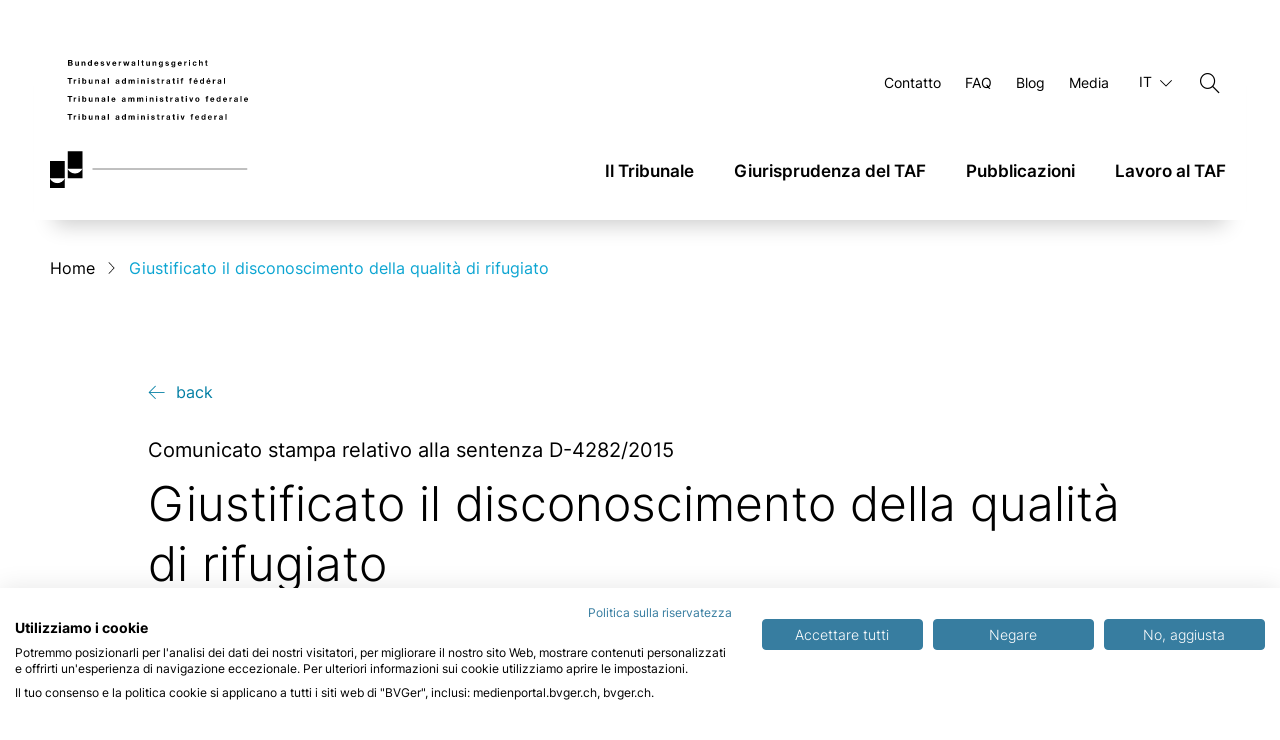

--- FILE ---
content_type: text/html; charset=UTF-8
request_url: https://www.bvger.ch/it/newsroom/comunicazioni-stampa/giustificato-il-disconoscimento-della-qualita-di-rifugiato-1118
body_size: 21921
content:
<!DOCTYPE html>
<html class="h-full"
      lang="it"
      data-system-vars="{&quot;language&quot;:&quot;it&quot;,&quot;baseUrl&quot;:&quot;&quot;,&quot;editMode&quot;:false,&quot;env&quot;:&quot;production&quot;,&quot;isAuthenticated&quot;:false,&quot;translations&quot;:{&quot;website&quot;:{&quot;cookie_check.overlay.description_text&quot;:&quot;Con la registrazione alla newsletter, confermo che i miei dati personali saranno trasmessi al nostro strumento di newsletter EQS in conformit\u00e0 con le norme sulla protezione dei dati.&quot;,&quot;cookie_check.overlay.button&quot;:&quot;Conferma&quot;}}}"
      data-nowrap-words="[]">
<head>
    <meta charset="utf-8">
    <meta name="viewport" content="width=device-width, initial-scale=1.0">
    <meta name="format-detection" content="telephone=no">

    
    <link rel="icon" type="image/png" sizes="128x128" href="/static/default/images/favicon/favicon.png">

<link rel="apple-touch-icon" sizes="180x180" href="/static/default/images/favicon/apple-touch-icon.png">
<link rel="icon" type="image/png" sizes="32x32" href="/static/default/images/favicon/favicon-32x32.png">
<link rel="icon" type="image/png" sizes="16x16" href="/static/default/images/favicon/favicon-16x16.png">
<link rel="icon" type="image/png" sizes="192x192" href="/static/default/images/favicon/android-chrome-192x192.png">
<link rel="manifest" href="/static/default/images/favicon/site.webmanifest">
<link rel="mask-icon" href="/images/favicon/safari-pinned-tab.svg" color="#5bbad5">
<meta name="msapplication-TileColor" content="#da532c">
<meta name="theme-color" content="#ffffff">

                    <title>Giustificato il disconoscimento della qualità di rifugiato</title>
        <meta name="country" content="international" />
<meta name="m:groups" content="default" />
<meta property="og:title" content="Giustificato il disconoscimento della qualità di rifugiato" />
<meta property="og:description" content="Il Tribunale amministrativo federale ha confermato il disconoscimento della qualità di rifugiato e la revoca dell&amp;#039;asilo a un ex-cittadino jugoslavo di origine kosovara in quanto le circostanze alla base del riconoscimento della qualità di rifugiato sono venute meno. L&amp;#039;insorgente può avvale..." />
<meta name="description" content="Il Tribunale amministrativo federale ha confermato il disconoscimento della qualità di rifugiato e la revoca dell&amp;#039;asilo a un ex-cittadino jugoslavo di origine kosovara in quanto le circostanze alla base del riconoscimento della qualità di rifugiato sono venute meno. L&amp;#039;insorgente può avvale..." />

        <link href="https://www.bvger.ch/de/newsroom/medienmitteilungen/fluechtlingseigenschaft-wurde-korrekterweise-aberkannt-1118" rel="alternate" hreflang="x-default" />
<link href="https://www.bvger.ch/de/newsroom/medienmitteilungen/fluechtlingseigenschaft-wurde-korrekterweise-aberkannt-1118" rel="alternate" hreflang="de" />
<link href="https://www.bvger.ch/fr/newsroom/communique-de-presse/retrait-de-la-qualite-de-refugie-justifie-1118" rel="alternate" hreflang="fr" />
<link href="https://www.bvger.ch/it/newsroom/comunicazioni-stampa/giustificato-il-disconoscimento-della-qualita-di-rifugiato-1118" rel="alternate" hreflang="it" />
<link href="https://www.bvger.ch/en/newsroom/media-releases/refugee-status-was-rightly-revocated-1118" rel="alternate" hreflang="en" />
    
    

            <link rel="stylesheet" href="/static/default/app.5d231c5d.css">

            
            <!-- Matomo Tag Manager -->
<script type="text/javascript">
    var _paq = window._paq = window._paq || [];
    /* tracker methods like "setCustomDimension" should be called before "trackPageView" */
    _paq.push(['trackPageView']);
    _paq.push(['enableLinkTracking']);
    (function() {
        var u="https://analytics.bit.admin.ch/";
        _paq.push(['setTrackerUrl', u+'matomo.php']);
        _paq.push(['setSiteId', '71']);
        var d=document, g=d.createElement('script'), s=d.getElementsByTagName('script')[0];
        g.async=true; g.src=u+'matomo.js'; s.parentNode.insertBefore(g,s);
    })();
</script>
<!-- End Matomo Tag Manager -->                        
            

    <div class="wysiwyg">
        <script src="https://consent.cookiefirst.com/sites/bvger.ch-85f3977a-6725-41ec-a5fe-ab58c04f90f8/consent.js"></script>
    </div>

            

        
<script type="text/javascript">
        var toolboxJsFrontend = {
            translations : {                'toolbox.goptout_already_opt_out': 'toolbox.goptout_already_opt_out',
                                'toolbox.goptout_successfully_opt_out': 'toolbox.goptout_successfully_opt_out',
                }
        };
            </script>
</head>

<body class="h-auto min-h-full flex flex-col bg-white">
    
<header
    x-data="scroll"
    x-ref="header"
    x-init="$refs.header.focus()"
    id="header"
    class="z-50 flex items-center top-0 md:pt-6 lg:pt-0 w-full bg-white lg:bg-transparent transition-all print:hidden sticky md:mb-8"
    :class="isScrolled ? 'scrolled -top-[5.5rem] lg:-top-24' : 'lg:top-7'"
    @scroll.window="handleScroll">

    <div class="w-full md:container flex bg-white py-1 pt-4 md:py-8 md:pb-0 relative header-container radial-shadow">
        <div class="flex justify-between items-center w-full">
            <div class="w-1/2 md:w-auto mb-1 md:mb-0 lg:mb-8 md:absolute lg:relative top-0 left-4 lg:left-0 pl-4 md:pl-0">
                
<a href="/it" tabindex="-1">
    <img class="h-32" alt="Logo" src="/static/default/images/logo.svg">
</a>
            </div>
            <div class="w-auto md:w-full lg:w-auto h-full flex flex-col justify-between self-center md:self-end">
                <div class="hidden md:block">
                        

    <div class="flex flex-row justify-end">
        <ul class="flex flex-row z-[100]">
                            <li role="listitem" class="group relative" x-data="{ open: false }" :class="open == true ? 'active bg-grey-100' : ''" @mouseover="open = true;" @mouseout="open = false;">
                    <a class="flex items-center align-center justify-center h-[45px] px-3 text-sm focus:bg-grey-100 focus:text-primary hover:bg-grey-100 hover:text-primary "
                       aria-label="Aprire Contatto Pagina"
                       href="/it/contatto" target="_self">Contatto</a>

                                                        </li>
                            <li role="listitem" class="group relative" x-data="{ open: false }" :class="open == true ? 'active bg-grey-100' : ''" @mouseover="open = true;" @mouseout="open = false;">
                    <a class="flex items-center align-center justify-center h-[45px] px-3 text-sm focus:bg-grey-100 focus:text-primary hover:bg-grey-100 hover:text-primary "
                       aria-label="Aprire FAQ Pagina"
                       href="/it/faq" target="_self">FAQ</a>

                                                        </li>
                            <li role="listitem" class="group relative" x-data="{ open: false }" :class="open == true ? 'active bg-grey-100' : ''" @mouseover="open = true;" @mouseout="open = false;">
                    <a class="flex items-center align-center justify-center h-[45px] px-3 text-sm focus:bg-grey-100 focus:text-primary hover:bg-grey-100 hover:text-primary "
                       aria-label="Aprire Blog Pagina"
                       href="/it/pubblicazioni/blog" target="_self">Blog</a>

                                                        </li>
                            <li role="listitem" class="group relative" x-data="{ open: false }" :class="open == true ? 'active bg-grey-100' : ''" @mouseover="open = true;" @mouseout="open = false;">
                    <a class="flex items-center align-center justify-center h-[45px] px-3 text-sm focus:bg-grey-100 focus:text-primary hover:bg-grey-100 hover:text-primary "
                       aria-label="Aprire Media Pagina"
                       href="/it/pubblicazioni" target="_self">Media</a>

                                                                
                        <div x-data
                             id="second-level-container-4"
                             class="w-[280px] absolute top-full invisible opacity-0 transition-all duration-150 ease-in bg-grey-100 group-hover:opacity-100 group-hover:visible"
                             :class="!viewport.rightInViewport($el) ? 'right-0' : 'left-0'">

                            <ul class="flex flex-col relative p-4 pb-8" @keyup.esc="open = false">
                                                                                                        <li class="second-level-group border-b relative
                                        border-blue-200 bg-grey-100 text-primary hover:text-body transition duration-300"
                                        x-data="{open: false}"
                                        @mouseover="open = true" @mouseleave="open = false">
                                        <a id="second-level-41"
                                           href="/it/pubblicazioni/comunicati-stampa"
                                           target="_self"
                                                 aria-label="Aprire Comunicati stampa Pagina"                                            class="second-level-group-link px-3 py-2 flex items-center justify-start font-semibold text-[17px]">
                                            Comunicati stampa
                                        </a>
                                    </li>
                                                                                                        <li class="second-level-group border-b relative
                                        border-blue-200 bg-grey-100 text-primary hover:text-body transition duration-300"
                                        x-data="{open: false}"
                                        @mouseover="open = true" @mouseleave="open = false">
                                        <a id="second-level-42"
                                           href="/it/newsletter"
                                           target="_self"
                                                 aria-label="Aprire Abbonarsi ai comunicati stampa Pagina"                                            class="second-level-group-link px-3 py-2 flex items-center justify-start font-semibold text-[17px]">
                                            Abbonarsi ai comunicati stampa
                                        </a>
                                    </li>
                                                                                                        <li class="second-level-group border-b relative
                                        border-blue-200 bg-grey-100 text-primary hover:text-body transition duration-300"
                                        x-data="{open: false}"
                                        @mouseover="open = true" @mouseleave="open = false">
                                        <a id="second-level-43"
                                           href="/it/navigation/generic-nav/medien/contatto-stampa"
                                           target="_self"
                                                 aria-label="Aprire Contatto del Servizio stampa Pagina"                                            class="second-level-group-link px-3 py-2 flex items-center justify-start font-semibold text-[17px]">
                                            Contatto del Servizio stampa
                                        </a>
                                    </li>
                                                                                                        <li class="second-level-group border-b relative
                                        border-blue-200 bg-grey-100 text-primary hover:text-body transition duration-300"
                                        x-data="{open: false}"
                                        @mouseover="open = true" @mouseleave="open = false">
                                        <a id="second-level-44"
                                           href="/it/pubblicazioni/rapporto-di-gestione"
                                           target="_self"
                                                 aria-label="Aprire Pubblicazioni  Pagina"                                            class="second-level-group-link px-3 py-2 flex items-center justify-start font-semibold text-[17px]">
                                            Pubblicazioni 
                                        </a>
                                    </li>
                                                                                                        <li class="second-level-group border-b relative
                                        border-blue-200 bg-grey-100 text-primary hover:text-body transition duration-300"
                                        x-data="{open: false}"
                                        @mouseover="open = true" @mouseleave="open = false">
                                        <a id="second-level-45"
                                           href="/it/pubblicazioni/immagini-scaricabili"
                                           target="_self"
                                                 aria-label="Aprire Immagini scaricabili Pagina"                                            class="second-level-group-link px-3 py-2 flex items-center justify-start font-semibold text-[17px]">
                                            Immagini scaricabili
                                        </a>
                                    </li>
                                                                                                        <li class="second-level-group border-b relative
                                        border-blue-200 bg-grey-100 text-primary hover:text-body transition duration-300"
                                        x-data="{open: false}"
                                        @mouseover="open = true" @mouseleave="open = false">
                                        <a id="second-level-46"
                                           href="/it/navigation/generic-nav/medien/accreditamento"
                                           target="_self"
                                                 aria-label="Aprire Accreditamento Pagina"                                            class="second-level-group-link px-3 py-2 flex items-center justify-start font-semibold text-[17px]">
                                            Accreditamento
                                        </a>
                                    </li>
                                                                                                        <li class="second-level-group border-b relative
                                        border-blue-200 bg-grey-100 text-primary hover:text-body transition duration-300"
                                        x-data="{open: false}"
                                        @mouseover="open = true" @mouseleave="open = false">
                                        <a id="second-level-47"
                                           href="https://medienportal.bvger.ch/it"
                                           target="_blank"
                                                 aria-label="Aprire Portale media Pagina"                                            class="second-level-group-link px-3 py-2 flex items-center justify-start font-semibold text-[17px]">
                                            Portale media
                                        </a>
                                    </li>
                                                            </ul>
                        </div>
                                    </li>
                    </ul>

        
    <div class="mt-1 ml-3" x-data="{ open: false }" @mouseover.away="open = false" @keyup.esc="open = false">
        <div class="relative group leading-none cursor-pointer whitespace-nowrap">

            <button class="inline-block py-2 px-1.5 text-sm" @touchstart.passive="open = true" @mouseover="open = true"
                    @keyup.enter="open = true" @keyup.space="open = true"
                    aria-label="Lingua in uso italiano">
                IT
                <svg xmlns="http://www.w3.org/2000/svg" width="16" height="16" viewBox="0 0 16 16" fill="none" class="ml-1 inline text-body w-3">
<path fill-rule="evenodd" clip-rule="evenodd" d="M-1.14441e-05 4.68788L0.68787 4L7.99877 11.3109L15.3097 4L15.9976 4.68788L7.99877 12.6867L-1.14441e-05 4.68788Z" fill="currentColor"/>
</svg>

            </button>

            <div class="absolute top-0 left-0 right-0 z-[100] shadow-lg" :class="open ? 'block' : 'hidden'" x-cloak>
                <span class="sr-only">Selezionare la lingua</span>
                <ul class="overflow-hidden block py-2 px-1.5 block bg-white text-sm">
                                            <li class="mb-1.5 w-full">
                            <a href="https://www.bvger.ch/it/newsroom/comunicazioni-stampa/giustificato-il-disconoscimento-della-qualita-di-rifugiato-1118"
                               class="hover:font-bold w-full block font-bold"
                               aria-label="Lingua italiano">
                                IT
                            </a>
                        </li>
                                            <li class="mb-1.5 w-full">
                            <a href="https://www.bvger.ch/de/newsroom/medienmitteilungen/fluechtlingseigenschaft-wurde-korrekterweise-aberkannt-1118"
                               class="hover:font-bold w-full block "
                               aria-label="Lingua Deutsch">
                                DE
                            </a>
                        </li>
                                            <li class="mb-1.5 w-full">
                            <a href="https://www.bvger.ch/en/newsroom/media-releases/refugee-status-was-rightly-revocated-1118"
                               class="hover:font-bold w-full block "
                               aria-label="Lingua English">
                                EN
                            </a>
                        </li>
                                            <li class="mb-1.5 w-full">
                            <a href="https://www.bvger.ch/fr/newsroom/communique-de-presse/retrait-de-la-qualite-de-refugie-justifie-1118"
                               class="hover:font-bold w-full block "
                               aria-label="Lingua français">
                                FR
                            </a>
                        </li>
                                    </ul>
            </div>

        </div>
    </div>
        <script src="/static/default/runtime.26597d95.js"></script><script src="/static/default/306.0eaac36e.js"></script><script src="/static/default/search.3635a76f.js"></script>


<div x-data="search(
        'it',
        '{&quot;blog&quot;:&quot;Post sul blog&quot;,&quot;media_release&quot;:&quot;Comunicati stampa&quot;,&quot;document&quot;:&quot;Pagina&quot;,&quot;asset&quot;:&quot;Documenti&quot;,&quot;employee&quot;:&quot;Persone&quot;,&quot;reference_verdict&quot;:&quot;Sentenze di riferimento&quot;}'
    )"
     class="relative ml-2 flex items-center lg:ml-3">

    <button
        class="relative flex h-10 w-10 items-center justify-center transition-all duration-75 ease-out z-[110]"
        :class="isOpen ? 'scale-150 bg-white' : 'scale-100 bg-transparent'"
        aria-label="Cerca"
        @click="toggleOpen"
    >
        <span x-show="!isOpen"
              x-transition.opacity
              class="absolute flex h-full w-full items-center justify-center before:text-xl before:icon-search"
        ></span>
        <span x-cloak
              x-show="isOpen"
              x-transition
              class="absolute flex h-full w-full items-center justify-center before:icon-close"
        ></span>
    </button>

    <div x-cloak
         x-show="isOpen"
         x-transition.opacity
         class="fixed inset-0 h-screen w-screen overflow-y-auto bg-grey-100 lg:bg-white z-[100] lg:overflow-y-hidden">
        <div class="container flex h-screen flex-col items-center pt-16 lg:pt-15"
     @keyup.window.enter="search">
    <div class="bg-white lg:bg-transparent -mx-4 px-4 w-[calc(100%+2rem)] -mt-16 pt-16 lg:p-0 lg:m-0 -mx-4 sm:-mt-20 sm:pt-20 sm:-mx-28 sm:w-[calc(100%+14rem)] sm:px-28 lg:w-[calc(100%+2rem)] lg:px-4 flex flex-col items-center">
        <div class="flex w-full flex-shrink-0 flex-col sm:flex-row lg:w-10/12 mb-6">
            <div class="relative z-20 w-full">
    <label>
        <input
            x-ref="input"
            type="search"
            class="h-10 w-full rounded border px-4 transition duration-75 border-grey-400 text-body focus:outline-none sm:h-12"
            @keyup.debounce.200ms="updateQuery"
        >
    </label>
</div>
            <button class="mt-3 mb-0 h-10 w-full py-0 text-sm font-semibold btn btn-primary sm:mt-0 sm:ml-2 sm:h-12 sm:w-auto lg:ml-4"
                    :disabled="query.length < 1"
                    @click="search">
                Ricerca
            </button>
            <button class="mb-0 h-10 w-full px-0 py-0 text-sm text-blue-400 btn sm:ml-2 sm:h-12 sm:w-auto lg:text-md lg:ml-4"
                    @click="reset">
                azzeramento
            </button>
        </div>

        <div class="flex w-full flex-shrink-0 lg:w-10/12" x-show="resultsTotal">
            <div class="sm:mb-8">
    <div class="-mx-4 flex h-12 w-screen justify-between bg-grey-300 sm:hidden">
        <button class="flex h-full items-center gap-1 px-4 before:icon-filter sm:gap-2.5" @click="toggleFilter">
            Filtrare per
        </button>
        <button class="flex h-full items-center gap-1 px-4 transition-colors duration-75 ease-out before:icon-reset sm:gap-2.5 lg:font-semibold"
                :class="isResetDisabled ? 'text-grey-400' : 'text-primary'"
                :disabled="isResetDisabled"
                @click="resetFilter">
            azzeramento del filtro
        </button>
    </div>

    <ul x-show="window.screen.isSm() || isFilterOpen"
        x-transition:enter="origin-top transition-all ease-out duration-75"
        x-transition:enter-start="scale-y-0 opacity-50"
        x-transition:enter-end="scale-y-100 opacity-100"
        x-transition:leave="origin-top transition-all ease-out duration-75"
        x-transition:leave-start="scale-y-100 opacity-100"
        x-transition:leave-end="scale-y-0 opacity-50"
        class="mb-4 flex flex-col flex-wrap gap-3 sm:mb-0 sm:flex-row sm:gap-4">
        <template x-for="[id, group] in Object.entries(results)">
            <li class="flex items-center">
                <label class="flex cursor-pointer items-center text-sm lg:text-md">
                    <input type="checkbox"
                           x-model="group.show"
                           :id="id"
                           :name="id"
                           class="mr-3 cursor-pointer form-checkbox"
                           :value="id">
                    <span x-text="`${translations[id]} (${group.itemsTotal})`"></span>
                </label>
            </li>
        </template>
    </ul>
    <div class="mt-6 hidden sm:block">
        <button class="flex items-center font-semibold transition-colors duration-75 ease-out before:icon-reset gap-2.5"
                :class="isResetDisabled ? 'text-grey-400' : 'text-primary'"
                :disabled="isResetDisabled"
                @click="resetFilter">
            azzeramento del filtro
        </button>
    </div>
</div>        </div>


    </div>

    <div x-cloak class="relative flex min-h-0 w-full flex-auto transition-opacity duration-75 ease-out">
        <div class="hidden lg:block absolute left-[calc(50%-50vw)] w-screen bg-grey-100 inset-y-0">
            <div class="container flex justify-center mt-8" x-show="noResults">
                Nessun risultato trovato
            </div>
        </div>
        <div class="absolute inset-0 flex items-center justify-center transition-opacity duration-75 ease-out"
             :class="isLoading ? 'visible opacity-50' : 'invisible opacity-0'">
            <?xml version="1.0" encoding="utf-8"?>
<svg xmlns="http://www.w3.org/2000/svg" xmlns:xlink="http://www.w3.org/1999/xlink" style="margin: auto; background-image: none; display: block; shape-rendering: auto;" width="94px" height="94px" viewBox="0 0 100 100" preserveAspectRatio="xMidYMid">
<rect x="18" y="18" width="20" height="20" fill="#027fa4">
  <animate attributeName="fill" values="#000000;#027fa4;#027fa4" keyTimes="0;0.125;1" dur="1s" repeatCount="indefinite" begin="0s" calcMode="discrete"></animate>
</rect><rect x="40" y="18" width="20" height="20" fill="#027fa4">
  <animate attributeName="fill" values="#000000;#027fa4;#027fa4" keyTimes="0;0.125;1" dur="1s" repeatCount="indefinite" begin="0.125s" calcMode="discrete"></animate>
</rect><rect x="62" y="18" width="20" height="20" fill="#027fa4">
  <animate attributeName="fill" values="#000000;#027fa4;#027fa4" keyTimes="0;0.125;1" dur="1s" repeatCount="indefinite" begin="0.25s" calcMode="discrete"></animate>
</rect><rect x="18" y="40" width="20" height="20" fill="#027fa4">
  <animate attributeName="fill" values="#000000;#027fa4;#027fa4" keyTimes="0;0.125;1" dur="1s" repeatCount="indefinite" begin="0.875s" calcMode="discrete"></animate>
</rect><rect x="62" y="40" width="20" height="20" fill="#027fa4">
  <animate attributeName="fill" values="#000000;#027fa4;#027fa4" keyTimes="0;0.125;1" dur="1s" repeatCount="indefinite" begin="0.375s" calcMode="discrete"></animate>
</rect><rect x="18" y="62" width="20" height="20" fill="#027fa4">
  <animate attributeName="fill" values="#000000;#027fa4;#027fa4" keyTimes="0;0.125;1" dur="1s" repeatCount="indefinite" begin="0.75s" calcMode="discrete"></animate>
</rect><rect x="40" y="62" width="20" height="20" fill="#027fa4">
  <animate attributeName="fill" values="#000000;#027fa4;#027fa4" keyTimes="0;0.125;1" dur="1s" repeatCount="indefinite" begin="0.625s" calcMode="discrete"></animate>
</rect><rect x="62" y="62" width="20" height="20" fill="#027fa4">
  <animate attributeName="fill" values="#000000;#027fa4;#027fa4" keyTimes="0;0.125;1" dur="1s" repeatCount="indefinite" begin="0.5s" calcMode="discrete"></animate>
</rect>
<!-- [ldio] generated by https://loading.io/ --></svg>
        </div>


        <div class="contents" :class="!resultsTotal ? 'invisible opacity-0' : 'visible opacity-100'">
            <div class="z-10 flex w-[calc(100%+2rem)] lg:w-full flex-col -mx-4 lg:mx-0 bg-grey-100 lg:bg-none px-2.5 lg:px-0">
    <div class="flex w-full justify-center">
       <span x-text="getResultsTranslation('Risultati della ricerca')"
             class="flex lg:w-10/12 items-center py-6 font-bold text-md bg-grey-100"
       ></span>
    </div>

    <ul class="flex flex-grow flex-col items-center pb-12 lg:overflow-y-auto lg:mx-[calc(50%-50vw)] lg:w-screen lg:px-[calc(50vw-50%)]">

        <template x-if="results.document?.show && results.document.items.length">
            <li class="flex w-full flex-col items-center border-t border-blue-200 lg:w-10/12">
                <div x-data="{ isSticky: false }"
     class="sticky z-20 mt-8 block flex w-full justify-center py-2 top-[-1px] bg-grey-100">
    <span x-intersect:leave="isSticky = true"
          x-intersect:enter="isSticky = false"
          class="absolute -top-8 lg:hidden"
    ></span>
    <span class="mb-0 h3 w-full transition-transform duration-75 ease-out "
          :class="isSticky && !window.screen.isMd() ? 'translate-x-16' : 'translate-x-0'">
        Pagina
    </span>
</div>
                <div class="mt-4 mb-5 w-full lg:mt-6">
                    <template x-for="item in getVisibleItems('document')">
                        <a class="mb-7 flex flex-col last:mb-0" :href="item.detail_url">
    <template x-if="item.title?.length">
        <span x-text="item.title"
              class="font-bold text-md text-primary mb-1.5 block truncate"
        ></span>
    </template>
    <p x-html="getHighlights(item.content)"
       class="mb-0 line-clamp-3 text-md"
    ></p>
</a>                    </template>
                </div>

                <div class="flex w-full pb-6">
                    <button class="flex items-center gap-2 font-semibold transition-colors duration-75 ease-out text-primary before:icon-plus disabled:text-grey-400"
                            :disabled="isLoadMoreDisabled('document')"
                            @click="results.document.page++">
                        Mostra di più
                    </button>
                </div>
            </li>
        </template>

        <template x-if="results.reference_verdict?.show && results.reference_verdict.items.length">
            <li class="flex w-full flex-col items-center border-t border-blue-200">
                <div x-data="{ isSticky: false }"
     class="sticky z-20 mt-8 block flex w-full justify-center py-2 top-[-1px] bg-grey-100">
    <span x-intersect:leave="isSticky = true"
          x-intersect:enter="isSticky = false"
          class="absolute -top-8 lg:hidden"
    ></span>
    <span class="mb-0 h3 w-full transition-transform duration-75 ease-out "
          :class="isSticky && !window.screen.isMd() ? 'translate-x-16' : 'translate-x-0'">
        Sentenze di riferimento
    </span>
</div>
                <ul x-data="{ open: -1 }" class="mt-4 mb-5 w-full lg:mt-6">
                    <template x-for="(item, index) in getVisibleItems('reference_verdict')">
                        <li class="mb-3 border-b-2 bg-white px-4 py-6 border-primary md:mb-6 md:px-8 md:py-10 last:mb-0">
    <button class="flex w-full cursor-pointer items-center justify-between"
            @click="open = open !== index ? index : -1">
        <div class="flex flex-col items-start gap-2">
            <span x-text="item.dossier"></span>
            <span x-text="item.title" class="mb-0 h5 text-primary"></span>
        </div>

        <span class="block text-2xl transition-transform duration-75 ease-out text-[2.5rem] before:icon-chevron-up text-primary"
              :class="open !== index ? 'scale-y-[-1]' : 'scale-y-1'"></span>
    </button>

    <div x-show="open === index"
         x-transition:enter="transition-transform origin-top ease-out duration-75"
         x-transition:enter-start="scale-y-0"
         x-transition:enter-end="scale-y-100"
         class="w-11/12 pt-4 md:pt-8">

        <p class="mb-0 p wysiwyg" x-html="item.lead"></p>

        <template x-if="item.download">
            <a :href="item.download"
               x-text="item.dossier"
               download
               class="mt-4 before:mr-3 flex items-center text-base transition-all transition before:icon-external text-primary hover:text-black md:mt-8"
            ></a>
        </template>
    </div>
</li>                    </template>
                </ul>
                <div class="flex w-full pb-6">
                    <button class="flex items-center gap-2 font-semibold transition-colors duration-75 ease-out text-primary before:icon-plus disabled:text-grey-400"
                            :disabled="isLoadMoreDisabled('document')"
                            @click="results.document.page++">
                        Mostra di più
                    </button>
                </div>
            </li>
        </template>

        <template x-if="results.media_release?.show && results.media_release.items.length">
            <li class="flex w-full flex-col items-center border-t border-blue-200 lg:w-10/12">
                <div x-data="{ isSticky: false }"
     class="sticky z-20 mt-8 block flex w-full justify-center py-2 top-[-1px] bg-grey-100">
    <span x-intersect:leave="isSticky = true"
          x-intersect:enter="isSticky = false"
          class="absolute -top-8 lg:hidden"
    ></span>
    <span class="mb-0 h3 w-full transition-transform duration-75 ease-out "
          :class="isSticky && !window.screen.isMd() ? 'translate-x-16' : 'translate-x-0'">
        Comunicati stampa
    </span>
</div>
                <div class="mt-4 w-full lg:mt-6">
                    <template x-for="item in getVisibleItems('media_release')">
                        <a :href="item.detail_url"
   class="relative mb-5 flex w-full flex-col border bg-white py-5 transition-colors duration-75 ease-out px-2.5 border-grey-200 hover:shadow-lg sm:h-52 md:flex-row lg:h-72 lg:p-8">
    <div class="h-48 w-full sm:h-full md:w-4/12">
        <template x-if="item.image">
            <img :src="item.image.replace(/\\\//g, '/')"
                 :alt="item.title"
                 class="w-full h-full object-cover object-center">
        </template>
    </div>
    <div class="w-full md:w-7/12 pl-5">
        <span x-text="$store.utility.formatDate(item.date, 'dd.MM.yyyy')" class="mb-3 block"></span>
        <span x-text="item.title" class="mb-3 block truncate whitespace-nowrap font-normal h5 text-primary lg:mb-4"></span>
        <p x-html="getHighlights(item.lead)" class="mb-0 sm:line-clamp-4 lg:line-clamp-5"></p>
    </div>
    <span class="absolute inset-y-0 right-9 hidden items-center before:icon-chevron-flat text-[2.5rem] text-primary md:flex"></span>
    <span class="absolute bottom-0 bg-blue-400 inset-x-[-1px] h-0.5"></span>
</a>                    </template>
                </div>

                <div class="flex w-full flex-col gap-2 pb-6 sm:flex-row sm:gap-4 lg:gap-12">
                    <button class="flex items-center gap-2 font-semibold transition-colors duration-75 ease-out text-primary before:icon-plus disabled:text-grey-400"
                            :disabled="isLoadMoreDisabled('media_release')"
                            @click="results.media_release.page++">
                        Mostra di più
                    </button>

                                    </div>
            </li>
        </template>

        <template x-if="results.blog?.show && results.blog.items.length">
            <li class="flex w-full flex-col items-center border-t border-blue-200">
                <div x-data="{ isSticky: false }"
     class="sticky z-20 mt-8 block flex w-full justify-center py-2 top-[-1px] bg-grey-100">
    <span x-intersect:leave="isSticky = true"
          x-intersect:enter="isSticky = false"
          class="absolute -top-8 lg:hidden"
    ></span>
    <span class="mb-0 h3 w-full transition-transform duration-75 ease-out lg:w-10/12"
          :class="isSticky && !window.screen.isMd() ? 'translate-x-16' : 'translate-x-0'">
        Post sul blog
    </span>
</div>
                <div class="mt-4 flex w-full flex-wrap sm:-mx-2.5 lg:mt-6">
                    <template x-for="item in getVisibleItems('blog')">
                        <article class="mb-5 w-full sm:px-2.5 sm:w-1/2 lg:mb-6 lg:w-1/3">
    <a :href="item.detail_url"
       class="relative flex h-full w-full flex-col border-b-2 bg-white transition-all ease-out border-primary text-md hover:shadow-lg">
        <template x-if="item.image">
            <img :src="item.image.replace(/\\\//g, '/')"
                 :alt="item.title"
                 class="w-full object-cover object-center h-[12.5rem] lg:h-64">
        </template>
        <div class="w-full px-3 py-4 md:px-5 md:py-6">
            <span x-text="`${$store.utility.formatDate(item.date, 'dd.MM.yyyy')} - ${item.author}`"
                  class="mb-3 block text-sm"></span>
            <span x-text="item.title"
                  class="mb-3 block font-normal h4 text-primary"></span>
            <p x-html="getHighlights(item.lead)"
               class="mb-0 line-clamp-4 lg:line-clamp-5"></p>
        </div>
    </a>
</article>                    </template>
                </div>

                <div class="flex w-full flex-col gap-2 pb-6 sm:flex-row sm:gap-4 lg:gap-12">
                    <button class="flex items-center gap-2 font-semibold transition-colors duration-75 ease-out before:icon-plus text-primary disabled:text-grey-400"
                            :disabled="isLoadMoreDisabled('blog')"
                            @click="results.blog.page++">
                        Mostra di più
                    </button>

                                    </div>
            </li>
        </template>

        <template x-if="results.employee?.show && results.employee.items.length">
            <li class="flex w-full flex-col items-center border-t border-blue-200">
                <div x-data="{ isSticky: false }"
     class="sticky z-20 mt-8 block flex w-full justify-center py-2 top-[-1px] bg-grey-100">
    <span x-intersect:leave="isSticky = true"
          x-intersect:enter="isSticky = false"
          class="absolute -top-8 lg:hidden"
    ></span>
    <span class="mb-0 h3 w-full transition-transform duration-75 ease-out lg:w-10/12"
          :class="isSticky && !window.screen.isMd() ? 'translate-x-16' : 'translate-x-0'">
        Persone
    </span>
</div>
                <div class="mt-4 mb-5 flex w-full flex-wrap -mx-2.5 lg:mt-6">
                    <template x-for="item in getVisibleItems('employee')">
                        <div class="w-full px-2.5 sm:w-1/3">
    <a :href="item.detail_url"
       class="relative flex h-24 w-full flex-col justify-center border-b-2 border-b border-blue-400 bg-white pr-12 pl-5 duration-75 ease-in mb-2.5 group hover:bg-blue-300 sm:mb-4 sm:h-28 sm:pr-12 sm:pl-6 lg:mb-6 lg:h-35 lg:pr-14 lg:pl-8">
        <span x-text="item.full_name"
              class="font-normal text-blue-400 mb-1.5 h5 group-hover:text-white group-focus:text-white">
        </span>
        <p x-text="item.academic_title"
           class="mb-0 group-hover:text-white group-focus:text-white"
        ></p>
        <span class="absolute right-5 flex h-full items-center justify-center text-blue-400 text-[2.5rem] before:icon-chevron-flat group-hover:text-white group-focus:text-white"></span>
    </a>
</div>                    </template>
                </div>

                <div class="flex w-full flex-col gap-2 pb-6 sm:flex-row sm:gap-4 lg:w-10/12 lg:gap-12">
                    <button class="flex items-center gap-2 font-semibold transition-colors duration-75 ease-out text-primary before:icon-plus disabled:text-grey-400"
                            :disabled="isLoadMoreDisabled('employee')"
                            @click="results.employee.page++">
                        Mostra di più
                    </button>

                                    </div>
            </li>
        </template>

        <template x-if="results.asset?.show && results.asset.items.length">
            <li class="flex w-full flex-col items-start border-t border-blue-200 lg:w-10/12">
                <div x-data="{ isSticky: false }"
     class="sticky z-20 mt-8 block flex w-full justify-center py-2 top-[-1px] bg-grey-100">
    <span x-intersect:leave="isSticky = true"
          x-intersect:enter="isSticky = false"
          class="absolute -top-8 lg:hidden"
    ></span>
    <span class="mb-0 h3 w-full transition-transform duration-75 ease-out "
          :class="isSticky && !window.screen.isMd() ? 'translate-x-16' : 'translate-x-0'">
        Documenti
    </span>
</div>
                <div class="mt-4 mb-5 flex w-full flex-col gap-3 lg:mt-6">
                    <template x-for="item in getVisibleItems('asset')">
                        <a class="flex items-start gap-3"
   download=""
   :href="item.detail_url">
    <span class="block text-xl before:icon-download text-primary"></span>
    <div class="flex flex-col">
        <span x-text="item.title"
              class="font-semibold text-primary"></span>
        <span x-text="`${item.file_extension} ${item.file_size}`"
              class="text-sm uppercase"></span>
    </div>
</a>                    </template>
                </div>

                <div class="flex w-full pb-6">
                    <button class="flex items-center gap-2 font-semibold transition-colors duration-75 ease-out text-primary before:icon-plus disabled:text-grey-400"
                            :disabled="isLoadMoreDisabled('asset')"
                            @click="results.asset.page++">
                        Mostra di più
                    </button>
                </div>
            </li>
        </template>
    </ul>
</div>        </div>
    </div>

</div>
    </div>
</div>
    </div>
                </div>
                <div class="block md:hidden" tabindex="1">
                    
<script src="/static/default/mobileMenu.99e25fa7.js"></script>

<div x-data="mobileMenu"
     class="relative z-40 flex w-full justify-between">

    <div class="burger fixed right-4 z-[100] flex flex-row space-x-3 top-2.5">
        <div>
            
    <div class="mt-1 ml-3" x-data="{ open: false }" @mouseover.away="open = false" @keyup.esc="open = false">
        <div class="relative group leading-none cursor-pointer whitespace-nowrap">

            <button class="inline-block py-2 px-1.5 text-sm" @touchstart.passive="open = true" @mouseover="open = true"
                    @keyup.enter="open = true" @keyup.space="open = true"
                    aria-label="Lingua in uso italiano">
                IT
                <svg xmlns="http://www.w3.org/2000/svg" width="16" height="16" viewBox="0 0 16 16" fill="none" class="ml-1 inline text-body w-3">
<path fill-rule="evenodd" clip-rule="evenodd" d="M-1.14441e-05 4.68788L0.68787 4L7.99877 11.3109L15.3097 4L15.9976 4.68788L7.99877 12.6867L-1.14441e-05 4.68788Z" fill="currentColor"/>
</svg>

            </button>

            <div class="absolute top-0 left-0 right-0 z-[100] shadow-lg" :class="open ? 'block' : 'hidden'" x-cloak>
                <span class="sr-only">Selezionare la lingua</span>
                <ul class="overflow-hidden block py-2 px-1.5 block bg-white text-sm">
                                            <li class="mb-1.5 w-full">
                            <a href="https://www.bvger.ch/it/newsroom/comunicazioni-stampa/giustificato-il-disconoscimento-della-qualita-di-rifugiato-1118"
                               class="hover:font-bold w-full block font-bold"
                               aria-label="Lingua italiano">
                                IT
                            </a>
                        </li>
                                            <li class="mb-1.5 w-full">
                            <a href="https://www.bvger.ch/de/newsroom/medienmitteilungen/fluechtlingseigenschaft-wurde-korrekterweise-aberkannt-1118"
                               class="hover:font-bold w-full block "
                               aria-label="Lingua Deutsch">
                                DE
                            </a>
                        </li>
                                            <li class="mb-1.5 w-full">
                            <a href="https://www.bvger.ch/en/newsroom/media-releases/refugee-status-was-rightly-revocated-1118"
                               class="hover:font-bold w-full block "
                               aria-label="Lingua English">
                                EN
                            </a>
                        </li>
                                            <li class="mb-1.5 w-full">
                            <a href="https://www.bvger.ch/fr/newsroom/communique-de-presse/retrait-de-la-qualite-de-refugie-justifie-1118"
                               class="hover:font-bold w-full block "
                               aria-label="Lingua français">
                                FR
                            </a>
                        </li>
                                    </ul>
            </div>

        </div>
    </div>
        </div>
        <div class="flex items-center">
            <button class="relative z-40 ml-auto burger-button"
                    :class="isOpen && 'is-open'"
                    @click="toggle">
                <span></span>
                <span></span>
                <span></span>
            </button>
        </div>
    </div>

    <div x-cloak
         x-show="isOpen"
         x-transition:enter="transition origin-top ease-out duration-100"
         x-transition:enter-start="opacity-0"
         x-transition:enter-end="opacity-100"
         class="top-0 left-0 h-full w-full bg-white"
         :class="isOpen && 'fixed'">

        <div class="absolute top-0 left-0 flex h-14 w-14 items-center justify-center">
            


<div x-data="search(
        'it',
        '{&quot;blog&quot;:&quot;Post sul blog&quot;,&quot;media_release&quot;:&quot;Comunicati stampa&quot;,&quot;document&quot;:&quot;Pagina&quot;,&quot;asset&quot;:&quot;Documenti&quot;,&quot;employee&quot;:&quot;Persone&quot;,&quot;reference_verdict&quot;:&quot;Sentenze di riferimento&quot;}'
    )"
     class="relative ml-2 flex items-center lg:ml-3">

    <button
        class="relative flex h-10 w-10 items-center justify-center transition-all duration-75 ease-out z-[110]"
        :class="isOpen ? 'scale-150 bg-white' : 'scale-100 bg-transparent'"
        aria-label="Cerca"
        @click="toggleOpen"
    >
        <span x-show="!isOpen"
              x-transition.opacity
              class="absolute flex h-full w-full items-center justify-center before:text-xl before:icon-search"
        ></span>
        <span x-cloak
              x-show="isOpen"
              x-transition
              class="absolute flex h-full w-full items-center justify-center before:icon-close"
        ></span>
    </button>

    <div x-cloak
         x-show="isOpen"
         x-transition.opacity
         class="fixed inset-0 h-screen w-screen overflow-y-auto bg-grey-100 lg:bg-white z-[100] lg:overflow-y-hidden">
        <div class="container flex h-screen flex-col items-center pt-16 lg:pt-15"
     @keyup.window.enter="search">
    <div class="bg-white lg:bg-transparent -mx-4 px-4 w-[calc(100%+2rem)] -mt-16 pt-16 lg:p-0 lg:m-0 -mx-4 sm:-mt-20 sm:pt-20 sm:-mx-28 sm:w-[calc(100%+14rem)] sm:px-28 lg:w-[calc(100%+2rem)] lg:px-4 flex flex-col items-center">
        <div class="flex w-full flex-shrink-0 flex-col sm:flex-row lg:w-10/12 mb-6">
            <div class="relative z-20 w-full">
    <label>
        <input
            x-ref="input"
            type="search"
            class="h-10 w-full rounded border px-4 transition duration-75 border-grey-400 text-body focus:outline-none sm:h-12"
            @keyup.debounce.200ms="updateQuery"
        >
    </label>
</div>
            <button class="mt-3 mb-0 h-10 w-full py-0 text-sm font-semibold btn btn-primary sm:mt-0 sm:ml-2 sm:h-12 sm:w-auto lg:ml-4"
                    :disabled="query.length < 1"
                    @click="search">
                Ricerca
            </button>
            <button class="mb-0 h-10 w-full px-0 py-0 text-sm text-blue-400 btn sm:ml-2 sm:h-12 sm:w-auto lg:text-md lg:ml-4"
                    @click="reset">
                azzeramento
            </button>
        </div>

        <div class="flex w-full flex-shrink-0 lg:w-10/12" x-show="resultsTotal">
            <div class="sm:mb-8">
    <div class="-mx-4 flex h-12 w-screen justify-between bg-grey-300 sm:hidden">
        <button class="flex h-full items-center gap-1 px-4 before:icon-filter sm:gap-2.5" @click="toggleFilter">
            Filtrare per
        </button>
        <button class="flex h-full items-center gap-1 px-4 transition-colors duration-75 ease-out before:icon-reset sm:gap-2.5 lg:font-semibold"
                :class="isResetDisabled ? 'text-grey-400' : 'text-primary'"
                :disabled="isResetDisabled"
                @click="resetFilter">
            azzeramento del filtro
        </button>
    </div>

    <ul x-show="window.screen.isSm() || isFilterOpen"
        x-transition:enter="origin-top transition-all ease-out duration-75"
        x-transition:enter-start="scale-y-0 opacity-50"
        x-transition:enter-end="scale-y-100 opacity-100"
        x-transition:leave="origin-top transition-all ease-out duration-75"
        x-transition:leave-start="scale-y-100 opacity-100"
        x-transition:leave-end="scale-y-0 opacity-50"
        class="mb-4 flex flex-col flex-wrap gap-3 sm:mb-0 sm:flex-row sm:gap-4">
        <template x-for="[id, group] in Object.entries(results)">
            <li class="flex items-center">
                <label class="flex cursor-pointer items-center text-sm lg:text-md">
                    <input type="checkbox"
                           x-model="group.show"
                           :id="id"
                           :name="id"
                           class="mr-3 cursor-pointer form-checkbox"
                           :value="id">
                    <span x-text="`${translations[id]} (${group.itemsTotal})`"></span>
                </label>
            </li>
        </template>
    </ul>
    <div class="mt-6 hidden sm:block">
        <button class="flex items-center font-semibold transition-colors duration-75 ease-out before:icon-reset gap-2.5"
                :class="isResetDisabled ? 'text-grey-400' : 'text-primary'"
                :disabled="isResetDisabled"
                @click="resetFilter">
            azzeramento del filtro
        </button>
    </div>
</div>        </div>


    </div>

    <div x-cloak class="relative flex min-h-0 w-full flex-auto transition-opacity duration-75 ease-out">
        <div class="hidden lg:block absolute left-[calc(50%-50vw)] w-screen bg-grey-100 inset-y-0">
            <div class="container flex justify-center mt-8" x-show="noResults">
                Nessun risultato trovato
            </div>
        </div>
        <div class="absolute inset-0 flex items-center justify-center transition-opacity duration-75 ease-out"
             :class="isLoading ? 'visible opacity-50' : 'invisible opacity-0'">
            <?xml version="1.0" encoding="utf-8"?>
<svg xmlns="http://www.w3.org/2000/svg" xmlns:xlink="http://www.w3.org/1999/xlink" style="margin: auto; background-image: none; display: block; shape-rendering: auto;" width="94px" height="94px" viewBox="0 0 100 100" preserveAspectRatio="xMidYMid">
<rect x="18" y="18" width="20" height="20" fill="#027fa4">
  <animate attributeName="fill" values="#000000;#027fa4;#027fa4" keyTimes="0;0.125;1" dur="1s" repeatCount="indefinite" begin="0s" calcMode="discrete"></animate>
</rect><rect x="40" y="18" width="20" height="20" fill="#027fa4">
  <animate attributeName="fill" values="#000000;#027fa4;#027fa4" keyTimes="0;0.125;1" dur="1s" repeatCount="indefinite" begin="0.125s" calcMode="discrete"></animate>
</rect><rect x="62" y="18" width="20" height="20" fill="#027fa4">
  <animate attributeName="fill" values="#000000;#027fa4;#027fa4" keyTimes="0;0.125;1" dur="1s" repeatCount="indefinite" begin="0.25s" calcMode="discrete"></animate>
</rect><rect x="18" y="40" width="20" height="20" fill="#027fa4">
  <animate attributeName="fill" values="#000000;#027fa4;#027fa4" keyTimes="0;0.125;1" dur="1s" repeatCount="indefinite" begin="0.875s" calcMode="discrete"></animate>
</rect><rect x="62" y="40" width="20" height="20" fill="#027fa4">
  <animate attributeName="fill" values="#000000;#027fa4;#027fa4" keyTimes="0;0.125;1" dur="1s" repeatCount="indefinite" begin="0.375s" calcMode="discrete"></animate>
</rect><rect x="18" y="62" width="20" height="20" fill="#027fa4">
  <animate attributeName="fill" values="#000000;#027fa4;#027fa4" keyTimes="0;0.125;1" dur="1s" repeatCount="indefinite" begin="0.75s" calcMode="discrete"></animate>
</rect><rect x="40" y="62" width="20" height="20" fill="#027fa4">
  <animate attributeName="fill" values="#000000;#027fa4;#027fa4" keyTimes="0;0.125;1" dur="1s" repeatCount="indefinite" begin="0.625s" calcMode="discrete"></animate>
</rect><rect x="62" y="62" width="20" height="20" fill="#027fa4">
  <animate attributeName="fill" values="#000000;#027fa4;#027fa4" keyTimes="0;0.125;1" dur="1s" repeatCount="indefinite" begin="0.5s" calcMode="discrete"></animate>
</rect>
<!-- [ldio] generated by https://loading.io/ --></svg>
        </div>


        <div class="contents" :class="!resultsTotal ? 'invisible opacity-0' : 'visible opacity-100'">
            <div class="z-10 flex w-[calc(100%+2rem)] lg:w-full flex-col -mx-4 lg:mx-0 bg-grey-100 lg:bg-none px-2.5 lg:px-0">
    <div class="flex w-full justify-center">
       <span x-text="getResultsTranslation('Risultati della ricerca')"
             class="flex lg:w-10/12 items-center py-6 font-bold text-md bg-grey-100"
       ></span>
    </div>

    <ul class="flex flex-grow flex-col items-center pb-12 lg:overflow-y-auto lg:mx-[calc(50%-50vw)] lg:w-screen lg:px-[calc(50vw-50%)]">

        <template x-if="results.document?.show && results.document.items.length">
            <li class="flex w-full flex-col items-center border-t border-blue-200 lg:w-10/12">
                <div x-data="{ isSticky: false }"
     class="sticky z-20 mt-8 block flex w-full justify-center py-2 top-[-1px] bg-grey-100">
    <span x-intersect:leave="isSticky = true"
          x-intersect:enter="isSticky = false"
          class="absolute -top-8 lg:hidden"
    ></span>
    <span class="mb-0 h3 w-full transition-transform duration-75 ease-out "
          :class="isSticky && !window.screen.isMd() ? 'translate-x-16' : 'translate-x-0'">
        Pagina
    </span>
</div>
                <div class="mt-4 mb-5 w-full lg:mt-6">
                    <template x-for="item in getVisibleItems('document')">
                        <a class="mb-7 flex flex-col last:mb-0" :href="item.detail_url">
    <template x-if="item.title?.length">
        <span x-text="item.title"
              class="font-bold text-md text-primary mb-1.5 block truncate"
        ></span>
    </template>
    <p x-html="getHighlights(item.content)"
       class="mb-0 line-clamp-3 text-md"
    ></p>
</a>                    </template>
                </div>

                <div class="flex w-full pb-6">
                    <button class="flex items-center gap-2 font-semibold transition-colors duration-75 ease-out text-primary before:icon-plus disabled:text-grey-400"
                            :disabled="isLoadMoreDisabled('document')"
                            @click="results.document.page++">
                        Mostra di più
                    </button>
                </div>
            </li>
        </template>

        <template x-if="results.reference_verdict?.show && results.reference_verdict.items.length">
            <li class="flex w-full flex-col items-center border-t border-blue-200">
                <div x-data="{ isSticky: false }"
     class="sticky z-20 mt-8 block flex w-full justify-center py-2 top-[-1px] bg-grey-100">
    <span x-intersect:leave="isSticky = true"
          x-intersect:enter="isSticky = false"
          class="absolute -top-8 lg:hidden"
    ></span>
    <span class="mb-0 h3 w-full transition-transform duration-75 ease-out "
          :class="isSticky && !window.screen.isMd() ? 'translate-x-16' : 'translate-x-0'">
        Sentenze di riferimento
    </span>
</div>
                <ul x-data="{ open: -1 }" class="mt-4 mb-5 w-full lg:mt-6">
                    <template x-for="(item, index) in getVisibleItems('reference_verdict')">
                        <li class="mb-3 border-b-2 bg-white px-4 py-6 border-primary md:mb-6 md:px-8 md:py-10 last:mb-0">
    <button class="flex w-full cursor-pointer items-center justify-between"
            @click="open = open !== index ? index : -1">
        <div class="flex flex-col items-start gap-2">
            <span x-text="item.dossier"></span>
            <span x-text="item.title" class="mb-0 h5 text-primary"></span>
        </div>

        <span class="block text-2xl transition-transform duration-75 ease-out text-[2.5rem] before:icon-chevron-up text-primary"
              :class="open !== index ? 'scale-y-[-1]' : 'scale-y-1'"></span>
    </button>

    <div x-show="open === index"
         x-transition:enter="transition-transform origin-top ease-out duration-75"
         x-transition:enter-start="scale-y-0"
         x-transition:enter-end="scale-y-100"
         class="w-11/12 pt-4 md:pt-8">

        <p class="mb-0 p wysiwyg" x-html="item.lead"></p>

        <template x-if="item.download">
            <a :href="item.download"
               x-text="item.dossier"
               download
               class="mt-4 before:mr-3 flex items-center text-base transition-all transition before:icon-external text-primary hover:text-black md:mt-8"
            ></a>
        </template>
    </div>
</li>                    </template>
                </ul>
                <div class="flex w-full pb-6">
                    <button class="flex items-center gap-2 font-semibold transition-colors duration-75 ease-out text-primary before:icon-plus disabled:text-grey-400"
                            :disabled="isLoadMoreDisabled('document')"
                            @click="results.document.page++">
                        Mostra di più
                    </button>
                </div>
            </li>
        </template>

        <template x-if="results.media_release?.show && results.media_release.items.length">
            <li class="flex w-full flex-col items-center border-t border-blue-200 lg:w-10/12">
                <div x-data="{ isSticky: false }"
     class="sticky z-20 mt-8 block flex w-full justify-center py-2 top-[-1px] bg-grey-100">
    <span x-intersect:leave="isSticky = true"
          x-intersect:enter="isSticky = false"
          class="absolute -top-8 lg:hidden"
    ></span>
    <span class="mb-0 h3 w-full transition-transform duration-75 ease-out "
          :class="isSticky && !window.screen.isMd() ? 'translate-x-16' : 'translate-x-0'">
        Comunicati stampa
    </span>
</div>
                <div class="mt-4 w-full lg:mt-6">
                    <template x-for="item in getVisibleItems('media_release')">
                        <a :href="item.detail_url"
   class="relative mb-5 flex w-full flex-col border bg-white py-5 transition-colors duration-75 ease-out px-2.5 border-grey-200 hover:shadow-lg sm:h-52 md:flex-row lg:h-72 lg:p-8">
    <div class="h-48 w-full sm:h-full md:w-4/12">
        <template x-if="item.image">
            <img :src="item.image.replace(/\\\//g, '/')"
                 :alt="item.title"
                 class="w-full h-full object-cover object-center">
        </template>
    </div>
    <div class="w-full md:w-7/12 pl-5">
        <span x-text="$store.utility.formatDate(item.date, 'dd.MM.yyyy')" class="mb-3 block"></span>
        <span x-text="item.title" class="mb-3 block truncate whitespace-nowrap font-normal h5 text-primary lg:mb-4"></span>
        <p x-html="getHighlights(item.lead)" class="mb-0 sm:line-clamp-4 lg:line-clamp-5"></p>
    </div>
    <span class="absolute inset-y-0 right-9 hidden items-center before:icon-chevron-flat text-[2.5rem] text-primary md:flex"></span>
    <span class="absolute bottom-0 bg-blue-400 inset-x-[-1px] h-0.5"></span>
</a>                    </template>
                </div>

                <div class="flex w-full flex-col gap-2 pb-6 sm:flex-row sm:gap-4 lg:gap-12">
                    <button class="flex items-center gap-2 font-semibold transition-colors duration-75 ease-out text-primary before:icon-plus disabled:text-grey-400"
                            :disabled="isLoadMoreDisabled('media_release')"
                            @click="results.media_release.page++">
                        Mostra di più
                    </button>

                                    </div>
            </li>
        </template>

        <template x-if="results.blog?.show && results.blog.items.length">
            <li class="flex w-full flex-col items-center border-t border-blue-200">
                <div x-data="{ isSticky: false }"
     class="sticky z-20 mt-8 block flex w-full justify-center py-2 top-[-1px] bg-grey-100">
    <span x-intersect:leave="isSticky = true"
          x-intersect:enter="isSticky = false"
          class="absolute -top-8 lg:hidden"
    ></span>
    <span class="mb-0 h3 w-full transition-transform duration-75 ease-out lg:w-10/12"
          :class="isSticky && !window.screen.isMd() ? 'translate-x-16' : 'translate-x-0'">
        Post sul blog
    </span>
</div>
                <div class="mt-4 flex w-full flex-wrap sm:-mx-2.5 lg:mt-6">
                    <template x-for="item in getVisibleItems('blog')">
                        <article class="mb-5 w-full sm:px-2.5 sm:w-1/2 lg:mb-6 lg:w-1/3">
    <a :href="item.detail_url"
       class="relative flex h-full w-full flex-col border-b-2 bg-white transition-all ease-out border-primary text-md hover:shadow-lg">
        <template x-if="item.image">
            <img :src="item.image.replace(/\\\//g, '/')"
                 :alt="item.title"
                 class="w-full object-cover object-center h-[12.5rem] lg:h-64">
        </template>
        <div class="w-full px-3 py-4 md:px-5 md:py-6">
            <span x-text="`${$store.utility.formatDate(item.date, 'dd.MM.yyyy')} - ${item.author}`"
                  class="mb-3 block text-sm"></span>
            <span x-text="item.title"
                  class="mb-3 block font-normal h4 text-primary"></span>
            <p x-html="getHighlights(item.lead)"
               class="mb-0 line-clamp-4 lg:line-clamp-5"></p>
        </div>
    </a>
</article>                    </template>
                </div>

                <div class="flex w-full flex-col gap-2 pb-6 sm:flex-row sm:gap-4 lg:gap-12">
                    <button class="flex items-center gap-2 font-semibold transition-colors duration-75 ease-out before:icon-plus text-primary disabled:text-grey-400"
                            :disabled="isLoadMoreDisabled('blog')"
                            @click="results.blog.page++">
                        Mostra di più
                    </button>

                                    </div>
            </li>
        </template>

        <template x-if="results.employee?.show && results.employee.items.length">
            <li class="flex w-full flex-col items-center border-t border-blue-200">
                <div x-data="{ isSticky: false }"
     class="sticky z-20 mt-8 block flex w-full justify-center py-2 top-[-1px] bg-grey-100">
    <span x-intersect:leave="isSticky = true"
          x-intersect:enter="isSticky = false"
          class="absolute -top-8 lg:hidden"
    ></span>
    <span class="mb-0 h3 w-full transition-transform duration-75 ease-out lg:w-10/12"
          :class="isSticky && !window.screen.isMd() ? 'translate-x-16' : 'translate-x-0'">
        Persone
    </span>
</div>
                <div class="mt-4 mb-5 flex w-full flex-wrap -mx-2.5 lg:mt-6">
                    <template x-for="item in getVisibleItems('employee')">
                        <div class="w-full px-2.5 sm:w-1/3">
    <a :href="item.detail_url"
       class="relative flex h-24 w-full flex-col justify-center border-b-2 border-b border-blue-400 bg-white pr-12 pl-5 duration-75 ease-in mb-2.5 group hover:bg-blue-300 sm:mb-4 sm:h-28 sm:pr-12 sm:pl-6 lg:mb-6 lg:h-35 lg:pr-14 lg:pl-8">
        <span x-text="item.full_name"
              class="font-normal text-blue-400 mb-1.5 h5 group-hover:text-white group-focus:text-white">
        </span>
        <p x-text="item.academic_title"
           class="mb-0 group-hover:text-white group-focus:text-white"
        ></p>
        <span class="absolute right-5 flex h-full items-center justify-center text-blue-400 text-[2.5rem] before:icon-chevron-flat group-hover:text-white group-focus:text-white"></span>
    </a>
</div>                    </template>
                </div>

                <div class="flex w-full flex-col gap-2 pb-6 sm:flex-row sm:gap-4 lg:w-10/12 lg:gap-12">
                    <button class="flex items-center gap-2 font-semibold transition-colors duration-75 ease-out text-primary before:icon-plus disabled:text-grey-400"
                            :disabled="isLoadMoreDisabled('employee')"
                            @click="results.employee.page++">
                        Mostra di più
                    </button>

                                    </div>
            </li>
        </template>

        <template x-if="results.asset?.show && results.asset.items.length">
            <li class="flex w-full flex-col items-start border-t border-blue-200 lg:w-10/12">
                <div x-data="{ isSticky: false }"
     class="sticky z-20 mt-8 block flex w-full justify-center py-2 top-[-1px] bg-grey-100">
    <span x-intersect:leave="isSticky = true"
          x-intersect:enter="isSticky = false"
          class="absolute -top-8 lg:hidden"
    ></span>
    <span class="mb-0 h3 w-full transition-transform duration-75 ease-out "
          :class="isSticky && !window.screen.isMd() ? 'translate-x-16' : 'translate-x-0'">
        Documenti
    </span>
</div>
                <div class="mt-4 mb-5 flex w-full flex-col gap-3 lg:mt-6">
                    <template x-for="item in getVisibleItems('asset')">
                        <a class="flex items-start gap-3"
   download=""
   :href="item.detail_url">
    <span class="block text-xl before:icon-download text-primary"></span>
    <div class="flex flex-col">
        <span x-text="item.title"
              class="font-semibold text-primary"></span>
        <span x-text="`${item.file_extension} ${item.file_size}`"
              class="text-sm uppercase"></span>
    </div>
</a>                    </template>
                </div>

                <div class="flex w-full pb-6">
                    <button class="flex items-center gap-2 font-semibold transition-colors duration-75 ease-out text-primary before:icon-plus disabled:text-grey-400"
                            :disabled="isLoadMoreDisabled('asset')"
                            @click="results.asset.page++">
                        Mostra di più
                    </button>
                </div>
            </li>
        </template>
    </ul>
</div>        </div>
    </div>

</div>
    </div>
</div>
        </div>

        <!-- First level -->
        <div class="mt-14 h-[calc(100vh-160px)] overflow-y-scroll">
            <nav>
                <ul>
                                                                    
                            <li class="relative" role="listitem">
                            <div class="flex justify-between bg-grey-100 border-b border-blue-200 ">
                                <a href="/it/il-tribunale"
                                   target="_self"
                                   class="flex-grow flex items-center px-4 my-3 text-primary border-primary  font-medium text-base">
                                    Il Tribunale
                                </a>

                                                                    <button class="flex items-center justify-center ease-in border-l border-blue-200 px-5 my-3"
                                            @click="togglePrimary(1)">
                                        <div class="transition transition-transform duration-300"
                                             :class="{ 'scale-y-[-1]' : primaryOpen !== 1 }">
                                            <svg xmlns="http://www.w3.org/2000/svg" width="16" height="16" viewBox="0 0 16 16" fill="none" class="text-primary w-4">
<path fill-rule="evenodd" clip-rule="evenodd" d="M16 11.9989L15.312 12.6868L8 5.37586L0.687953 12.6868L0 11.9989L8 4.0001L16 11.9989Z" fill="currentColor"/>
</svg>

                                                                                    </div>
                                    </button>
                                
                            </div>

                            <!-- Second level -->
                                                            <ul x-show="primaryOpen === 1"
                                    x-transition:enter="transition-transform origin-top ease-out"
                                    x-transition:enter-start="scale-y-0"
                                    x-transition:enter-end="scale-y-100"
                                    class="mx-auto max-w-screen-lg bg-grey-100">

                                                                            
                                        <li>
                                            <div class="flex justify-between border-b border-white bg-blue-50 text-primary">
                                                <a href="/it/il-tribunale/i-nostri-compiti"
                                                   target="_self"
                                                   class="my-3 flex flex-grow items-center px-4 text-base font-normal border-primary">
                                                    I nostri compiti
                                                </a>

                                                                                                    <button class="flex items-center justify-center ease-in border-l border-blue-200 px-5 my-3"
                                                            @click="toggleSecondary(1)">
                                                        <div class="transition transition-transform duration-300"
                                                             :class="{ 'scale-y-[-1]' : secondaryOpen !== 1 }">
                                                            <svg xmlns="http://www.w3.org/2000/svg" width="16" height="16" viewBox="0 0 16 16" fill="none" class="w-4">
<path fill-rule="evenodd" clip-rule="evenodd" d="M16 11.9989L15.312 12.6868L8 5.37586L0.687953 12.6868L0 11.9989L8 4.0001L16 11.9989Z" fill="currentColor"/>
</svg>

                                                        </div>
                                                    </button>
                                                                                            </div>

                                            <!-- Third level -->
                                                                                            <ul x-show="secondaryOpen === 1"
                                                    x-transition:enter="transition-transform origin-top ease-out"
                                                    x-transition:enter-start="scale-y-0"
                                                    x-transition:enter-end="scale-y-100">

                                                                                                            <li class="pl-4 text-base">
                                                            <a href="/it/il-tribunale/i-nostri-compiti/giurisprudenza"
                                                               target="_self"
                                                               class="my-3 flex w-full items-center px-4 font-normal border-primary text-primary">
                                                                Giurisprudenza
                                                            </a>
                                                        </li>
                                                                                                            <li class="pl-4 text-base">
                                                            <a href="/it/il-tribunale/i-nostri-compiti/sorveglianza"
                                                               target="_self"
                                                               class="my-3 flex w-full items-center px-4 font-normal border-primary text-primary">
                                                                Sorveglianza
                                                            </a>
                                                        </li>
                                                                                                    </ul>

                                                                                    </li>
                                                                            
                                        <li>
                                            <div class="flex justify-between border-b border-white bg-blue-50 text-primary">
                                                <a href="/it/il-tribunale/organizzazione"
                                                   target="_self"
                                                   class="my-3 flex flex-grow items-center px-4 text-base font-normal border-primary">
                                                    Organizzazione
                                                </a>

                                                                                                    <button class="flex items-center justify-center ease-in border-l border-blue-200 px-5 my-3"
                                                            @click="toggleSecondary(2)">
                                                        <div class="transition transition-transform duration-300"
                                                             :class="{ 'scale-y-[-1]' : secondaryOpen !== 2 }">
                                                            <svg xmlns="http://www.w3.org/2000/svg" width="16" height="16" viewBox="0 0 16 16" fill="none" class="w-4">
<path fill-rule="evenodd" clip-rule="evenodd" d="M16 11.9989L15.312 12.6868L8 5.37586L0.687953 12.6868L0 11.9989L8 4.0001L16 11.9989Z" fill="currentColor"/>
</svg>

                                                        </div>
                                                    </button>
                                                                                            </div>

                                            <!-- Third level -->
                                                                                            <ul x-show="secondaryOpen === 2"
                                                    x-transition:enter="transition-transform origin-top ease-out"
                                                    x-transition:enter-start="scale-y-0"
                                                    x-transition:enter-end="scale-y-100">

                                                                                                            <li class="pl-4 text-base">
                                                            <a href="/it/il-tribunale/organizzazione/presidenza"
                                                               target="_self"
                                                               class="my-3 flex w-full items-center px-4 font-normal border-primary text-primary">
                                                                Presidenza
                                                            </a>
                                                        </li>
                                                                                                            <li class="pl-4 text-base">
                                                            <a href="/it/il-tribunale/organizzazione/organi-direttivi"
                                                               target="_self"
                                                               class="my-3 flex w-full items-center px-4 font-normal border-primary text-primary">
                                                                Organi direttivi
                                                            </a>
                                                        </li>
                                                                                                            <li class="pl-4 text-base">
                                                            <a href="/it/il-tribunale/organizzazione/corti"
                                                               target="_self"
                                                               class="my-3 flex w-full items-center px-4 font-normal border-primary text-primary">
                                                                Corti
                                                            </a>
                                                        </li>
                                                                                                            <li class="pl-4 text-base">
                                                            <a href="/it/il-tribunale/organizzazione/il-segretariato-generale"
                                                               target="_self"
                                                               class="my-3 flex w-full items-center px-4 font-normal border-primary text-primary">
                                                                Il Segretariato generale
                                                            </a>
                                                        </li>
                                                                                                    </ul>

                                                                                    </li>
                                                                            
                                        <li>
                                            <div class="flex justify-between border-b border-white bg-blue-50 text-primary">
                                                <a href="/it/il-tribunale/cronistoria"
                                                   target="_self"
                                                   class="my-3 flex flex-grow items-center px-4 text-base font-normal border-primary">
                                                    Cronistoria
                                                </a>

                                                                                            </div>

                                            <!-- Third level -->
                                                                                    </li>
                                                                            
                                        <li>
                                            <div class="flex justify-between border-b border-white bg-blue-50 text-primary">
                                                <a href="/it/il-tribunale/carta-etica"
                                                   target="_self"
                                                   class="my-3 flex flex-grow items-center px-4 text-base font-normal border-primary">
                                                    Carta etica
                                                </a>

                                                                                            </div>

                                            <!-- Third level -->
                                                                                    </li>
                                                                            
                                        <li>
                                            <div class="flex justify-between border-b border-white bg-blue-50 text-primary">
                                                <a href="/it/il-tribunale/il-personale"
                                                   target="_self"
                                                   class="my-3 flex flex-grow items-center px-4 text-base font-normal border-primary">
                                                    Giudici e collaboratori
                                                </a>

                                                                                            </div>

                                            <!-- Third level -->
                                                                                    </li>
                                                                            
                                        <li>
                                            <div class="flex justify-between border-b border-white bg-blue-50 text-primary">
                                                <a href="/it/il-tribunale/acquisti"
                                                   target="_self"
                                                   class="my-3 flex flex-grow items-center px-4 text-base font-normal border-primary">
                                                    Acquisti
                                                </a>

                                                                                            </div>

                                            <!-- Third level -->
                                                                                    </li>
                                                                            
                                        <li>
                                            <div class="flex justify-between border-b border-white bg-blue-50 text-primary">
                                                <a href="/it/il-tribunale/visite-guidate"
                                                   target="_self"
                                                   class="my-3 flex flex-grow items-center px-4 text-base font-normal border-primary">
                                                    Visite guidate
                                                </a>

                                                                                                    <button class="flex items-center justify-center ease-in border-l border-blue-200 px-5 my-3"
                                                            @click="toggleSecondary(7)">
                                                        <div class="transition transition-transform duration-300"
                                                             :class="{ 'scale-y-[-1]' : secondaryOpen !== 7 }">
                                                            <svg xmlns="http://www.w3.org/2000/svg" width="16" height="16" viewBox="0 0 16 16" fill="none" class="w-4">
<path fill-rule="evenodd" clip-rule="evenodd" d="M16 11.9989L15.312 12.6868L8 5.37586L0.687953 12.6868L0 11.9989L8 4.0001L16 11.9989Z" fill="currentColor"/>
</svg>

                                                        </div>
                                                    </button>
                                                                                            </div>

                                            <!-- Third level -->
                                                                                            <ul x-show="secondaryOpen === 7"
                                                    x-transition:enter="transition-transform origin-top ease-out"
                                                    x-transition:enter-start="scale-y-0"
                                                    x-transition:enter-end="scale-y-100">

                                                                                                            <li class="pl-4 text-base">
                                                            <a href="/it/il-tribunale/visite-guidate/visite-guidate-per-gruppi"
                                                               target="_self"
                                                               class="my-3 flex w-full items-center px-4 font-normal border-primary text-primary">
                                                                Visite guidate per gruppi
                                                            </a>
                                                        </li>
                                                                                                            <li class="pl-4 text-base">
                                                            <a href="/it/il-tribunale/visite-guidate/visite-aperti-al-pubblico"
                                                               target="_self"
                                                               class="my-3 flex w-full items-center px-4 font-normal border-primary text-primary">
                                                                Visite aperte al pubblico
                                                            </a>
                                                        </li>
                                                                                                    </ul>

                                                                                    </li>
                                                                    </ul>
                            
                        </li>

                                                                                            
                            <li class="relative" role="listitem">
                            <div class="flex justify-between bg-grey-100 border-b border-blue-200 ">
                                <a href="/it/giurisprudenza-del-taf"
                                   target="_self"
                                   class="flex-grow flex items-center px-4 my-3 text-primary border-primary  font-medium text-base">
                                    Giurisprudenza del TAF
                                </a>

                                                                    <button class="flex items-center justify-center ease-in border-l border-blue-200 px-5 my-3"
                                            @click="togglePrimary(2)">
                                        <div class="transition transition-transform duration-300"
                                             :class="{ 'scale-y-[-1]' : primaryOpen !== 2 }">
                                            <svg xmlns="http://www.w3.org/2000/svg" width="16" height="16" viewBox="0 0 16 16" fill="none" class="text-primary w-4">
<path fill-rule="evenodd" clip-rule="evenodd" d="M16 11.9989L15.312 12.6868L8 5.37586L0.687953 12.6868L0 11.9989L8 4.0001L16 11.9989Z" fill="currentColor"/>
</svg>

                                                                                    </div>
                                    </button>
                                
                            </div>

                            <!-- Second level -->
                                                            <ul x-show="primaryOpen === 2"
                                    x-transition:enter="transition-transform origin-top ease-out"
                                    x-transition:enter-start="scale-y-0"
                                    x-transition:enter-end="scale-y-100"
                                    class="mx-auto max-w-screen-lg bg-grey-100">

                                                                            
                                        <li>
                                            <div class="flex justify-between border-b border-white bg-blue-50 text-primary">
                                                <a href="/it/giurisprudenza-del-taf/banca-dati-sentenze"
                                                   target="_self"
                                                   class="my-3 flex flex-grow items-center px-4 text-base font-normal border-primary">
                                                    Banca dati delle sentenze
                                                </a>

                                                                                            </div>

                                            <!-- Third level -->
                                                                                    </li>
                                                                            
                                        <li>
                                            <div class="flex justify-between border-b border-white bg-blue-50 text-primary">
                                                <a href="/it/giurisprudenza-del-taf/pratica-di-pubblicazione"
                                                   target="_self"
                                                   class="my-3 flex flex-grow items-center px-4 text-base font-normal border-primary">
                                                    Pratica di pubblicazione
                                                </a>

                                                                                            </div>

                                            <!-- Third level -->
                                                                                    </li>
                                                                            
                                        <li>
                                            <div class="flex justify-between border-b border-white bg-blue-50 text-primary">
                                                <a href="/it/giurisprudenza-del-taf/raccolta-ufficiale-delle-decisioni-del-taf-dtaf-"
                                                   target="_self"
                                                   class="my-3 flex flex-grow items-center px-4 text-base font-normal border-primary">
                                                    Raccolta ufficiale delle decisioni del TAF (DTAF)
                                                </a>

                                                                                            </div>

                                            <!-- Third level -->
                                                                                    </li>
                                                                            
                                        <li>
                                            <div class="flex justify-between border-b border-white bg-blue-50 text-primary">
                                                <a href="/it/giurisprudenza-del-taf/sentenze-di-riferimento"
                                                   target="_self"
                                                   class="my-3 flex flex-grow items-center px-4 text-base font-normal border-primary">
                                                    Sentenze di riferimento
                                                </a>

                                                                                            </div>

                                            <!-- Third level -->
                                                                                    </li>
                                                                            
                                        <li>
                                            <div class="flex justify-between border-b border-white bg-blue-50 text-primary">
                                                <a href="/it/giurisprudenza-del-taf/procedura"
                                                   target="_self"
                                                   class="my-3 flex flex-grow items-center px-4 text-base font-normal border-primary">
                                                    Procedura al TAF
                                                </a>

                                                                                            </div>

                                            <!-- Third level -->
                                                                                    </li>
                                                                            
                                        <li>
                                            <div class="flex justify-between border-b border-white bg-blue-50 text-primary">
                                                <a href="/it/giurisprudenza-del-taf/atti-elettronici-delle-parti"
                                                   target="_self"
                                                   class="my-3 flex flex-grow items-center px-4 text-base font-normal border-primary">
                                                    Atti elettronici delle parti
                                                </a>

                                                                                            </div>

                                            <!-- Third level -->
                                                                                    </li>
                                                                            
                                        <li>
                                            <div class="flex justify-between border-b border-white bg-blue-50 text-primary">
                                                <a href="/it/giurisprudenza-del-taf/sedute-pubbliche"
                                                   target="_self"
                                                   class="my-3 flex flex-grow items-center px-4 text-base font-normal border-primary">
                                                    Sedute pubbliche
                                                </a>

                                                                                            </div>

                                            <!-- Third level -->
                                                                                    </li>
                                                                            
                                        <li>
                                            <div class="flex justify-between border-b border-white bg-blue-50 text-primary">
                                                <a href="/it/giurisprudenza-del-taf/costituzione-del-collegio-giudicante"
                                                   target="_self"
                                                   class="my-3 flex flex-grow items-center px-4 text-base font-normal border-primary">
                                                    Costituzione del collegio giudicante
                                                </a>

                                                                                            </div>

                                            <!-- Third level -->
                                                                                    </li>
                                                                    </ul>
                            
                        </li>

                                                                                            
                            <li class="relative" role="listitem">
                            <div class="flex justify-between bg-grey-100 border-b border-blue-200 ">
                                <a href="/it/pubblicazioni"
                                   target="_self"
                                   class="flex-grow flex items-center px-4 my-3 text-primary border-primary  font-medium text-base">
                                    Pubblicazioni
                                </a>

                                                                    <button class="flex items-center justify-center ease-in border-l border-blue-200 px-5 my-3"
                                            @click="togglePrimary(3)">
                                        <div class="transition transition-transform duration-300"
                                             :class="{ 'scale-y-[-1]' : primaryOpen !== 3 }">
                                            <svg xmlns="http://www.w3.org/2000/svg" width="16" height="16" viewBox="0 0 16 16" fill="none" class="text-primary w-4">
<path fill-rule="evenodd" clip-rule="evenodd" d="M16 11.9989L15.312 12.6868L8 5.37586L0.687953 12.6868L0 11.9989L8 4.0001L16 11.9989Z" fill="currentColor"/>
</svg>

                                                                                    </div>
                                    </button>
                                
                            </div>

                            <!-- Second level -->
                                                            <ul x-show="primaryOpen === 3"
                                    x-transition:enter="transition-transform origin-top ease-out"
                                    x-transition:enter-start="scale-y-0"
                                    x-transition:enter-end="scale-y-100"
                                    class="mx-auto max-w-screen-lg bg-grey-100">

                                                                            
                                        <li>
                                            <div class="flex justify-between border-b border-white bg-blue-50 text-primary">
                                                <a href="/it/pubblicazioni/comunicati-stampa"
                                                   target="_self"
                                                   class="my-3 flex flex-grow items-center px-4 text-base font-normal border-primary">
                                                    Comunicati per la stampa
                                                </a>

                                                                                            </div>

                                            <!-- Third level -->
                                                                                    </li>
                                                                            
                                        <li>
                                            <div class="flex justify-between border-b border-white bg-blue-50 text-primary">
                                                <a href="/it/pubblicazioni/blog"
                                                   target="_self"
                                                   class="my-3 flex flex-grow items-center px-4 text-base font-normal border-primary">
                                                    Blog
                                                </a>

                                                                                            </div>

                                            <!-- Third level -->
                                                                                    </li>
                                                                            
                                        <li>
                                            <div class="flex justify-between border-b border-white bg-blue-50 text-primary">
                                                <a href="/it/pubblicazioni/rapporto-di-gestione"
                                                   target="_self"
                                                   class="my-3 flex flex-grow items-center px-4 text-base font-normal border-primary">
                                                    Rapporto di gestione e opuscoli
                                                </a>

                                                                                            </div>

                                            <!-- Third level -->
                                                                                    </li>
                                                                            
                                        <li>
                                            <div class="flex justify-between border-b border-white bg-blue-50 text-primary">
                                                <a href="/it/pubblicazioni/immagini-scaricabili"
                                                   target="_self"
                                                   class="my-3 flex flex-grow items-center px-4 text-base font-normal border-primary">
                                                    Immagini scaricabili
                                                </a>

                                                                                            </div>

                                            <!-- Third level -->
                                                                                    </li>
                                                                    </ul>
                            
                        </li>

                                                                                            
                            <li class="relative" role="listitem">
                            <div class="flex justify-between bg-grey-100 border-b border-blue-200 ">
                                <a href="/it/lavoro-al-taf"
                                   target="_self"
                                   class="flex-grow flex items-center px-4 my-3 text-primary border-primary  font-medium text-base">
                                    Lavoro al TAF
                                </a>

                                                                    <button class="flex items-center justify-center ease-in border-l border-blue-200 px-5 my-3"
                                            @click="togglePrimary(4)">
                                        <div class="transition transition-transform duration-300"
                                             :class="{ 'scale-y-[-1]' : primaryOpen !== 4 }">
                                            <svg xmlns="http://www.w3.org/2000/svg" width="16" height="16" viewBox="0 0 16 16" fill="none" class="text-primary w-4">
<path fill-rule="evenodd" clip-rule="evenodd" d="M16 11.9989L15.312 12.6868L8 5.37586L0.687953 12.6868L0 11.9989L8 4.0001L16 11.9989Z" fill="currentColor"/>
</svg>

                                                                                    </div>
                                    </button>
                                
                            </div>

                            <!-- Second level -->
                                                            <ul x-show="primaryOpen === 4"
                                    x-transition:enter="transition-transform origin-top ease-out"
                                    x-transition:enter-start="scale-y-0"
                                    x-transition:enter-end="scale-y-100"
                                    class="mx-auto max-w-screen-lg bg-grey-100">

                                                                            
                                        <li>
                                            <div class="flex justify-between border-b border-white bg-blue-50 text-primary">
                                                <a href="/it/lavoro-al-taf/datore-di-lavoro"
                                                   target="_self"
                                                   class="my-3 flex flex-grow items-center px-4 text-base font-normal border-primary">
                                                    Il TAF come datore di lavoro
                                                </a>

                                                                                            </div>

                                            <!-- Third level -->
                                                                                    </li>
                                                                            
                                        <li>
                                            <div class="flex justify-between border-b border-white bg-blue-50 text-primary">
                                                <a href="/it/lavoro-al-taf/professioni"
                                                   target="_self"
                                                   class="my-3 flex flex-grow items-center px-4 text-base font-normal border-primary">
                                                    Le professioni al TAF
                                                </a>

                                                                                            </div>

                                            <!-- Third level -->
                                                                                    </li>
                                                                            
                                        <li>
                                            <div class="flex justify-between border-b border-white bg-blue-50 text-primary">
                                                <a href="/it/lavoro-al-taf/posti-vacanti"
                                                   target="_self"
                                                   class="my-3 flex flex-grow items-center px-4 text-base font-normal border-primary">
                                                    Posti vacanti
                                                </a>

                                                                                            </div>

                                            <!-- Third level -->
                                                                                    </li>
                                                                            
                                        <li>
                                            <div class="flex justify-between border-b border-white bg-blue-50 text-primary">
                                                <a href="/stagisti"
                                                   target="_self"
                                                   class="my-3 flex flex-grow items-center px-4 text-base font-normal border-primary">
                                                    Stage universitario
                                                </a>

                                                                                            </div>

                                            <!-- Third level -->
                                                                                    </li>
                                                                            
                                        <li>
                                            <div class="flex justify-between border-b border-white bg-blue-50 text-primary">
                                                <a href="/it/lavoro-al-taf/apprendistato"
                                                   target="_self"
                                                   class="my-3 flex flex-grow items-center px-4 text-base font-normal border-primary">
                                                    Apprendistato
                                                </a>

                                                                                            </div>

                                            <!-- Third level -->
                                                                                    </li>
                                                                    </ul>
                            
                        </li>

                                                                                                                                                                                                                                                                                                                                                                                                                                                                                                                                                                                                                                                                                                                                                                                                                                                                                                                                                                                </ul>
            </nav>

            <div class="mt-2">
                    
    <nav>
        <ul class="flex flex-col">
                            <li role="listitem">
                    <div class="flex flex-row gap-3">
                        <a href="/it/contatto"
                           target="_self"
                           class="flex-grow flex items-center px-4 py-3 font-normal text-base text-primary ">
                            Contatto
                        </a>
                                                                    </div>
                                    </li>
                            <li role="listitem">
                    <div class="flex flex-row gap-3">
                        <a href="/it/faq"
                           target="_self"
                           class="flex-grow flex items-center px-4 py-3 font-normal text-base text-primary ">
                            FAQ
                        </a>
                                                                    </div>
                                    </li>
                            <li role="listitem">
                    <div class="flex flex-row gap-3">
                        <a href="/it/pubblicazioni/blog"
                           target="_self"
                           class="flex-grow flex items-center px-4 py-3 font-normal text-base text-primary ">
                            Blog
                        </a>
                                                                    </div>
                                    </li>
                            <li role="listitem">
                    <div class="flex flex-row gap-3">
                        <a href="/it/pubblicazioni"
                           target="_self"
                           class="flex-grow flex items-center px-4 py-3 font-normal text-base text-primary ">
                            Media
                        </a>
                                                                            <button class="flex items-center justify-center ease-in px-5"
                                    @click="primaryOpen = null; toggleSecondary('sub4')">
                                <div class="transition transition-transform duration-300"
                                     :class="{ 'scale-y-[-1]' : secondaryOpen !== 'sub4' }">
                                    <svg xmlns="http://www.w3.org/2000/svg" width="16" height="16" viewBox="0 0 16 16" fill="none" class="text-primary w-4">
<path fill-rule="evenodd" clip-rule="evenodd" d="M16 11.9989L15.312 12.6868L8 5.37586L0.687953 12.6868L0 11.9989L8 4.0001L16 11.9989Z" fill="currentColor"/>
</svg>

                                </div>
                            </button>
                                            </div>
                                            <ul x-show="secondaryOpen === 'sub4'" class="ml-4 mb-4">
                                                        <li>
                                <a href="/it/pubblicazioni/comunicati-stampa"
                                   target="_self"
                                   class="flex-grow flex items-center px-4 py-1.5 font-normal text-base text-primary ">
                                    Comunicati stampa
                                </a>
                            </li>
                                                        <li>
                                <a href="/it/newsletter"
                                   target="_self"
                                   class="flex-grow flex items-center px-4 py-1.5 font-normal text-base text-primary ">
                                    Abbonarsi ai comunicati stampa
                                </a>
                            </li>
                                                        <li>
                                <a href="/it/navigation/generic-nav/medien/contatto-stampa"
                                   target="_self"
                                   class="flex-grow flex items-center px-4 py-1.5 font-normal text-base text-primary ">
                                    Contatto del Servizio stampa
                                </a>
                            </li>
                                                        <li>
                                <a href="/it/pubblicazioni/rapporto-di-gestione"
                                   target="_self"
                                   class="flex-grow flex items-center px-4 py-1.5 font-normal text-base text-primary ">
                                    Pubblicazioni 
                                </a>
                            </li>
                                                        <li>
                                <a href="/it/pubblicazioni/immagini-scaricabili"
                                   target="_self"
                                   class="flex-grow flex items-center px-4 py-1.5 font-normal text-base text-primary ">
                                    Immagini scaricabili
                                </a>
                            </li>
                                                        <li>
                                <a href="/it/navigation/generic-nav/medien/accreditamento"
                                   target="_self"
                                   class="flex-grow flex items-center px-4 py-1.5 font-normal text-base text-primary ">
                                    Accreditamento
                                </a>
                            </li>
                                                        <li>
                                <a href="https://medienportal.bvger.ch/it"
                                   target="_blank"
                                   class="flex-grow flex items-center px-4 py-1.5 font-normal text-base text-primary ">
                                    Portale media
                                </a>
                            </li>
                                                    </ul>
                                    </li>
                    </ul>
    </nav>


            </div>
            <div class="fixed bottom-0 left-0 flex w-full items-center h-[70px] bg-primary inverted">
                <div class="container flex flex-row align-center">
                    <div class="mr-4 flex items-center text-blue-200">
                        Sempre informati
                    </div>
                    <div class="text-blue-200">
                                                    
                                                            <div class="w-full max-w-screen-sm md:max-w-screen-md flex-shrink-0 h-14 flex items-center space-x-2 px-2.5">
                                    
                                                                                
                                        <a href="https://www.instagram.com/bvger_schweiz/" class="text-blue-200 hover:text-white transition-colors" target="_blank">
                                            <svg xmlns="http://www.w3.org/2000/svg" width="26" height="26" fill="none" viewBox="0 0 26 26" class="h-6">
  <path fill="currentColor" fill-rule="evenodd" d="M20.89 6.483a1.372 1.372 0 11-2.745 0 1.372 1.372 0 012.744 0zm-8.233 10.976a4.116 4.116 0 110-8.232 4.116 4.116 0 010 8.232zm0-10.29a6.174 6.174 0 100 12.348 6.174 6.174 0 000-12.348zm.367-4.086c3.23 0 3.616.017 4.892.072 1.18.056 1.82.251 2.246.419a3.985 3.985 0 012.298 2.298c.165.426.363 1.067.416 2.248.058 1.278.071 1.662.071 4.896s-.015 3.619-.075 4.896c-.061 1.18-.258 1.822-.424 2.248a3.844 3.844 0 01-.907 1.395c-.391.4-.867.71-1.392.904-.424.166-1.074.364-2.254.417-1.285.058-1.664.071-4.901.071-3.24 0-3.618-.015-4.902-.075-1.18-.061-1.831-.258-2.255-.425a3.748 3.748 0 01-1.39-.907 3.678 3.678 0 01-.909-1.393c-.166-.424-.362-1.075-.423-2.256-.046-1.272-.062-1.665-.062-4.89 0-3.226.016-3.62.062-4.907.061-1.18.257-1.83.423-2.255.212-.575.484-.969.908-1.394.423-.423.817-.695 1.391-.906.424-.168 1.06-.365 2.24-.425 1.286-.046 1.665-.061 4.901-.061l.046.03zM13 .995c-3.261 0-3.669.015-4.949.072-1.278.06-2.149.261-2.914.558A5.878 5.878 0 003.01 3.01a5.857 5.857 0 00-1.385 2.127c-.297.765-.499 1.636-.558 2.914-.06 1.28-.072 1.688-.072 4.95 0 3.26.015 3.668.072 4.948.06 1.278.261 2.15.558 2.914a6.135 6.135 0 003.512 3.512c.766.296 1.637.5 2.914.558 1.28.06 1.688.072 4.95.072 3.26 0 3.668-.015 4.948-.072 1.278-.06 2.15-.262 2.914-.558a6.135 6.135 0 003.512-3.512c.296-.765.5-1.636.558-2.914.06-1.28.072-1.688.072-4.949s-.015-3.669-.072-4.949c-.06-1.277-.262-2.15-.558-2.914A5.892 5.892 0 0022.99 3.01a5.85 5.85 0 00-2.127-1.385c-.765-.297-1.636-.499-2.914-.558-1.28-.06-1.688-.072-4.949-.072z" clip-rule="evenodd"/>
</svg>

                                        </a>
                                    
                                                                                
                                        <a href="https://www.linkedin.com/company/bundesverwaltungsgericht---tribunal-administratif-f%C3%A9d%C3%A9ral" class="text-blue-200 hover:text-white transition-colors" target="_blank">
                                            <svg xmlns="http://www.w3.org/2000/svg" width="24" height="24" fill="none" viewBox="0 0 24 24" class="h-6">
  <path fill="currentColor" fill-rule="evenodd" d="M5.465 7.997v15.435H.32V7.997h5.146zm.328-4.766c.01.758-.252 1.392-.788 1.9-.535.51-1.24.763-2.113.763h-.031c-.853 0-1.539-.254-2.059-.763-.52-.508-.78-1.142-.78-1.9 0-.768.268-1.404.804-1.908C1.36.82 2.06.568 2.923.568s1.555.252 2.075.755c.52.504.785 1.14.795 1.908zm18.185 11.354v8.847h-5.131v-8.255c0-1.09-.21-1.944-.632-2.562-.42-.618-1.078-.927-1.973-.927-.655 0-1.203.18-1.645.538-.438.352-.779.81-.99 1.331-.115.312-.172.732-.172 1.262v8.613H8.304c.02-4.143.031-7.502.031-10.077s-.005-4.112-.016-4.61l-.015-.748h5.131v2.243h-.031c.19-.307.403-.6.64-.872.268-.296.563-.567.88-.81.406-.31.866-.54 1.357-.678a6.189 6.189 0 011.786-.241c1.778 0 3.208.59 4.29 1.768 1.08 1.179 1.621 2.905 1.62 5.178z" clip-rule="evenodd"/>
</svg>

                                        </a>
                                    
                                                                                
                                        <a href="https://twitter.com/BVGer_Schweiz" class="text-blue-200 hover:text-white transition-colors" target="_blank">
                                            <svg xmlns="http://www.w3.org/2000/svg" fill="currentColor" viewBox="0 0 26 24" class="h-6">
  <path d="m1.059 1 9.266 12.39L1 23.463h2.099l8.163-8.82 6.596 8.82H25l-9.787-13.087L23.892 1h-2.099l-7.518 8.122L8.2 1H1.06Zm3.086 1.546h3.28l14.488 19.371h-3.28L4.145 2.546Z"/>
</svg>

                                        </a>
                                    
                                                                                
                                        <a href="https://www.youtube.com/channel/UCpvjQCdEzYLzzWgE8GHtAnA" class="text-blue-200 hover:text-white transition-colors" target="_blank">
                                            <svg xmlns="http://www.w3.org/2000/svg" width="24" height="24" fill="none" viewBox="0 0 24 24" class="h-6">
  <path fill="currentColor" fill-rule="evenodd" d="M21.386 4.072c-1.865-.506-9.368-.506-9.368-.506s-7.484-.011-9.367.506A3.015 3.015 0 00.569 6.177a31.897 31.897 0 00-.52 5.858c-.007 1.957.168 3.91.52 5.835a3.014 3.014 0 002.081 2.107c1.863.507 9.368.507 9.368.507s7.483 0 9.368-.507a3.015 3.015 0 002.081-2.107c.345-1.926.512-3.879.499-5.835a31.881 31.881 0 00-.499-5.858 3.015 3.015 0 00-2.081-2.105zM9.382 15.234V8.232l6.418 3.505-6.418 3.495z" clip-rule="evenodd"/>
</svg>

                                        </a>
                                                                    </div>
                            
                                            </div>
                </div>
            </div>

        </div>
    </div>
</div>
                </div>
                <div class="hidden md:block content-right">
                    
<div class="flex justify-between my-auto w-full md:justify-end">
    <nav class="flex items-center max-w-screen-lg" aria-label="Main menu">
        <ul class="flex h-full -mr-4 z-50">

                                            
                <li x-data="{ open: false }"
                    class="flex items-end lg:items-center last:pr-0 h-full text-lg h-[74px] hover:bg-grey-100  group"
                    :class="open && 'active bg-grey-100'">
                    <a href="/it/il-tribunale" target="_self"
                       @keyup.enter.prevent="open = ! open" @keyup.space="open = ! open"
                       @keyup.esc="open = false"
                       role="link"
                       aria-label="Aprire Il Tribunale Sottomenu"
                       class="px-5 flex items-center font-semibold text-[15px] lg:text-md -translate-y-3 group-focus:text-primary group-focus:bg-grey-100 focus:text-primary focus:bg-grey-100 group-hover:text-primary group-hover:bg-grey-100 h-full ">
                        Il Tribunale
                    </a>

                                            <!-- Second level -->
        <div x-cloak class="main-megamenu absolute inset-x-0 py-12 pr-12 top-full z-20 w-full transition-all duration-150 ease-in bg-grey-100 group-hover:opacity-100 group-hover:visible"
        :class="open ? 'visible opacity-100' : 'invisible opacity-0'">
        <ul class="container columns-4 mx-auto" @keyup.esc="open = false">
                            
                <li class="px-3 border-b border-blue-200 space-x-4 break-inside-avoid-column ">
                    <a href="/it/il-tribunale/i-nostri-compiti" target="_self"
                        aria-label="Aprire I nostri compiti Pagina"
                        class="flex items-center w-full h-12 text-base font-bold text-primary hover:text-body" role="link">
                        I nostri compiti
                    </a>

                    <!-- Third level -->
                                                                    <ul class="my-2">
                                                            <li class="text-base">
                                    <a href="/it/il-tribunale/i-nostri-compiti/giurisprudenza" target="_self"
                                       aria-label="Aprire Giurisprudenza Pagina"
                                       class="flex items-center w-full h-8 text-primary hover:text-body text-sm lg:text-[16px]">
                                        Giurisprudenza
                                    </a>
                                </li>
                                                            <li class="text-base">
                                    <a href="/it/il-tribunale/i-nostri-compiti/sorveglianza" target="_self"
                                       aria-label="Aprire Sorveglianza Pagina"
                                       class="flex items-center w-full h-8 text-primary hover:text-body text-sm lg:text-[16px]">
                                        Sorveglianza
                                    </a>
                                </li>
                                                    </ul>
                    
                </li>
                            
                <li class="px-3 border-b border-blue-200 space-x-4 break-inside-avoid-column ">
                    <a href="/it/il-tribunale/organizzazione" target="_self"
                        aria-label="Aprire Organizzazione Pagina"
                        class="flex items-center w-full h-12 text-base font-bold text-primary hover:text-body" role="link">
                        Organizzazione
                    </a>

                    <!-- Third level -->
                                                                    <ul class="my-2">
                                                            <li class="text-base">
                                    <a href="/it/il-tribunale/organizzazione/presidenza" target="_self"
                                       aria-label="Aprire Presidenza Pagina"
                                       class="flex items-center w-full h-8 text-primary hover:text-body text-sm lg:text-[16px]">
                                        Presidenza
                                    </a>
                                </li>
                                                            <li class="text-base">
                                    <a href="/it/il-tribunale/organizzazione/organi-direttivi" target="_self"
                                       aria-label="Aprire Organi direttivi Pagina"
                                       class="flex items-center w-full h-8 text-primary hover:text-body text-sm lg:text-[16px]">
                                        Organi direttivi
                                    </a>
                                </li>
                                                            <li class="text-base">
                                    <a href="/it/il-tribunale/organizzazione/corti" target="_self"
                                       aria-label="Aprire Corti Pagina"
                                       class="flex items-center w-full h-8 text-primary hover:text-body text-sm lg:text-[16px]">
                                        Corti
                                    </a>
                                </li>
                                                            <li class="text-base">
                                    <a href="/it/il-tribunale/organizzazione/il-segretariato-generale" target="_self"
                                       aria-label="Aprire Il Segretariato generale Pagina"
                                       class="flex items-center w-full h-8 text-primary hover:text-body text-sm lg:text-[16px]">
                                        Il Segretariato generale
                                    </a>
                                </li>
                                                    </ul>
                    
                </li>
                            
                <li class="px-3 border-b border-blue-200 space-x-4 break-inside-avoid-column ">
                    <a href="/it/il-tribunale/cronistoria" target="_self"
                        aria-label="Aprire Cronistoria Pagina"
                        class="flex items-center w-full h-12 text-base font-bold text-primary hover:text-body" role="link">
                        Cronistoria
                    </a>

                    <!-- Third level -->
                    
                </li>
                            
                <li class="px-3 border-b border-blue-200 space-x-4 break-inside-avoid-column ">
                    <a href="/it/il-tribunale/carta-etica" target="_self"
                        aria-label="Aprire Carta etica Pagina"
                        class="flex items-center w-full h-12 text-base font-bold text-primary hover:text-body" role="link">
                        Carta etica
                    </a>

                    <!-- Third level -->
                    
                </li>
                            
                <li class="px-3 border-b border-blue-200 space-x-4 break-inside-avoid-column ">
                    <a href="/it/il-tribunale/il-personale" target="_self"
                        aria-label="Aprire Giudici e collaboratori Pagina"
                        class="flex items-center w-full h-12 text-base font-bold text-primary hover:text-body" role="link">
                        Giudici e collaboratori
                    </a>

                    <!-- Third level -->
                    
                </li>
                            
                <li class="px-3 border-b border-blue-200 space-x-4 break-inside-avoid-column ">
                    <a href="/it/il-tribunale/acquisti" target="_self"
                        aria-label="Aprire Acquisti Pagina"
                        class="flex items-center w-full h-12 text-base font-bold text-primary hover:text-body" role="link">
                        Acquisti
                    </a>

                    <!-- Third level -->
                    
                </li>
                            
                <li class="px-3 border-b border-blue-200 space-x-4 break-inside-avoid-column ">
                    <a href="/it/il-tribunale/visite-guidate" target="_self"
                        aria-label="Aprire Visite guidate Pagina"
                        class="flex items-center w-full h-12 text-base font-bold text-primary hover:text-body" role="link">
                        Visite guidate
                    </a>

                    <!-- Third level -->
                                                                    <ul class="my-2">
                                                            <li class="text-base">
                                    <a href="/it/il-tribunale/visite-guidate/visite-guidate-per-gruppi" target="_self"
                                       aria-label="Aprire Visite guidate per gruppi Pagina"
                                       class="flex items-center w-full h-8 text-primary hover:text-body text-sm lg:text-[16px]">
                                        Visite guidate per gruppi
                                    </a>
                                </li>
                                                            <li class="text-base">
                                    <a href="/it/il-tribunale/visite-guidate/visite-aperti-al-pubblico" target="_self"
                                       aria-label="Aprire Visite aperte al pubblico Pagina"
                                       class="flex items-center w-full h-8 text-primary hover:text-body text-sm lg:text-[16px]">
                                        Visite aperte al pubblico
                                    </a>
                                </li>
                                                    </ul>
                    
                </li>
                    </ul>
    </div>
                                    </li>
                                            
                <li x-data="{ open: false }"
                    class="flex items-end lg:items-center last:pr-0 h-full text-lg h-[74px] hover:bg-grey-100 relative group"
                    :class="open && 'active bg-grey-100'">
                    <a href="/it/giurisprudenza-del-taf" target="_self"
                       @keyup.enter.prevent="open = ! open" @keyup.space="open = ! open"
                       @keyup.esc="open = false"
                       role="link"
                       aria-label="Aprire Giurisprudenza del TAF Sottomenu"
                       class="px-5 flex items-center font-semibold text-[15px] lg:text-md -translate-y-3 group-focus:text-primary group-focus:bg-grey-100 focus:text-primary focus:bg-grey-100 group-hover:text-primary group-hover:bg-grey-100 h-full ">
                        Giurisprudenza del TAF
                    </a>

                                            <!-- Second level -->
    
    <div x-data
         id="second-level-container-2"
         class="w-[280px] absolute top-full invisible z-20 opacity-0 transition-all duration-150 ease-in bg-grey-100 group-hover:opacity-100 group-hover:visible"
         :class="{'right-0' : !viewport.rightInViewport($el)}">

        <ul class="flex flex-col relative p-4 pb-12" @keyup.esc="open = false">
                                            <li class="second-level-group border-b relative border-primary bg-grey-100 text-primary hover:text-black transition duration-300"
                    x-data="{open: false}"
                    @mouseover="open = true" @mouseleave="open = false">
                    <a id="second-level-21"
                       href="/it/giurisprudenza-del-taf/banca-dati-sentenze"
                       target="_self"
                        aria-label="Aprire Banca dati delle sentenze Pagina"                        class="second-level-group-link py-3 flex items-center justify-start text-[15px] lg:text-[17px] font-semibold leading-tight">

                        Banca dati delle sentenze

                    </a>
                </li>
                                            <li class="second-level-group border-b relative border-primary bg-grey-100 text-primary hover:text-black transition duration-300"
                    x-data="{open: false}"
                    @mouseover="open = true" @mouseleave="open = false">
                    <a id="second-level-22"
                       href="/it/giurisprudenza-del-taf/pratica-di-pubblicazione"
                       target="_self"
                        aria-label="Aprire Pratica di pubblicazione Pagina"                        class="second-level-group-link py-3 flex items-center justify-start text-[15px] lg:text-[17px] font-semibold leading-tight">

                        Pratica di pubblicazione

                    </a>
                </li>
                                            <li class="second-level-group border-b relative border-primary bg-grey-100 text-primary hover:text-black transition duration-300"
                    x-data="{open: false}"
                    @mouseover="open = true" @mouseleave="open = false">
                    <a id="second-level-23"
                       href="/it/giurisprudenza-del-taf/raccolta-ufficiale-delle-decisioni-del-taf-dtaf-"
                       target="_self"
                        aria-label="Aprire Raccolta ufficiale delle decisioni del TAF (DTAF) Pagina"                        class="second-level-group-link py-3 flex items-center justify-start text-[15px] lg:text-[17px] font-semibold leading-tight">

                        Raccolta ufficiale delle decisioni del TAF (DTAF)

                    </a>
                </li>
                                            <li class="second-level-group border-b relative border-primary bg-grey-100 text-primary hover:text-black transition duration-300"
                    x-data="{open: false}"
                    @mouseover="open = true" @mouseleave="open = false">
                    <a id="second-level-24"
                       href="/it/giurisprudenza-del-taf/sentenze-di-riferimento"
                       target="_self"
                        aria-label="Aprire Sentenze di riferimento Pagina"                        class="second-level-group-link py-3 flex items-center justify-start text-[15px] lg:text-[17px] font-semibold leading-tight">

                        Sentenze di riferimento

                    </a>
                </li>
                                            <li class="second-level-group border-b relative border-primary bg-grey-100 text-primary hover:text-black transition duration-300"
                    x-data="{open: false}"
                    @mouseover="open = true" @mouseleave="open = false">
                    <a id="second-level-25"
                       href="/it/giurisprudenza-del-taf/procedura"
                       target="_self"
                        aria-label="Aprire Procedura al TAF Pagina"                        class="second-level-group-link py-3 flex items-center justify-start text-[15px] lg:text-[17px] font-semibold leading-tight">

                        Procedura al TAF

                    </a>
                </li>
                                            <li class="second-level-group border-b relative border-primary bg-grey-100 text-primary hover:text-black transition duration-300"
                    x-data="{open: false}"
                    @mouseover="open = true" @mouseleave="open = false">
                    <a id="second-level-26"
                       href="/it/giurisprudenza-del-taf/atti-elettronici-delle-parti"
                       target="_self"
                        aria-label="Aprire Atti elettronici delle parti Pagina"                        class="second-level-group-link py-3 flex items-center justify-start text-[15px] lg:text-[17px] font-semibold leading-tight">

                        Atti elettronici delle parti

                    </a>
                </li>
                                            <li class="second-level-group border-b relative border-primary bg-grey-100 text-primary hover:text-black transition duration-300"
                    x-data="{open: false}"
                    @mouseover="open = true" @mouseleave="open = false">
                    <a id="second-level-27"
                       href="/it/giurisprudenza-del-taf/sedute-pubbliche"
                       target="_self"
                        aria-label="Aprire Sedute pubbliche Pagina"                        class="second-level-group-link py-3 flex items-center justify-start text-[15px] lg:text-[17px] font-semibold leading-tight">

                        Sedute pubbliche

                    </a>
                </li>
                                            <li class="second-level-group border-b relative border-primary bg-grey-100 text-primary hover:text-black transition duration-300"
                    x-data="{open: false}"
                    @mouseover="open = true" @mouseleave="open = false">
                    <a id="second-level-28"
                       href="/it/giurisprudenza-del-taf/costituzione-del-collegio-giudicante"
                       target="_self"
                        aria-label="Aprire Costituzione del collegio giudicante Pagina"                        class="second-level-group-link py-3 flex items-center justify-start text-[15px] lg:text-[17px] font-semibold leading-tight">

                        Costituzione del collegio giudicante

                    </a>
                </li>
                    </ul>
    </div>
                                    </li>
                                            
                <li x-data="{ open: false }"
                    class="flex items-end lg:items-center last:pr-0 h-full text-lg h-[74px] hover:bg-grey-100 relative group"
                    :class="open && 'active bg-grey-100'">
                    <a href="/it/pubblicazioni" target="_self"
                       @keyup.enter.prevent="open = ! open" @keyup.space="open = ! open"
                       @keyup.esc="open = false"
                       role="link"
                       aria-label="Aprire Pubblicazioni Sottomenu"
                       class="px-5 flex items-center font-semibold text-[15px] lg:text-md -translate-y-3 group-focus:text-primary group-focus:bg-grey-100 focus:text-primary focus:bg-grey-100 group-hover:text-primary group-hover:bg-grey-100 h-full ">
                        Pubblicazioni
                    </a>

                                            <!-- Second level -->
    
    <div x-data
         id="second-level-container-3"
         class="w-[280px] absolute top-full invisible z-20 opacity-0 transition-all duration-150 ease-in bg-grey-100 group-hover:opacity-100 group-hover:visible"
         :class="{'right-0' : !viewport.rightInViewport($el)}">

        <ul class="flex flex-col relative p-4 pb-12" @keyup.esc="open = false">
                                            <li class="second-level-group border-b relative border-primary bg-grey-100 text-primary hover:text-black transition duration-300"
                    x-data="{open: false}"
                    @mouseover="open = true" @mouseleave="open = false">
                    <a id="second-level-31"
                       href="/it/pubblicazioni/comunicati-stampa"
                       target="_self"
                        aria-label="Aprire Comunicati per la stampa Pagina"                        class="second-level-group-link py-3 flex items-center justify-start text-[15px] lg:text-[17px] font-semibold leading-tight">

                        Comunicati per la stampa

                    </a>
                </li>
                                            <li class="second-level-group border-b relative border-primary bg-grey-100 text-primary hover:text-black transition duration-300"
                    x-data="{open: false}"
                    @mouseover="open = true" @mouseleave="open = false">
                    <a id="second-level-32"
                       href="/it/pubblicazioni/blog"
                       target="_self"
                        aria-label="Aprire Blog Pagina"                        class="second-level-group-link py-3 flex items-center justify-start text-[15px] lg:text-[17px] font-semibold leading-tight">

                        Blog

                    </a>
                </li>
                                            <li class="second-level-group border-b relative border-primary bg-grey-100 text-primary hover:text-black transition duration-300"
                    x-data="{open: false}"
                    @mouseover="open = true" @mouseleave="open = false">
                    <a id="second-level-33"
                       href="/it/pubblicazioni/rapporto-di-gestione"
                       target="_self"
                        aria-label="Aprire Rapporto di gestione e opuscoli Pagina"                        class="second-level-group-link py-3 flex items-center justify-start text-[15px] lg:text-[17px] font-semibold leading-tight">

                        Rapporto di gestione e opuscoli

                    </a>
                </li>
                                            <li class="second-level-group border-b relative border-primary bg-grey-100 text-primary hover:text-black transition duration-300"
                    x-data="{open: false}"
                    @mouseover="open = true" @mouseleave="open = false">
                    <a id="second-level-34"
                       href="/it/pubblicazioni/immagini-scaricabili"
                       target="_self"
                        aria-label="Aprire Immagini scaricabili Pagina"                        class="second-level-group-link py-3 flex items-center justify-start text-[15px] lg:text-[17px] font-semibold leading-tight">

                        Immagini scaricabili

                    </a>
                </li>
                    </ul>
    </div>
                                    </li>
                                            
                <li x-data="{ open: false }"
                    class="flex items-end lg:items-center last:pr-0 h-full text-lg h-[74px] hover:bg-grey-100 relative group"
                    :class="open && 'active bg-grey-100'">
                    <a href="/it/lavoro-al-taf" target="_self"
                       @keyup.enter.prevent="open = ! open" @keyup.space="open = ! open"
                       @keyup.esc="open = false"
                       role="link"
                       aria-label="Aprire Lavoro al TAF Sottomenu"
                       class="px-5 flex items-center font-semibold text-[15px] lg:text-md -translate-y-3 group-focus:text-primary group-focus:bg-grey-100 focus:text-primary focus:bg-grey-100 group-hover:text-primary group-hover:bg-grey-100 h-full ">
                        Lavoro al TAF
                    </a>

                                            <!-- Second level -->
    
    <div x-data
         id="second-level-container-4"
         class="w-[280px] absolute top-full invisible z-20 opacity-0 transition-all duration-150 ease-in bg-grey-100 group-hover:opacity-100 group-hover:visible"
         :class="{'right-0' : !viewport.rightInViewport($el)}">

        <ul class="flex flex-col relative p-4 pb-12" @keyup.esc="open = false">
                                            <li class="second-level-group border-b relative border-primary bg-grey-100 text-primary hover:text-black transition duration-300"
                    x-data="{open: false}"
                    @mouseover="open = true" @mouseleave="open = false">
                    <a id="second-level-41"
                       href="/it/lavoro-al-taf/datore-di-lavoro"
                       target="_self"
                        aria-label="Aprire Il TAF come datore di lavoro Pagina"                        class="second-level-group-link py-3 flex items-center justify-start text-[15px] lg:text-[17px] font-semibold leading-tight">

                        Il TAF come datore di lavoro

                    </a>
                </li>
                                            <li class="second-level-group border-b relative border-primary bg-grey-100 text-primary hover:text-black transition duration-300"
                    x-data="{open: false}"
                    @mouseover="open = true" @mouseleave="open = false">
                    <a id="second-level-42"
                       href="/it/lavoro-al-taf/professioni"
                       target="_self"
                        aria-label="Aprire Le professioni al TAF Pagina"                        class="second-level-group-link py-3 flex items-center justify-start text-[15px] lg:text-[17px] font-semibold leading-tight">

                        Le professioni al TAF

                    </a>
                </li>
                                            <li class="second-level-group border-b relative border-primary bg-grey-100 text-primary hover:text-black transition duration-300"
                    x-data="{open: false}"
                    @mouseover="open = true" @mouseleave="open = false">
                    <a id="second-level-43"
                       href="/it/lavoro-al-taf/posti-vacanti"
                       target="_self"
                        aria-label="Aprire Posti vacanti Pagina"                        class="second-level-group-link py-3 flex items-center justify-start text-[15px] lg:text-[17px] font-semibold leading-tight">

                        Posti vacanti

                    </a>
                </li>
                                            <li class="second-level-group border-b relative border-primary bg-grey-100 text-primary hover:text-black transition duration-300"
                    x-data="{open: false}"
                    @mouseover="open = true" @mouseleave="open = false">
                    <a id="second-level-44"
                       href="/stagisti"
                       target="_self"
                        aria-label="Aprire Stage universitario Pagina"                        class="second-level-group-link py-3 flex items-center justify-start text-[15px] lg:text-[17px] font-semibold leading-tight">

                        Stage universitario

                    </a>
                </li>
                                            <li class="second-level-group border-b relative border-primary bg-grey-100 text-primary hover:text-black transition duration-300"
                    x-data="{open: false}"
                    @mouseover="open = true" @mouseleave="open = false">
                    <a id="second-level-45"
                       href="/it/lavoro-al-taf/apprendistato"
                       target="_self"
                        aria-label="Aprire Apprendistato Pagina"                        class="second-level-group-link py-3 flex items-center justify-start text-[15px] lg:text-[17px] font-semibold leading-tight">

                        Apprendistato

                    </a>
                </li>
                    </ul>
    </div>
                                    </li>
            
        </ul>
    </nav>
</div>
                </div>
            </div>
        </div>
    </div>

</header>


    




<nav class="md:mb-8 lg:mb-16 hidden md:block print:hidden">
    <ul class="container my-8" aria-label="website.aria.label.breadcrumb">
                                    <li class="inline" role="listitem">
                                            <a class="hover:text-blue-300 transition text-body text-body"
                           href="/it">Home</a>
                                    </li>
                                                    <svg xmlns="http://www.w3.org/2000/svg" width="24" height="24" fill="none" viewBox="0 0 24 24" class="inline w-3 mb-1 mx-1.5">
  <path fill="currentColor" fill-rule="evenodd" d="M5.976 23.984l-.96-1.03L15.212 12 5.017 1.047l.959-1.03L17.129 12 5.976 23.984z" clip-rule="evenodd"/>
</svg>


        <li class="inline">
                            <span class="text-blue-300 cursor-default">Giustificato il disconoscimento della qualità di rifugiato</span>
                    </li>
            </ul>
</nav>

<main class="flex-grow mt-16 sm:mt-0">
    
    <div class="toolbox-wrapper">
        <div class="container">
            <div class="mb-4 w-full sm:w-full md:ml-1/12 md:mb-16 md:w-10/12">
                <button onclick="history.back()"
                        class="before:absolute relative before:top-0 before:left-0 before:mr-3 mb-3 print:hidden pl-7 before:icon-arrow-left text-primary md:mb-8">
                    back
                </button>
                                                    <p class="text-lg mb-2.5 sm:text-xl">Comunicato stampa relativo alla sentenza D-4282/2015</p>
                                <h1 class="mb-4 md:mb-7">Giustificato il disconoscimento della qualità di rifugiato</h1>
                <div class="mb-3 border-t border-b py-6 wysiwyg lead border-primary md:mb-7">
                    <p>Il Tribunale amministrativo federale ha confermato il disconoscimento della qualità di rifugiato e la revoca dell&#039;asilo a un ex-cittadino jugoslavo di origine kosovara in quanto le circostanze alla base del riconoscimento della qualità di rifugiato sono venute meno. L&#039;insorgente può avvalersi della protezione dell&#039;attuale Repubblica del Kosovo. </p>
                </div>
                <div class="flex justify-between wysiwyg">
                    <p class="small">10.05.2019</p>
                    <div class="print:hidden">
                        <script src="/static/default/socialShare.3a801536.js"></script>


<div class="flex flex-row space-x-6 items-end">
    <div class="translate-y-0.5 md:translate-y-1.5 text-sm md:text-lg">Condividere</div>
    <ul x-data="share()" class="list-none list-unstyled flex flex-row space-x-3 lg:space-x-4 mt-0 mb-0">
        <li class="flex group relative">
            <button class="text-grey-400 ease-out hover:text-blue-300 transition transition-all duration-300"
                    @click.prevent="openDialog('linkedin', 'https://www.bvger.ch/it/newsroom/comunicazioni-stampa/giustificato-il-disconoscimento-della-qualita-di-rifugiato-1118')"
                    aria-label="share on linked-in">
                <svg xmlns="http://www.w3.org/2000/svg" width="24" height="24" fill="none" viewBox="0 0 24 24" class="w-6 h-6">
  <path fill="currentColor" fill-rule="evenodd" d="M5.465 7.997v15.435H.32V7.997h5.146zm.328-4.766c.01.758-.252 1.392-.788 1.9-.535.51-1.24.763-2.113.763h-.031c-.853 0-1.539-.254-2.059-.763-.52-.508-.78-1.142-.78-1.9 0-.768.268-1.404.804-1.908C1.36.82 2.06.568 2.923.568s1.555.252 2.075.755c.52.504.785 1.14.795 1.908zm18.185 11.354v8.847h-5.131v-8.255c0-1.09-.21-1.944-.632-2.562-.42-.618-1.078-.927-1.973-.927-.655 0-1.203.18-1.645.538-.438.352-.779.81-.99 1.331-.115.312-.172.732-.172 1.262v8.613H8.304c.02-4.143.031-7.502.031-10.077s-.005-4.112-.016-4.61l-.015-.748h5.131v2.243h-.031c.19-.307.403-.6.64-.872.268-.296.563-.567.88-.81.406-.31.866-.54 1.357-.678a6.189 6.189 0 011.786-.241c1.778 0 3.208.59 4.29 1.768 1.08 1.179 1.621 2.905 1.62 5.178z" clip-rule="evenodd"/>
</svg>

            </button>
        </li>
        <li class="flex group relative">
            <button class="text-grey-400 ease-out hover:text-blue-300 transition transition-all duration-300"
                    @click.prevent="openDialog('xing', 'https://www.bvger.ch/it/newsroom/comunicazioni-stampa/giustificato-il-disconoscimento-della-qualita-di-rifugiato-1118')"
                    aria-label="share on xing">
                <svg xmlns="http://www.w3.org/2000/svg" width="24" height="26" fill="none" viewBox="0 0 24 26" class="w-6 h-6">
  <path fill="currentColor" fill-rule="evenodd" d="M10.443 10.532c-.097.175-1.34 2.381-3.731 6.62-.262.445-.576.668-.944.668h-3.47a.486.486 0 01-.45-.247.506.506 0 010-.523l3.673-6.503c.01 0 .01-.005 0-.015l-2.337-4.05c-.116-.213-.121-.392-.015-.537.087-.145.242-.218.465-.218h3.47c.387 0 .706.218.958.654l2.38 4.151zm11.702-9.32c.106.156.106.335 0 .538l-7.666 13.558v.015l4.878 8.927c.107.194.111.373.015.537-.097.146-.252.218-.465.218h-3.47c-.406 0-.726-.218-.958-.653l-4.922-9.03 7.71-13.674c.242-.435.551-.653.929-.653h3.499c.213 0 .363.073.45.218z" clip-rule="evenodd"/>
</svg>

            </button>
        </li>
        <li class="flex group relative">
            <button class="text-grey-400 ease-out hover:text-blue-300 transition transition-all duration-300"
                    @click.prevent="openDialog('twitter', 'https://www.bvger.ch/it/newsroom/comunicazioni-stampa/giustificato-il-disconoscimento-della-qualita-di-rifugiato-1118')"
                    aria-label="share on twitter">
                <svg xmlns="http://www.w3.org/2000/svg" fill="currentColor" viewBox="0 0 26 24" class="w-6 h-6">
  <path d="m1.059 1 9.266 12.39L1 23.463h2.099l8.163-8.82 6.596 8.82H25l-9.787-13.087L23.892 1h-2.099l-7.518 8.122L8.2 1H1.06Zm3.086 1.546h3.28l14.488 19.371h-3.28L4.145 2.546Z"/>
</svg>

            </button>
        </li>
        <li class="flex group relative">
            <button class="text-grey-400 ease-out hover:text-blue-300 transition transition-all duration-300"
                    @click.prevent="openDialog('facebook', 'https://www.bvger.ch/it/newsroom/comunicazioni-stampa/giustificato-il-disconoscimento-della-qualita-di-rifugiato-1118')"
                    aria-label="share on facebook">
                <svg xmlns="http://www.w3.org/2000/svg" width="26" height="26" fill="none" viewBox="0 0 26 26" class="w-6 h-6">
  <path fill="currentColor" fill-rule="evenodd" d="M25.005 13C25.005 6.397 19.603.995 13 .995A11.976 11.976 0 00.995 13c0 6.003 4.402 11.005 10.104 11.905v-8.403h-3V13h3v-2.7c0-3.002 1.801-4.703 4.502-4.703 1.4.1 2.701.3 2.701.3V8.9h-1.5c-1.5 0-2.001.9-2.001 1.9V13.1h3.301l-.5 3.502h-2.801v8.403c5.802-1.1 10.204-6.002 10.204-12.005z" clip-rule="evenodd"/>
</svg>

            </button>
        </li>
        <li class="flex group relative">
            <a href="mailto:?subject=Share&body=https://www.bvger.ch/it/newsroom/comunicazioni-stampa/giustificato-il-disconoscimento-della-qualita-di-rifugiato-1118" class="share-link text-grey-400 ease-out hover:text-blue-300 transition transition-all duration-300"
                    aria-label="copy link">
                <svg xmlns="http://www.w3.org/2000/svg" fill="currentColor" viewBox="0 0 20 20" class="w-6 h-6">
  <path d="M0 2.5v15.12h20V2.5H0Zm18.8 1.2v.068L10 11.233 1.2 3.768V3.7h17.6ZM1.2 16.42V5.341l8.8 7.466 8.8-7.466V16.42H1.2Z"/>
</svg>

            </a>
        </li>
        <li class="flex group relative">
            <button class="text-grey-400 ease-out hover:text-blue-300 transition transition-all duration-300 sm:hidden"
                    @click.prevent="openDialog('whatsapp', 'https://www.bvger.ch/it/newsroom/comunicazioni-stampa/giustificato-il-disconoscimento-della-qualita-di-rifugiato-1118')"
                    aria-label="share on whatsapp">
                <svg xmlns="http://www.w3.org/2000/svg" width="20" height="20" viewBox="0 0 20 20" fill="none" class="w-6 h-6">
<path d="M17.0045 2.90625C15.1339 1.03125 12.6429 0 9.99554 0C4.53125 0 0.0848214 4.44643 0.0848214 9.91071C0.0848214 11.6563 0.540179 13.3616 1.40625 14.8661L0 20L5.25446 18.6205C6.70089 19.4107 8.33036 19.8259 9.99107 19.8259H9.99554C15.4554 19.8259 20 15.3795 20 9.91518C20 7.26786 18.875 4.78125 17.0045 2.90625V2.90625ZM9.99554 18.1563C8.51339 18.1563 7.0625 17.7589 5.79911 17.0089L5.5 16.8304L2.38393 17.6473L3.21429 14.6071L3.01786 14.2946C2.19196 12.9821 1.75893 11.4688 1.75893 9.91071C1.75893 5.37054 5.45536 1.67411 10 1.67411C12.2009 1.67411 14.2679 2.53125 15.8214 4.08929C17.375 5.64732 18.3304 7.71429 18.3259 9.91518C18.3259 14.4598 14.5357 18.1563 9.99554 18.1563V18.1563ZM14.5134 11.9866C14.2679 11.8616 13.0491 11.2634 12.8214 11.183C12.5938 11.0982 12.4286 11.058 12.2634 11.308C12.0982 11.558 11.625 12.1116 11.4777 12.2813C11.3348 12.4464 11.1875 12.4688 10.942 12.3438C9.48661 11.6161 8.53125 11.0446 7.57143 9.39732C7.31696 8.95982 7.82589 8.99107 8.29911 8.04464C8.37946 7.87946 8.33929 7.73661 8.27679 7.61161C8.21429 7.48661 7.71875 6.26786 7.51339 5.77232C7.3125 5.29018 7.10714 5.35714 6.95536 5.34821C6.8125 5.33929 6.64732 5.33929 6.48214 5.33929C6.31696 5.33929 6.04911 5.40179 5.82143 5.64732C5.59375 5.89732 4.95536 6.49554 4.95536 7.71429C4.95536 8.93304 5.84375 10.1116 5.96429 10.2768C6.08929 10.442 7.70982 12.942 10.1964 14.0179C11.7679 14.6964 12.3839 14.7545 13.1696 14.6384C13.6473 14.567 14.6339 14.0402 14.8393 13.4598C15.0446 12.8795 15.0446 12.3839 14.9821 12.2813C14.9241 12.1696 14.7589 12.1071 14.5134 11.9866Z" fill="#C4C4C0"/>
</svg>

            </button>
        </li>
    </ul>
</div>

                    </div>
                </div>
                                                                    <div class="mb-8 wysiwyg md:mb-16">
                    
                </div>
                <div class="mb-8 wysiwyg md:mb-16">
                    <p>Il caso riguardava un cittadino dell&#039;ex Provincia Socialista Autonoma del Kosovo che aveva ottenuto asilo in Svizzera all&#039;inizio degli anni 1990, ossia allorquando detto territorio era una regione a statuto speciale della Repubblica Socialista di Serbia, a sua volta federata con le altre componenti della Jugoslavia.</p>
<p> </p>
<p>Nel giugno 2015, la Segreteria di Stato della migrazione (SEM) aveva disconosciuto la qualità di rifugiato all&#039;interessato revocandogli contestualmente l&#039;asilo. La SEM aveva motivato la sua decisione adducendo che le circostanze che avevano determinato il riconoscimento dello statuto di rifugiato erano venute meno e che nel frattempo la situazione in Kosovo era da considerarsi mutata. Aveva inoltre sottolineato che il comportamento in Svizzera dell&#039;interessato, che nel frattempo era stato condannato ad una pena detentiva, costituiva un motivo supplementare giustificante la revoca dell&#039;asilo.</p>
<p> </p>
<p><strong>Normative in materia di cittadinanza nella Repubblica del Kosovo</strong></p>
<p>Il Tribunale amministrativo federale (TAF) ha innanzitutto analizzato le normative kosovare applicabili in materia di cittadinanza giungendo a conclusione che i membri della diaspora regolarmente risiedenti all&#039;estero ottengono la cittadinanza della Repubblica del Kosovo dietro semplice richiesta provando di essere nati in tale territorio. A tal fine, possono presentare documenti di vario tipo come certificati di nascita o vecchie carte d&#039;identità risalenti all&#039;epoca dell&#039;ex Repubblica Federale Socialista di Jugoslavia. Se i registri dello stato civile contengono un&#039;iscrizione riguardante la persona interessata, nulla osta ad un celere svolgimento della procedura. Se le suddette condizioni sono soddisfatte, si può a giusto titolo ritenere che si tratti di una procedura quasi automatica di riconoscimento della cittadinanza e non di una naturalizzazione in senso stretto.</p>
<p> </p>
<p>Va ricordato che il Kosovo era infatti precedentemente una provincia autonoma della Repubblica Socialista di Serbia ed a livello federativo della stessa Jugoslavia. Per mezzo della procedura esposta, lo Stato che si è succeduto su tale territorio, riconosce semplicemente la nazionalità alle persone che si sono recate all&#039;estero nel contesto delle guerre balcaniche e che già disponevano precedentemente della cittadinanza relativa a tale porzione territoriale, seppur formalmente nella sua accezione jugoslava.</p>
<p> </p>
<p><strong>Basi legali</strong></p>
<p>Secondo la legge sull&#039;asilo la SEM revoca l&#039;asilo e disconosce la qualità di rifugiato se sussistono i motivi menzionati all&#039;articolo 1 lettera C numeri 1-6 della Convenzione sullo statuto dei rifugiati<a title href="#_ftn1"><sup>[1]</sup></a>. Giusta il numero 5 di tale disposizione, una persona non fruisce più della Convenzione se, cessate le circostanze in base alle quali è stata riconosciuta come rifugiato, non può continuare a rifiutare di domandare la protezione dello Stato di cui ha la cittadinanza. Il senso di tale disposto risiede nel fatto che la protezione internazionale accordata dalla Svizzera è sussidiaria alla protezione che deve essere accordata dallo stato d&#039;origine. Se in seguito a un cambiamento sostanziale delle circostanze si può nuovamente chiedere la protezione dello Stato d&#039;origine, la protezione internazionale non ha più ragione di esistere e la qualità di rifugiato può essere revocata. Inoltre, secondo l&#039;articolo 1 lettera C numero 3 della Convenzione, la protezione decade se l&#039;interessato acquista una nuova cittadinanza e fruisce della protezione dello Stato di cui ha acquisito la cittadinanza. Si tratta di casistiche alternative. Il disconoscimento della qualità di rifugiato comporta automaticamente la revoca dell&#039;asilo.</p>
<p> </p>
<p><strong>Cambiamento di circostanze confermato</strong></p>
<p>Nella sentenza di riferimento D-1213/2011 del 30 gennaio 2015<a title href="#_ftn2"><sup>[2]</sup></a> il TAF aveva già concluso che in Kosovo la situazione per le persone di etnia albanese si fosse modificata in modo sostanziale. La valutazione secondo cui la situazione in Kosovo si è stabilizzata e può essere considerata soddisfacente per quanto attiene ai criteri rilevanti per l&#039;asilo è da considerarsi tutt&#039;ora attuale. D&#039;altro canto, anche un&#039;applicazione alternativa dell&#039;articolo 1 lettera C numero 3 della Convenzione avrebbe potuto condurre alla revoca dell&#039;asilo.</p>
<p> </p>
<p>Il Tribunale amministrativo federale ha pertanto respinto il ricorso. L&#039;insorgente, equiparabile ad un cittadino dell&#039;attuale Repubblica del Kosovo, può infatti avvalersi della protezione di tale Paese. La revoca dell&#039;asilo ed il disconoscimento della qualità di rifugiato sono pertanto giustificati. Per quanto concerne invece lo status del titolo di soggiorno rilasciato all&#039;interessato in applicazione della legislazione sugli stranieri, la competenza incombe alle sedi cantonali preposte.</p>
<p> </p>
<p>Questa sentenza è definitiva e pertanto non può essere impugnata dinanzi al Tribunale federale.</p>
<p> </p>
<p> </p>
<hr />
<p><a title href="#_ftnref1">[1]</a> RS 0.142.30</p>
<p><a title href="#_ftnref2">[2]</a> La sentenza riguarda l&#039;analisi della situazione in un determinato Paese e la sua valutazione giuridica, che è valida al di là del singolo caso per la maggior parte dei procedimenti.</p>
                </div>

                                    <div class="gap-component">
                        <h3>Contatto</h3>
                        
    
    <div class="grid gap-5 grid-cols-1  sm:grid-cols-2">

                                                    <div class="flex flex-row space-x-2 md:space-x-4 py-5 px-4 sm:p-3.5 lg:p-7 bg-grey-100 border-blue-400 border-b-2">
                    <div class="max-w-[64px] max-h-[64px] lg:max-h-[168px] lg:max-w-[168px]">
                        <img class="rounded-full w-full h-full object-cover"
                             src="/bvger/images/portraits/907/image-thumb__907__small_square/maglio-rocco-portraet.b8dc3b9d.jpg"
                             alt="Rocco Maglio"/>
                    </div>
                    <div class="pl-4">
                                        <div class="col-span-2 flex justify-between py-1 lg:py-6 flex-col">
                    <div>
                        <h5 class="mb-1">Rocco Maglio</h5>
                        <p class="mb-4">Addetto stampa</p>
                    </div>
                    <div class="flex flex-col">
                        <a href="tel:058 465 29 86" class="text-primary underline-offset-[6px] hover:underline w-max">058 465 29 86</a>                        <a href="mailto:medien@bvger.admin.ch" class="text-primary underline-offset-[6px] hover:underline w-max">medien@bvger.admin.ch</a>                    </div>
                </div>
            
                    </div>
                </div>
                        
</div>

                    </div>
                
                                    <div class="print:hidden w-full sm:w-1/2">
                        
<div class="w-full  bg-grey-100 border-b-blue-400 border-b-2 border-grey-200 border px-5 pt-7 lg:pt-8 mb-10">
            <div class="gap-component mb-8">
                            <h4 class="mb-7 lg:mb-8">Downloads</h4>
            
            <ul class="list-unstyled">
                                                                            <li>

                        
                            <a class="block group download-list" href="/media-releases/bede8bf0-9414-4614-ba25-0b1c612a4906/it/mm_d-4282-2015_it_ohne-embargo.pdf" target="_blank">
    <div class="flex flex-nowrap -mx-3 mr-1 mt-5 mb-5">
    <div class="w-auto px-3">
        <svg xmlns="http://www.w3.org/2000/svg" width="24" height="24" fill="none" viewBox="0 0 24 24" class="text-primary w-5">
  <path fill="currentColor" fill-rule="evenodd" d="M21.05 9.418l1.02 1.02-10.035 10.035L2 10.438l1.02-1.02 8.293 8.293V0h1.443v17.71l8.293-8.292zm.51 13.14H2.51V24h19.05v-1.443z" clip-rule="evenodd"/>
</svg>

    </div>
    <div class="flex flex-col">
        <div class="font-semibold text-primary">
            <span class="border-b border-transparent group-hover:border-b group-hover:border-primary">Comunicato stampa (PDF)</span>
        </div>
        <div class="uppercase extra-small mt-0.5 text-black">
            pdf, 84 kB
        </div>
    </div>
</div>
</a>
                        
                    </li>
                            </ul>
        </div>
    
</div>
                    </div>
                
                            </div>
        </div>
    </div>
    
    <div x-data="{ scrollTrigger: true }" class="print:hidden pt-4 pb-8 lg:pt-8 lg:pb-16" id="scroll-top">
        <div class="container hover:cursor-pointer" @click="window.scrollTo({top: 0, behavior: 'smooth'})">
            <button class="
            before:icon-arrow-up before:mr-4 text-primary font-normal hover:text-black
            transition transition-all md:flex hover:text-primary p-0 m-0 h-12
            bottom-0 flex-row items-center"
                    :class="scrollTrigger === true ? '-right-8 opacity-1' : '-right-24 opacity-0'">all&#039;inizio della pagina</button>
        </div>
    </div>


</main>


                    
            

<footer class="bg-blue-500 inverted py-10 md:py-12">
    <div>
        <div class="container">

            <div class="mb-6 print:hidden">
                                <a href="/it" tabindex="-1">
                    <img class="max-w-full h-[50px] sm:h-[50px] lg:h-[70px]" alt="Logo"
                         src="/static/default/images/logo-small-white.svg">
                </a>
            </div>

            <div class="flex flex-wrap justify-between">

                <div class="w-full sm:w-8/12 mb-8 md:mb-0">

                    <div class="wysiwyg print:break-inside-avoid">
                        <p><strong>Tribunale amministrativo federale</strong><br />
Casella postale<br />
9023 San Gallo<br />
T <a href="tel:+41584652626"><span style="color:#ffffff">+41 (0)58 465 26 26</span></a><br />
F <a href="tel:+41 (0)58 465 29 80"><span style="color:#ffffff">+41 (0)58 465 29 80</span></a></p>

                    </div>

                </div>

                <div class="w-full sm:w-4/12">

                    <div class="font-bold text-[17px] mb-2 print:hidden">
                        Sempre informati:
                    </div>
                    <div class="text-white print:hidden">
                        <div class="flex flex-wrap space-x-3 items-center">


        
        <a href="https://www.instagram.com/bvger_schweiz/" class="p-1 md:hover:text-blue-300 transition" target="" rel="noopener" aria-label="">
            <svg xmlns="http://www.w3.org/2000/svg" width="26" height="26" fill="none" viewBox="0 0 26 26" class="h-6">
  <path fill="currentColor" fill-rule="evenodd" d="M20.89 6.483a1.372 1.372 0 11-2.745 0 1.372 1.372 0 012.744 0zm-8.233 10.976a4.116 4.116 0 110-8.232 4.116 4.116 0 010 8.232zm0-10.29a6.174 6.174 0 100 12.348 6.174 6.174 0 000-12.348zm.367-4.086c3.23 0 3.616.017 4.892.072 1.18.056 1.82.251 2.246.419a3.985 3.985 0 012.298 2.298c.165.426.363 1.067.416 2.248.058 1.278.071 1.662.071 4.896s-.015 3.619-.075 4.896c-.061 1.18-.258 1.822-.424 2.248a3.844 3.844 0 01-.907 1.395c-.391.4-.867.71-1.392.904-.424.166-1.074.364-2.254.417-1.285.058-1.664.071-4.901.071-3.24 0-3.618-.015-4.902-.075-1.18-.061-1.831-.258-2.255-.425a3.748 3.748 0 01-1.39-.907 3.678 3.678 0 01-.909-1.393c-.166-.424-.362-1.075-.423-2.256-.046-1.272-.062-1.665-.062-4.89 0-3.226.016-3.62.062-4.907.061-1.18.257-1.83.423-2.255.212-.575.484-.969.908-1.394.423-.423.817-.695 1.391-.906.424-.168 1.06-.365 2.24-.425 1.286-.046 1.665-.061 4.901-.061l.046.03zM13 .995c-3.261 0-3.669.015-4.949.072-1.278.06-2.149.261-2.914.558A5.878 5.878 0 003.01 3.01a5.857 5.857 0 00-1.385 2.127c-.297.765-.499 1.636-.558 2.914-.06 1.28-.072 1.688-.072 4.95 0 3.26.015 3.668.072 4.948.06 1.278.261 2.15.558 2.914a6.135 6.135 0 003.512 3.512c.766.296 1.637.5 2.914.558 1.28.06 1.688.072 4.95.072 3.26 0 3.668-.015 4.948-.072 1.278-.06 2.15-.262 2.914-.558a6.135 6.135 0 003.512-3.512c.296-.765.5-1.636.558-2.914.06-1.28.072-1.688.072-4.949s-.015-3.669-.072-4.949c-.06-1.277-.262-2.15-.558-2.914A5.892 5.892 0 0022.99 3.01a5.85 5.85 0 00-2.127-1.385c-.765-.297-1.636-.499-2.914-.558-1.28-.06-1.688-.072-4.949-.072z" clip-rule="evenodd"/>
</svg>

        </a>

        
    
        
        <a href="https://www.linkedin.com/company/bundesverwaltungsgericht---tribunal-administratif-f%C3%A9d%C3%A9ral" class="p-1 md:hover:text-blue-300 transition" target="_blank" rel="noopener" aria-label="">
            <svg xmlns="http://www.w3.org/2000/svg" width="24" height="24" fill="none" viewBox="0 0 24 24" class="h-6">
  <path fill="currentColor" fill-rule="evenodd" d="M5.465 7.997v15.435H.32V7.997h5.146zm.328-4.766c.01.758-.252 1.392-.788 1.9-.535.51-1.24.763-2.113.763h-.031c-.853 0-1.539-.254-2.059-.763-.52-.508-.78-1.142-.78-1.9 0-.768.268-1.404.804-1.908C1.36.82 2.06.568 2.923.568s1.555.252 2.075.755c.52.504.785 1.14.795 1.908zm18.185 11.354v8.847h-5.131v-8.255c0-1.09-.21-1.944-.632-2.562-.42-.618-1.078-.927-1.973-.927-.655 0-1.203.18-1.645.538-.438.352-.779.81-.99 1.331-.115.312-.172.732-.172 1.262v8.613H8.304c.02-4.143.031-7.502.031-10.077s-.005-4.112-.016-4.61l-.015-.748h5.131v2.243h-.031c.19-.307.403-.6.64-.872.268-.296.563-.567.88-.81.406-.31.866-.54 1.357-.678a6.189 6.189 0 011.786-.241c1.778 0 3.208.59 4.29 1.768 1.08 1.179 1.621 2.905 1.62 5.178z" clip-rule="evenodd"/>
</svg>

        </a>

        
    
        
        <a href="https://twitter.com/BVGer_Schweiz" class="p-1 md:hover:text-blue-300 transition" target="_blank" rel="noopener" aria-label="">
            <svg xmlns="http://www.w3.org/2000/svg" fill="currentColor" viewBox="0 0 26 24" class="h-6">
  <path d="m1.059 1 9.266 12.39L1 23.463h2.099l8.163-8.82 6.596 8.82H25l-9.787-13.087L23.892 1h-2.099l-7.518 8.122L8.2 1H1.06Zm3.086 1.546h3.28l14.488 19.371h-3.28L4.145 2.546Z"/>
</svg>

        </a>

        
    
        
        <a href="https://www.youtube.com/channel/UCpvjQCdEzYLzzWgE8GHtAnA" class="p-1 md:hover:text-blue-300 transition" target="_blank" rel="noopener" aria-label="">
            <svg xmlns="http://www.w3.org/2000/svg" width="24" height="24" fill="none" viewBox="0 0 24 24" class="h-6">
  <path fill="currentColor" fill-rule="evenodd" d="M21.386 4.072c-1.865-.506-9.368-.506-9.368-.506s-7.484-.011-9.367.506A3.015 3.015 0 00.569 6.177a31.897 31.897 0 00-.52 5.858c-.007 1.957.168 3.91.52 5.835a3.014 3.014 0 002.081 2.107c1.863.507 9.368.507 9.368.507s7.483 0 9.368-.507a3.015 3.015 0 002.081-2.107c.345-1.926.512-3.879.499-5.835a31.881 31.881 0 00-.499-5.858 3.015 3.015 0 00-2.081-2.105zM9.382 15.234V8.232l6.418 3.505-6.418 3.495z" clip-rule="evenodd"/>
</svg>

        </a>

        
    
</div>
                    </div>
                </div>

            </div>

        </div>
    </div>

    <div class="bg-blue-500 mt-10 md:mt-12 print:hidden">
        <div class="container">

            <div class="flex flex-wrap justify-between text-white">
                <div class="w-full sm:w-8/12">
                    
    
    <div class="w-full md:w-auto mb-3 md:mb-0 leading-none">
        <ul class="list-unstyled flex flex-row">
                            <li class="pr-4 mr-4 border-r border-white h-7 flex items-center last:border-none text-blue-200 text-sm hover:underline transition " role="listitem">
                    <a href="/it/contatto" target="_self">
                        Contatto
                    </a>
                </li>
                            <li class="pr-4 mr-4 border-r border-white h-7 flex items-center last:border-none text-blue-200 text-sm hover:underline transition " role="listitem">
                    <a href="/it/impressum" target="_self">
                        Impressum
                    </a>
                </li>
                            <li class="pr-4 mr-4 border-r border-white h-7 flex items-center last:border-none text-blue-200 text-sm hover:underline transition " role="listitem">
                    <a href="/it/protezione-dei-dati" target="_self">
                        Protezione dei dati
                    </a>
                </li>
                    </ul>
    </div>


                </div>
                <div class="w-full sm:w-4/12">
                    <span class="text-sm md:text-sm text-blue-200">© Tribunale amministrativo federale TAF</span>
                </div>
            </div>

        </div>
    </div>

</footer>


            

    
    <!-- SLA STATUS: OK -->

</body>

    <script src="/static/default/706.fc788c4e.js"></script><script src="/static/default/app.09f38272.js"></script>


</html>


--- FILE ---
content_type: text/css
request_url: https://consent.cookiefirst.com/sites/bvger.ch-85f3977a-6725-41ec-a5fe-ab58c04f90f8/styles.css?v=2dce816a-574d-4bc6-87e0-0444e392b58b
body_size: 44
content:
.cookiefirst-root {--banner-font-family: inherit !important;--banner-width: 100% !important;--banner-bg-color: rgba(255,255,255,1) !important;--banner-shadow: 0.1 !important;--banner-text-color: rgba(0,0,0,1) !important;--banner-outline-color: rgba(55, 125, 160, 1) !important;--banner-accent-color: rgba(55, 125, 160, 1) !important;--banner-text-on-accent-bg: rgba(255,255,255,1) !important;--banner-border-radius:0 !important;--banner-backdrop-color: rgba(0,0,0,0.1) !important;--banner-widget-border-radius: 0 !important;--banner-btn-primary-text:rgba(255,255,255,1) !important;--banner-btn-primary-bg:rgba(55, 125, 160, 1) !important;--banner-btn-primary-border-color:rgba(55, 125, 160, 1) !important;--banner-btn-primary-border-radius:4px !important;--banner-btn-primary-hover-text:rgba(55, 125, 160, 1) !important;--banner-btn-primary-hover-bg:rgba(0,0,0,0) !important;--banner-btn-primary-hover-border-color:rgba(55, 125, 160, 1) !important;--banner-btn-primary-hover-border-radius:4px !important;--banner-btn-secondary-text:rgba(255,255,255,1) !important;--banner-btn-secondary-bg:rgba(55, 125, 160, 1) !important;--banner-btn-secondary-border-color:rgba(55, 125, 160, 1) !important;--banner-btn-secondary-border-radius:4px !important;--banner-btn-secondary-hover-text:rgba(55, 125, 160, 1) !important;--banner-btn-secondary-hover-bg:rgba(0,0,0,0) !important;--banner-btn-secondary-hover-border-color:rgba(55, 125, 160, 1) !important;--banner-btn-secondary-hover-border-radius:4px !important;--banner-btn-floating-bg:rgba(55, 125, 160, 1) !important;--banner-btn-floating-border:rgba(55, 125, 160, 1) !important;--banner-btn-floating-icon:rgba(255,255,255,1) !important;--banner-btn-floating-hover-bg:rgba(0,0,0,0) !important;--banner-btn-floating-hover-border:rgba(55, 125, 160, 1) !important;--banner-btn-floating-hover-icon:rgba(55, 125, 160, 1) !important;}

--- FILE ---
content_type: image/svg+xml
request_url: https://www.bvger.ch/static/default/images/logo.svg
body_size: 4751
content:
<?xml version="1.0" encoding="UTF-8"?><svg id="a" xmlns="http://www.w3.org/2000/svg" xmlns:xlink="http://www.w3.org/1999/xlink" viewBox="0 0 266 172"><defs><clipPath id="b"><rect y="0" width="266" height="172" style="fill:none;"/></clipPath></defs><g style="clip-path:url(#b);"><path d="M0,135.689H19.895v23.256H0v-23.256ZM35.768,7.911c.67,0,1.298-.346,1.675-.951h.042v.821h1.424V2.161h-1.508v2.939c0,1.124-.335,1.599-1.173,1.599-.712,0-.963-.476-.963-1.383V2.161h-1.508v3.458c.042,1.383,.461,2.291,2.01,2.291ZM9.843,165.473c-4.105,0-7.874-2.335-9.843-6.095v12.579H19.895v-12.968c-1.885,3.977-5.78,6.484-10.052,6.484Zm13.863-19.496h19.894v-23.256H23.706v23.256Zm9.843,6.528c-4.105,0-7.916-2.335-9.843-6.095v12.622h19.894v-12.968c-1.885,3.933-5.78,6.441-10.052,6.441Zm23.413-5.793h208.118v-.735H56.961v.735ZM30.491,5.49c0,1.556-1.298,2.248-2.639,2.248h-3.644V0h3.56C29.193,0,30.156,.475,30.156,1.945c0,.692-.377,1.34-1.005,1.599,.838,.216,1.424,1.037,1.34,1.945Zm-4.649-2.334h1.675c.586,0,1.005-.259,1.005-.908,0-.735-.544-.908-1.131-.908h-1.55v1.816Zm1.801,3.285c.67,0,1.215-.216,1.215-1.037,0-.778-.503-1.124-1.173-1.124h-1.801v2.118h1.759v.043Zm16.251-1.643c0-1.124,.335-1.599,1.173-1.599,.712,0,.963,.475,.963,1.383v3.199h1.508v-3.458c0-1.383-.419-2.334-2.01-2.334-.67,0-1.298,.346-1.675,.951h-.042v-.778h-1.424V7.781h1.508v-2.983Zm10.931,2.248c-.335,.562-1.005,.908-1.633,.865-1.633,0-2.429-1.47-2.429-3.026,0-1.513,.796-2.896,2.429-2.896,.628-.043,1.257,.303,1.633,.821V0h1.508V7.781h-1.466l-.042-.735Zm-2.597-2.118c0,.865,.377,1.816,1.298,1.816,1.005,0,1.298-.908,1.298-1.816s-.335-1.772-1.298-1.772-1.298,.865-1.298,1.772Zm10.01,2.983c-1.717,0-2.764-1.21-2.764-2.939-.084-1.556,1.089-2.896,2.597-2.983h.209c1.843,0,2.764,1.599,2.639,3.328h-3.937c.042,.994,.503,1.426,1.34,1.426,.503,.043,.963-.259,1.173-.735h1.298c-.293,1.21-1.34,1.988-2.555,1.902Zm-.042-4.755c-.67-.043-1.215,.475-1.257,1.167v.043h2.429c-.084-.821-.419-1.21-1.173-1.21Zm8.251,3.718c-.586,0-1.131-.259-1.131-.951h-1.466c.084,1.47,1.298,1.988,2.555,1.988s2.471-.476,2.471-1.945c0-1.037-.838-1.383-1.717-1.556-.838-.216-1.675-.303-1.675-.821,0-.476,.503-.519,.838-.519,.545,0,.963,.173,1.005,.778h1.424c-.126-1.383-1.215-1.772-2.387-1.772s-2.387,.389-2.387,1.816c0,.994,.88,1.297,1.717,1.513,1.089,.259,1.717,.389,1.717,.865,0,.432-.544,.605-.963,.605Zm8.67,.908l1.843-5.619h-1.466l-1.131,3.847h-.042l-1.173-3.847h-1.592l1.885,5.619h1.675Zm7.33,.13c-1.717,0-2.764-1.21-2.764-2.939-.084-1.556,1.089-2.896,2.597-2.983h.209c1.843,0,2.764,1.599,2.639,3.328h-3.937c.042,.994,.503,1.426,1.34,1.426,.503,.043,.963-.259,1.173-.735h1.298c-.293,1.21-1.382,1.988-2.555,1.902Zm-.042-4.755c-.67-.043-1.215,.475-1.257,1.167v.043h2.429c-.126-.821-.461-1.21-1.173-1.21Zm7.371,2.075c0-.994,.377-1.816,1.466-1.816,.168,0,.377,0,.544,.043v-1.426c-.126-.043-.209-.043-.335-.043-.754,0-1.424,.475-1.717,1.21h-.042v-1.037h-1.424V7.781h1.508v-2.55Zm7.749,2.55l.921-3.761h.042l.963,3.761h1.55l1.717-5.619h-1.591l-1.005,3.804-.922-3.804h-1.466l-.921,3.804h-.042l-.963-3.804h-1.592l1.717,5.619h1.592Zm9.759-3.242c.921-.13,1.759-.13,1.759-.735,0-.648-.461-.778-.964-.778-.586,0-.921,.259-1.005,.865h-1.508c.084-1.426,1.341-1.902,2.555-1.902,1.089,0,2.388,.259,2.388,1.599v2.939c-.042,.432,.041,.865,.209,1.254h-1.508c-.042-.173-.084-.346-.125-.562-.503,.475-1.173,.735-1.843,.692-1.047,0-1.843-.519-1.843-1.686,0-1.254,.963-1.556,1.885-1.686Zm1.759,.476c-.252,.216-.796,.259-1.257,.346-.461,.086-.879,.259-.879,.821s.418,.735,.921,.735c.628,.043,1.173-.389,1.215-1.037v-.865ZM119.576,0h-1.507V7.781h1.507V0Zm3.896,6.484c0,1.124,.795,1.34,1.717,1.34,.293,0,.586,0,.879-.043v-1.21c-.167,.043-.293,.043-.46,.043-.503,0-.629-.13-.629-.648V3.156h1.089v-.994h-1.089V.475h-1.507v1.686h-.922v1.037h.922v3.285Zm7.664,1.426c.67,0,1.299-.346,1.676-.951h.041v.821h1.424V2.161h-1.507v2.939c0,1.124-.335,1.599-1.173,1.599-.712,0-.963-.476-.963-1.383V2.161h-1.508v3.458c0,1.383,.419,2.291,2.01,2.291Zm8.084-3.112c0-1.124,.335-1.599,1.172-1.599,.712,0,.964,.475,.964,1.383v3.199h1.507v-3.458c0-1.383-.418-2.334-2.01-2.334-.67,0-1.298,.346-1.675,.951h-.042v-.778h-1.424V7.781h1.508v-2.983Zm9.256,2.81c-1.634,0-2.346-1.297-2.346-2.81,0-1.47,.796-2.767,2.346-2.767,.67-.043,1.298,.303,1.633,.908h.042v-.778h1.424V7.435c0,.908-.335,2.507-2.806,2.507-1.089,0-2.345-.519-2.387-1.816h1.507c.126,.519,.587,.865,1.131,.778,.838,0,1.215-.605,1.215-1.383v-.735h-.042c-.461,.519-1.089,.821-1.717,.821Zm.377-4.452c-.838,0-1.215,.778-1.215,1.599s.293,1.686,1.215,1.686c.837,0,1.256-.735,1.256-1.556,0-.908-.293-1.729-1.256-1.729Zm8.502,3.718c-.586,0-1.131-.259-1.131-.951h-1.424c.084,1.47,1.299,1.988,2.555,1.988s2.471-.476,2.471-1.945c0-1.037-.837-1.383-1.717-1.556-.838-.216-1.675-.303-1.675-.821,0-.476,.502-.519,.837-.519,.545,0,.964,.173,1.006,.778h1.424c-.126-1.383-1.215-1.772-2.388-1.772s-2.387,.389-2.387,1.816c0,.994,.879,1.297,1.717,1.513,1.089,.259,1.717,.389,1.717,.865,0,.432-.544,.605-1.005,.605Zm7.874,.735c-1.633,0-2.345-1.297-2.345-2.81,0-1.47,.795-2.767,2.345-2.767,.67-.043,1.298,.303,1.634,.908h.041v-.778h1.424V7.435c0,.908-.335,2.507-2.806,2.507-1.089,0-2.345-.519-2.387-1.816h1.466c.126,.519,.586,.865,1.131,.778,.837,0,1.214-.605,1.214-1.383v-.735h-.042c-.418,.519-1.047,.821-1.675,.821Zm.377-4.452c-.838,0-1.215,.778-1.215,1.599s.294,1.686,1.215,1.686c.838,0,1.257-.735,1.257-1.556,0-.908-.294-1.729-1.257-1.729Zm8.754,4.755c-1.718,0-2.765-1.21-2.765-2.939-.083-1.556,1.089-2.896,2.597-2.983h.21c1.842,0,2.764,1.599,2.638,3.328h-3.937c.042,.994,.503,1.426,1.34,1.426,.503,.043,.964-.259,1.173-.735h1.299c-.294,1.21-1.383,1.988-2.555,1.902Zm-.042-4.755c-.67-.043-1.215,.475-1.257,1.167v.043h2.429c-.125-.821-.46-1.21-1.172-1.21Zm7.371,2.075c0-.994,.377-1.816,1.466-1.816,.168,0,.377,0,.545,.043v-1.426c-.126-.043-.21-.043-.335-.043-.754,0-1.425,.475-1.76,1.21v-1.037h-1.424V7.781h1.508v-2.55ZM188.181,0h-1.508V1.254h1.508V0Zm0,2.161h-1.508V7.781h1.508V2.161Zm6.115,5.749c1.424,0,2.429-.821,2.639-2.291h-1.424c-.042,.648-.545,1.167-1.173,1.124-.922,0-1.257-.951-1.257-1.772s.335-1.816,1.257-1.816c.544-.043,1.047,.389,1.089,.951h1.466c-.084-1.426-1.257-2.118-2.555-2.118-1.759,0-2.764,1.297-2.764,3.026-.084,1.513,1.047,2.81,2.513,2.896h.209Zm7.288-3.112c0-1.124,.335-1.599,1.172-1.599,.712,0,.964,.475,.964,1.383v3.199h1.508v-3.458c0-1.383-.419-2.334-2.011-2.334-.67,0-1.256,.346-1.591,.951h-.042V0h-1.508V7.781h1.508v-2.983Zm7.497,1.686c0,1.124,.796,1.34,1.717,1.34,.293,0,.586,0,.88-.043v-1.21c-.168,.043-.294,.043-.461,.043-.503,0-.628-.13-.628-.648V3.156h1.089v-.994h-1.089V.475h-1.508v1.686h-.922v1.037h.922v3.285ZM25.884,31.901h1.633v-6.311h2.262v-1.426h-6.157v1.426h2.262v6.311Zm7.455-2.507c0-.994,.377-1.816,1.466-1.816,.167,0,.377,0,.544,.043v-1.427c-.126-.043-.209-.043-.335-.043-.754,0-1.424,.476-1.759,1.21v-1.038h-1.424v5.62h1.508v-2.55Zm4.984,2.507h1.508v-5.62h-1.508v5.62Zm1.508-7.738h-1.508v1.253h1.508v-1.253Zm6.743,1.988c1.089,0,2.262,.908,2.262,2.939,0,2.075-1.173,2.983-2.262,2.983-.796,0-1.466-.259-1.801-.865v.735h-1.424v-7.781h1.508v2.81c.419-.562,1.047-.865,1.717-.821Zm-.503,4.755c.88,0,1.257-.865,1.257-1.772,0-.951-.377-1.816-1.257-1.816s-1.257,.865-1.257,1.816c-.042,.908,.377,1.772,1.257,1.772Zm11.141-4.625h-1.508v2.939c0,1.124-.335,1.599-1.173,1.599-.712,0-.963-.476-.963-1.383v-3.156h-1.508v3.458c0,1.383,.419,2.334,2.01,2.334,.67,0,1.298-.346,1.675-.951h.042v.778h1.424v-5.62Zm4.942,.778l-.042-.778h-1.424v5.62h1.508v-2.94c0-1.124,.335-1.599,1.173-1.599,.712,0,.963,.475,.963,1.383v3.156h1.508v-3.458c0-1.383-.419-2.334-1.969-2.334-.754,.043-1.382,.389-1.717,.951Zm7.036,.951c.084-1.427,1.34-1.859,2.555-1.859,1.089,0,2.387,.259,2.387,1.599v2.939c-.042,.432,.042,.865,.209,1.254h-1.508c-.042-.173-.084-.346-.084-.562-.503,.476-1.173,.735-1.843,.692-1.047,0-1.843-.519-1.843-1.686,0-1.253,.922-1.556,1.843-1.686,.921-.13,1.759-.13,1.759-.735,0-.648-.461-.778-.963-.778-.586,0-.921,.259-1.005,.865l-1.508-.043Zm3.476,1.167c-.251,.216-.796,.259-1.257,.346-.461,.087-.879,.259-.879,.821s.419,.735,.921,.735c.628,.043,1.173-.389,1.215-1.038v-.865Zm6.534-5.014h-1.508v7.738h1.508v-7.738Zm9.005,3.847c.084-1.427,1.34-1.859,2.555-1.859,1.089,0,2.387,.259,2.387,1.599v2.939c-.042,.432,.042,.865,.209,1.254h-1.508c-.042-.173-.084-.346-.126-.562-.503,.476-1.173,.735-1.843,.692-1.047,0-1.843-.519-1.843-1.686,0-1.253,.922-1.556,1.843-1.686,.921-.13,1.759-.13,1.759-.735,0-.648-.461-.778-.963-.778-.586,0-.922,.259-1.005,.865l-1.466-.043Zm3.476,1.167c-.251,.216-.796,.259-1.257,.346-.461,.087-.88,.259-.88,.821s.419,.735,.921,.735c.628,.043,1.173-.389,1.215-1.038v-.865Zm7.204,2.896c-1.633,0-2.429-1.47-2.429-3.026,0-1.513,.796-2.896,2.429-2.896,.628-.043,1.257,.303,1.634,.821v-2.81h1.507v7.738h-1.424v-.735h-.083c-.335,.605-1.006,.951-1.634,.908Zm.335-4.755c-.963,0-1.298,.865-1.298,1.816,0,.865,.377,1.816,1.298,1.816,1.005,0,1.299-.908,1.299-1.816s-.335-1.816-1.299-1.816Zm6.241-1.037v5.62h1.508v-3.242c0-1.081,.712-1.297,1.005-1.297,.963,0,.921,.735,.921,1.383v3.156h1.508v-3.112c0-.692,.168-1.426,1.005-1.426s.922,.605,.922,1.383v3.199h1.507v-3.761c0-1.47-.837-2.032-2.01-2.032-.67,0-1.298,.346-1.633,.951-.294-.605-.922-.994-1.592-.951-.67,0-1.298,.346-1.675,.908v-.778h-1.466Zm13.402-2.118h-1.507v1.253h1.507v-1.253Zm0,2.118h-1.507v5.62h1.507v-5.62Zm4.985,2.68c0-1.124,.335-1.599,1.172-1.599,.712,0,.964,.475,.964,1.383v3.156h1.507v-3.458c0-1.383-.418-2.334-1.968-2.334-.67,0-1.299,.346-1.675,.951h-.042v-.778h-1.424v5.62h1.507l-.041-2.94Zm8.627-2.68h-1.507v5.62h1.507v-5.62Zm0-2.118h-1.507v1.253h1.507v-1.253Zm5.822,6.873c-.586,0-1.131-.259-1.131-.951h-1.424c.042,1.47,1.299,1.989,2.555,1.989s2.471-.476,2.471-1.945c0-1.038-.837-1.383-1.717-1.556-.838-.216-1.675-.303-1.675-.821,0-.476,.502-.519,.837-.519,.545,0,.964,.173,1.006,.778h1.424c-.126-1.383-1.215-1.772-2.388-1.772s-2.387,.389-2.387,1.816c0,.994,.88,1.297,1.717,1.513,1.089,.259,1.717,.389,1.717,.865,0,.432-.586,.605-1.005,.605Zm6.073-.389c0,1.124,.796,1.34,1.718,1.34,.293,0,.586,0,.879-.043v-1.21c-.167,.043-.293,.043-.461,.043-.502,0-.628-.13-.628-.648v-2.767h1.089v-1.038h-1.089v-1.686h-1.508v1.686h-.921v1.038h.921v3.285Zm7.079-3.328v-1.037h-1.424v5.62h1.507v-2.507c0-.994,.377-1.816,1.466-1.816,.168,0,.377,0,.545,.043v-1.427c-.084-.043-.21-.043-.335-.043-.754,0-1.424,.476-1.759,1.167Zm4.942,.692c.084-1.427,1.34-1.859,2.555-1.859,1.089,0,2.387,.259,2.387,1.599v2.939c-.042,.432,.042,.865,.209,1.254h-1.507c-.042-.173-.084-.346-.084-.562-.503,.476-1.173,.735-1.843,.692-1.047,0-1.843-.519-1.843-1.686,0-1.253,.922-1.556,1.843-1.686,.921-.13,1.759-.13,1.759-.735,0-.648-.461-.778-.963-.778-.587,0-.922,.259-1.005,.865l-1.508-.043Zm3.476,1.167c-.251,.216-.796,.259-1.256,.346-.461,.087-.88,.259-.88,.821s.419,.735,.921,.735c.629,.043,1.173-.389,1.215-1.038v-.865Zm5.361-4.582v1.686h-.921v1.037h.921v3.328c0,1.124,.796,1.34,1.717,1.34,.294,0,.587,0,.88-.043v-1.21c-.168,.043-.293,.043-.461,.043-.502,0-.628-.13-.628-.648v-2.767h1.089v-1.038h-1.089v-1.686l-1.508-.043Zm7.204-.432h-1.508v1.253h1.508v-1.253Zm0,2.118h-1.508v5.62h1.508v-5.62Zm3.853-.432v.432h-.879v1.037h.879v4.582h1.508v-4.582h1.047v-1.037h-1.047v-.346c0-.476,.168-.648,.586-.648,.168,0,.377,0,.545,.043v-1.124c-.251,0-.545-.043-.796-.043-1.256,0-1.843,.692-1.843,1.686Zm11.392,0v.432h-.879v1.037h.879v4.582h1.508v-4.582h1.047v-1.037h-1.047v-.346c0-.476,.168-.648,.587-.648,.167,0,.377,0,.544,.043v-1.124c-.251,0-.544-.043-.796-.043-1.256,0-1.843,.692-1.843,1.686Zm7.204-.259h1.047l1.634-1.556h-1.675l-1.006,1.556Zm.838,.562c1.843,0,2.764,1.599,2.639,3.329h-3.937c.042,.994,.502,1.427,1.34,1.427,.503,.043,.963-.259,1.173-.735h1.298c-.293,1.167-1.382,1.988-2.555,1.902-1.717,0-2.764-1.21-2.764-2.939-.084-1.556,1.089-2.896,2.597-2.983h.209Zm1.131,2.334c-.126-.778-.461-1.21-1.173-1.21-.628-.043-1.214,.476-1.256,1.124v.043h2.429v.043Zm6.911-2.334c.628-.043,1.256,.303,1.633,.821v-2.81h1.508v7.738h-1.424v-.735c-.335,.562-1.005,.908-1.675,.865-1.634,0-2.43-1.47-2.43-3.026-.042-1.47,.796-2.853,2.388-2.853Zm1.675,2.939c0-.908-.335-1.772-1.298-1.772s-1.299,.865-1.299,1.816c0,.865,.377,1.816,1.299,1.816,1.005-.043,1.298-.951,1.298-1.859Zm9.256-5.057h-1.675l-1.005,1.556h1.047l1.633-1.556Zm-1.801,2.118c1.843,0,2.764,1.599,2.639,3.329h-3.937c.042,.994,.502,1.427,1.34,1.427,.503,.043,.963-.259,1.173-.735h1.298c-.293,1.167-1.382,1.988-2.555,1.902-1.717,0-2.764-1.21-2.764-2.939-.084-1.556,1.089-2.896,2.597-2.983h.209Zm1.131,2.334c-.126-.778-.461-1.21-1.173-1.21-.67-.043-1.214,.476-1.256,1.167v.043h2.429Zm6.199,.908c0-.994,.377-1.816,1.466-1.816,.167,0,.377,0,.544,.043v-1.427c-.126-.043-.209-.043-.335-.043-.754,0-1.424,.476-1.759,1.21v-1.038h-1.424v5.62h1.508v-2.55Zm6.575-.735c.922-.13,1.759-.13,1.759-.735,0-.648-.46-.778-.963-.778-.586,0-.921,.259-1.005,.865h-1.508c.084-1.427,1.34-1.859,2.555-1.859,1.089,0,2.387,.259,2.387,1.599v2.939c-.041,.432,.042,.865,.168,1.254h-1.508c-.042-.173-.084-.346-.126-.562-.502,.476-1.172,.735-1.842,.692-1.047,0-1.843-.519-1.843-1.686,.084-1.297,1.005-1.599,1.926-1.729Zm1.759,.519c-.251,.216-.795,.259-1.256,.346s-.88,.259-.88,.821,.419,.735,.922,.735c.628,.043,1.173-.389,1.214-1.038v-.865Zm6.534-5.014h-1.508v7.738h1.508v-7.738ZM25.884,56.065h1.633v-6.311h2.262v-1.426h-6.157v1.426h2.262v6.311Zm7.455-2.55c0-.994,.377-1.816,1.466-1.816,.167,0,.377,0,.544,.043v-1.426c-.126-.043-.209-.043-.335-.043-.754,0-1.424,.476-1.759,1.21v-1.037h-1.424v5.619h1.508v-2.55Zm6.492-5.23h-1.508v1.254h1.508v-1.254Zm-1.508,7.781h1.508v-5.619h-1.508v5.619Zm8.251-5.749c1.089,0,2.262,.908,2.262,2.939,0,2.075-1.173,2.983-2.262,2.983-.796,0-1.466-.259-1.801-.865v.735h-1.424v-7.781h1.508v2.81c.419-.562,1.047-.865,1.717-.821Zm-.503,4.755c.88,0,1.257-.864,1.257-1.772,0-.951-.377-1.816-1.257-1.816s-1.257,.865-1.257,1.816c-.042,.908,.377,1.772,1.257,1.772Zm11.141,.994v-5.619h-1.508v2.939c0,1.124-.335,1.599-1.173,1.599-.712,0-.963-.475-.963-1.383v-3.156h-1.508v3.458c0,1.383,.419,2.334,2.01,2.334,.67,0,1.298-.346,1.675-.951h.042v.778h1.424Zm8.586-3.458c0-1.383-.419-2.334-2.01-2.334-.67,0-1.298,.346-1.675,.951h-.042v-.778h-1.424v5.619h1.508v-2.939c0-1.124,.335-1.599,1.173-1.599,.712,0,.963,.475,.963,1.383v3.155h1.508v-3.458Zm8.377,2.205c-.042,.432,.042,.865,.209,1.254h-1.508c-.042-.173-.084-.346-.084-.562-.503,.476-1.173,.735-1.843,.692-1.047,0-1.843-.519-1.843-1.686,0-1.254,.922-1.556,1.843-1.686,.921-.13,1.759-.13,1.759-.735,0-.648-.461-.778-.963-.778-.586,0-.922,.259-1.005,.865h-1.508c.084-1.426,1.34-1.859,2.555-1.859,1.089,0,2.387,.259,2.387,1.599v2.896Zm-1.508-1.513c-.251,.216-.796,.259-1.257,.346-.461,.086-.879,.259-.879,.821s.419,.735,.921,.735c.628,.043,1.173-.389,1.215-1.037v-.865Zm6.534-5.014h-1.508v7.781h1.508v-7.781Zm6.031,7.954c-1.717,0-2.764-1.21-2.764-2.939-.084-1.556,1.089-2.896,2.597-2.983h.209c1.843,0,2.764,1.599,2.639,3.328h-3.937c.042,.994,.503,1.426,1.34,1.426,.503,.043,.963-.259,1.173-.735h1.298c-.293,1.167-1.382,1.988-2.555,1.902Zm-.042-4.798c-.628-.043-1.215,.475-1.257,1.167v.043h2.429c-.126-.778-.461-1.21-1.173-1.21Zm13.067,4.798c-1.047,0-1.843-.519-1.843-1.686,0-1.254,.921-1.556,1.843-1.686,.921-.13,1.759-.13,1.759-.735,0-.648-.461-.778-.963-.778-.586,0-.921,.259-1.005,.865h-1.508c.084-1.426,1.34-1.859,2.555-1.859,1.089,0,2.387,.259,2.387,1.599v2.939c-.042,.432,.042,.864,.209,1.254h-1.507c-.042-.173-.084-.346-.084-.562-.503,.432-1.131,.648-1.843,.648Zm.545-2.594c-.461,.086-.88,.259-.88,.821s.419,.735,.921,.735c.628,.043,1.173-.389,1.215-1.037v-.821c-.251,.216-.796,.216-1.257,.303Zm6.283-3.199v5.619h1.508v-3.242c0-1.081,.712-1.297,1.005-1.297,.963,0,.921,.735,.921,1.383v3.155h1.508v-3.112c0-.692,.168-1.426,1.005-1.426s.922,.605,.922,1.383v3.199h1.508v-3.804c0-1.47-.838-1.988-1.969-1.988-.67,0-1.298,.346-1.633,.951-.294-.605-.922-.994-1.592-.951-.67,0-1.298,.346-1.675,.908h-.042v-.778h-1.466Zm13.361,2.377c0-1.081,.712-1.297,1.005-1.297,.963,0,.921,.735,.921,1.383v3.155h1.508v-3.112c0-.692,.168-1.426,1.005-1.426s.922,.605,.922,1.383v3.199h1.507v-3.804c0-1.47-.837-2.032-2.01-2.032-.67,0-1.298,.346-1.633,.951-.294-.605-.922-.994-1.592-.951-.67,0-1.298,.346-1.675,.908h-.042v-.778h-1.424v5.619h1.508v-3.199Zm11.894-2.377h-1.507v5.619h1.507v-5.619Zm0-2.161h-1.507v1.254h1.507v-1.254Zm3.519,2.161v5.619h1.507v-2.939c0-1.124,.335-1.599,1.173-1.599,.712,0,.963,.475,.963,1.383v3.155h1.508v-3.458c0-1.383-.419-2.334-2.01-2.334-.67,0-1.299,.346-1.675,.951h-.042v-.778h-1.424Zm10.093-2.161h-1.507v1.254h1.507v-1.254Zm-1.465,7.781h1.507v-5.619h-1.507v5.619Zm7.329-.864c-.586,0-1.131-.259-1.131-.951h-1.424c.042,1.47,1.299,1.988,2.555,1.988s2.471-.476,2.471-1.945c0-1.037-.837-1.383-1.717-1.556-.838-.216-1.675-.303-1.675-.821,0-.475,.502-.519,.837-.519,.545,0,.964,.173,1.006,.778h1.424c-.126-1.383-1.215-1.772-2.388-1.772s-2.387,.389-2.387,1.816c0,.994,.879,1.297,1.717,1.513,1.089,.259,1.675,.389,1.675,.865,0,.432-.544,.605-.963,.605Zm7.79,.908c.294,0,.587,0,.88-.043v-1.21c-.168,.043-.293,.043-.461,.043-.502,0-.628-.13-.628-.648v-2.767h1.089v-1.037h-1.089v-1.686h-1.508v1.686h-.921v1.037h.921v3.328c0,1.081,.796,1.297,1.717,1.297Zm5.403-2.594c0-.994,.377-1.816,1.466-1.816,.168,0,.377,0,.545,.043v-1.426c-.126-.043-.21-.043-.335-.043-.754,0-1.424,.476-1.718,1.21h-.041v-1.037h-1.424v5.619h1.507v-2.55Zm4.901-1.34c.083-1.426,1.34-1.859,2.555-1.859,1.088,0,2.387,.259,2.387,1.599v2.939c-.042,.432,.042,.865,.209,1.254h-1.508c-.041-.173-.083-.346-.125-.562-.503,.475-1.173,.735-1.843,.692-1.047,0-1.843-.519-1.843-1.686,0-1.254,.922-1.556,1.843-1.686,.921-.13,1.759-.13,1.759-.735,0-.648-.461-.778-.963-.778-.587,0-.922,.259-1.005,.865l-1.466-.043Zm3.434,1.124c-.251,.216-.796,.259-1.256,.346-.461,.086-.88,.259-.88,.821s.419,.735,.921,.735c.629,.043,1.173-.389,1.215-1.037v-.865Zm6.869-4.539h-1.466v1.686h-.921v1.037h.921v3.328c0,1.124,.796,1.34,1.717,1.34,.293,0,.587,0,.88-.043v-1.21c-.168,.043-.293,.043-.461,.043-.503,0-.628-.13-.628-.648v-2.766h1.089v-1.037h-1.089l-.042-1.729Zm4.23,7.305h1.508v-5.619h-1.508v5.619Zm1.466-7.738h-1.508v1.254h1.508v-1.254Zm5.738,5.965l-1.131-3.847h-1.55l1.843,5.619h1.676l1.843-5.619h-1.466l-1.215,3.847Zm5.445-1.037c0-1.772,1.089-2.983,2.806-2.983s2.806,1.167,2.806,2.983c0,1.772-1.089,2.939-2.806,2.939-1.717,.043-2.806-1.167-2.806-2.939Zm4.146,0c0-.908-.293-1.815-1.34-1.815-1.005,0-1.298,.908-1.298,1.815s.293,1.772,1.298,1.772c1.005,.043,1.34-.865,1.34-1.772Zm12.188,2.81v-4.582h1.047v-1.037h-1.047v-.346c0-.475,.168-.648,.587-.648,.167,0,.377,0,.544,.043v-1.167c-.251,0-.544-.043-.796-.043-1.214,0-1.801,.735-1.801,1.686v.432h-.963v1.038h.88v4.582h1.549v.043Zm6.534,.173c-1.717,0-2.764-1.21-2.764-2.939-.084-1.556,1.089-2.896,2.596-2.983h.21c1.843,0,2.764,1.599,2.639,3.328h-3.937c.041,.994,.502,1.426,1.34,1.426,.502,.043,.963-.259,1.173-.735h1.298c-.335,1.167-1.382,1.988-2.555,1.902Zm-.042-4.798c-.628-.043-1.214,.475-1.256,1.124v.043h2.429c-.126-.735-.461-1.167-1.173-1.167Zm8.084,4.798c-1.634,0-2.43-1.47-2.43-3.026,0-1.513,.796-2.896,2.43-2.896,.628-.043,1.256,.302,1.633,.821v-2.81h1.508v7.738h-1.424v-.735c-.377,.605-1.047,.951-1.717,.908Zm.377-4.798c-.964,0-1.299,.864-1.299,1.815,0,.864,.377,1.815,1.299,1.815,1.005,0,1.298-.908,1.298-1.815s-.335-1.815-1.298-1.815Zm8.711,4.798c-1.717,0-2.764-1.21-2.764-2.939-.084-1.556,1.089-2.896,2.597-2.983h.209c1.843,0,2.764,1.599,2.639,3.328h-3.937c.042,.994,.502,1.426,1.34,1.426,.503,.043,.963-.259,1.173-.735h1.298c-.293,1.167-1.382,1.988-2.555,1.902Zm-.042-4.798c-.67-.043-1.214,.475-1.256,1.167v.043h2.429c-.126-.778-.419-1.21-1.173-1.21Zm7.414,2.075c0-.994,.377-1.816,1.466-1.816,.167,0,.377,0,.544,.043v-1.426c-.126-.043-.209-.043-.335-.043-.754,0-1.424,.476-1.759,1.21v-1.037h-1.424v5.619h1.508v-2.55Zm6.575-.692c.922-.13,1.759-.13,1.759-.735,0-.648-.46-.778-.963-.778-.586,0-.921,.259-1.005,.865h-1.508c.084-1.426,1.34-1.859,2.555-1.859,1.089,0,2.387,.259,2.387,1.599v2.939c-.042,.432,.042,.865,.21,1.254h-1.508c-.042-.173-.084-.346-.126-.562-.502,.475-1.172,.735-1.843,.692-1.047,0-1.842-.519-1.842-1.686,0-1.297,.921-1.599,1.884-1.729Zm1.759,.476c-.251,.216-.795,.259-1.256,.346-.461,.086-.88,.259-.88,.821s.419,.735,.922,.735c.628,.043,1.173-.389,1.214-1.037v-.865Zm6.534-5.014h-1.508v7.781h1.508v-7.781Zm6.073,6.787c.503,.043,.964-.259,1.173-.735h1.298c-.293,1.167-1.382,1.988-2.555,1.902-1.717,0-2.764-1.21-2.764-2.939-.084-1.556,1.089-2.896,2.597-2.983h.209c1.843,0,2.765,1.599,2.639,3.328h-3.937c.042,.951,.503,1.426,1.34,1.426Zm-.084-3.631c-.67-.043-1.214,.475-1.256,1.167v.043h2.429c-.125-.778-.46-1.21-1.173-1.21ZM25.884,80.229h1.633v-6.311h2.262v-1.426h-6.157v1.426h2.262v6.311Zm7.455-2.55c0-.994,.377-1.816,1.466-1.816,.167,0,.377,0,.544,.043v-1.426c-.126-.043-.209-.043-.335-.043-.754,0-1.424,.476-1.759,1.21v-1.037h-1.424v5.619h1.508v-2.55Zm4.984,2.55h1.508v-5.619h-1.508v5.619Zm1.508-7.781h-1.508v1.253h1.508v-1.253Zm6.743,1.988c1.089,0,2.262,.908,2.262,2.939,0,2.075-1.173,2.983-2.262,2.983-.796,0-1.466-.259-1.801-.865v.735h-1.424v-7.781h1.508v2.81c.419-.519,1.047-.865,1.717-.821Zm-.503,4.755c.88,0,1.257-.865,1.257-1.772,0-.951-.377-1.816-1.257-1.816s-1.257,.865-1.257,1.816c-.042,.908,.377,1.772,1.257,1.772Zm11.141,1.037v-5.619h-1.508v2.939c0,1.124-.335,1.599-1.173,1.599-.712,0-.963-.476-.963-1.383v-3.156h-1.508v3.458c0,1.383,.419,2.334,2.01,2.334,.67,0,1.298-.346,1.675-.951h.042v.778h1.424Zm8.586,0v-3.458c0-1.383-.419-2.334-2.01-2.334-.67,0-1.298,.346-1.675,.951h-.042v-.778h-1.424v5.619h1.508v-2.939c0-1.124,.335-1.599,1.173-1.599,.712,0,.963,.476,.963,1.383v3.156h1.508Zm5.11-3.242c.921-.13,1.759-.13,1.759-.735,0-.648-.461-.778-.963-.778-.586,0-.921,.259-1.005,.865h-1.508c.084-1.426,1.34-1.859,2.555-1.859,1.089,0,2.387,.259,2.387,1.599v2.939c-.042,.432,.042,.865,.209,1.254h-1.508c-.042-.173-.084-.346-.084-.562-.503,.475-1.173,.735-1.843,.692-1.047,0-1.843-.519-1.843-1.686-.042-1.297,.922-1.599,1.843-1.729Zm1.759,.476c-.251,.216-.796,.259-1.257,.346-.461,.086-.879,.259-.879,.821s.419,.735,.921,.735c.628,.043,1.173-.389,1.215-1.037v-.865Zm5.026,2.767h1.508v-7.738h-1.508v7.738Zm12.188-3.242c.921-.13,1.759-.13,1.759-.735,0-.648-.461-.778-.963-.778-.586,0-.922,.259-1.005,.865h-1.508c.084-1.426,1.34-1.859,2.555-1.859,1.089,0,2.387,.259,2.387,1.599v2.939c-.042,.432,.042,.865,.209,1.254h-1.508c-.042-.173-.084-.346-.126-.562-.503,.475-1.173,.735-1.843,.692-1.047,0-1.843-.519-1.843-1.686,.042-1.297,.963-1.599,1.885-1.729Zm1.801,.476c-.251,.216-.796,.259-1.257,.346-.461,.086-.88,.259-.88,.821s.419,.735,.921,.735c.628,.043,1.173-.389,1.215-1.037v-.865Zm7.204,2.896c-1.633,0-2.429-1.47-2.429-3.026,0-1.513,.796-2.896,2.429-2.896,.628-.043,1.257,.303,1.634,.821v-2.81h1.507v7.738h-1.424v-.735h-.083c-.335,.648-1.006,.951-1.634,.908Zm.335-4.755c-.963,0-1.298,.865-1.298,1.772,0,.865,.377,1.816,1.298,1.816,1.005,0,1.299-.908,1.299-1.816s-.335-1.772-1.299-1.772Zm14.576,4.625v-3.761c0-1.47-.838-1.988-2.011-1.988-.67,0-1.298,.346-1.633,.951-.293-.605-.922-.994-1.592-.951-.67,0-1.298,.346-1.675,.908h-.042v-.778h-1.424v5.619h1.508v-3.285c0-1.081,.712-1.297,1.005-1.297,.963,0,.921,.735,.921,1.383v3.156h1.508v-3.112c0-.692,.168-1.426,1.005-1.426s.922,.605,.922,1.383v3.199h1.508Zm3.56,0h1.507v-5.619h-1.507v5.619Zm1.507-7.781h-1.507v1.253h1.507v-1.253Zm8.586,7.781v-3.458c0-1.383-.418-2.334-1.968-2.334-.67,0-1.298,.346-1.675,.951h-.042v-.778h-1.424v5.619h1.508v-2.939c0-1.124,.335-1.599,1.172-1.599,.712,0,.964,.476,.964,1.383v3.156h1.465Zm3.519,0h1.507v-5.619h-1.507v5.619Zm1.507-7.781h-1.507v1.253h1.507v-1.253Zm5.822,6.873c-.586,0-1.131-.259-1.131-.951h-1.424c.042,1.47,1.299,1.989,2.555,1.989s2.471-.476,2.471-1.945c0-1.037-.837-1.383-1.717-1.556-.838-.216-1.675-.259-1.675-.821,0-.476,.502-.519,.837-.519,.545,0,.964,.173,1.006,.778h1.424c-.126-1.383-1.215-1.815-2.388-1.815s-2.387,.389-2.387,1.815c0,.994,.88,1.297,1.717,1.513,1.089,.259,1.717,.389,1.717,.864s-.586,.648-1.005,.648Zm8.67-3.674v-1.037h-1.089v-1.686h-1.508v1.686h-.921v1.037h.921v3.328c0,1.124,.796,1.34,1.718,1.34,.293,0,.586,0,.879-.043v-1.21c-.167,.043-.293,.043-.461,.043-.502,0-.628-.13-.628-.648v-2.81h1.089Zm4.565,2.032c0-.994,.377-1.816,1.466-1.816,.168,0,.377,0,.545,.043v-1.426c-.126-.043-.21-.043-.335-.043-.754,0-1.424,.476-1.759,1.21v-1.037h-1.424v5.619h1.507v-2.55Zm6.576,2.68c-1.047,0-1.843-.519-1.843-1.686,0-1.254,.922-1.556,1.843-1.686,.921-.13,1.759-.13,1.759-.735,0-.648-.461-.778-.963-.778-.587,0-.922,.259-1.005,.865h-1.508c.084-1.426,1.34-1.859,2.555-1.859,1.089,0,2.387,.259,2.387,1.599v2.939c-.042,.432,.042,.865,.209,1.254h-1.507c-.042-.173-.084-.346-.084-.562-.503,.432-1.173,.692-1.843,.648Zm.503-2.55c-.461,.086-.88,.259-.88,.821s.419,.735,.921,.735c.629,.043,1.173-.389,1.215-1.037v-.821c-.251,.173-.796,.216-1.256,.303Zm9.214-2.161v-1.037h-1.089v-1.686h-1.508v1.686h-.921v1.037h.921v3.328c0,1.124,.796,1.34,1.717,1.34,.294,0,.587,0,.88-.043v-1.21c-.168,.043-.293,.043-.461,.043-.502,0-.628-.13-.628-.648v-2.81h1.089Zm3.099,4.582h1.508v-5.619h-1.508v5.619Zm1.508-7.781h-1.508v1.253h1.508v-1.253Zm5.738,6.008l-1.173-3.847h-1.591l1.843,5.619h1.675l1.843-5.619h-1.466l-1.131,3.847Zm13.528-4.841c.168,0,.377,0,.545,.043v-1.167c-.252,0-.545-.043-.796-.043-1.215,0-1.801,.735-1.801,1.686v.432h-.88v1.037h.88v4.582h1.508v-4.539h1.047v-1.037h-1.047v-.346c0-.476,.167-.648,.544-.648Zm5.99,.821c1.842,0,2.764,1.599,2.638,3.328h-3.937c.042,.994,.503,1.426,1.34,1.426,.503,.043,.964-.259,1.173-.735h1.299c-.294,1.167-1.383,1.988-2.555,1.902-1.718,0-2.765-1.21-2.765-2.939-.083-1.556,1.089-2.896,2.555-2.983h.252Zm1.13,2.378c-.125-.778-.46-1.21-1.172-1.21-.67-.043-1.215,.476-1.257,1.167v.043h2.429Zm4.482,.562c0-1.513,.796-2.896,2.429-2.896,.628-.043,1.257,.303,1.634,.821v-2.81h1.507v7.738h-1.424v-.735h-.042c-.335,.562-1.005,.908-1.633,.865-1.633,0-2.471-1.426-2.471-2.983Zm4.104,0c0-.908-.293-1.772-1.298-1.772-.963,0-1.298,.865-1.298,1.772,0,.865,.377,1.816,1.298,1.816,1.005,0,1.298-.865,1.298-1.816Zm7.414-2.939c1.843,0,2.764,1.599,2.638,3.328h-3.937c.042,.994,.503,1.426,1.341,1.426,.502,.043,.963-.259,1.172-.735h1.299c-.293,1.167-1.382,1.988-2.555,1.902-1.717,0-2.764-1.21-2.764-2.939-.084-1.556,1.089-2.896,2.596-2.983h.21Zm1.173,2.378c-.126-.778-.461-1.21-1.215-1.21-.67-.043-1.215,.476-1.257,1.167v.043h2.472Zm6.114-1.167v-1.037h-1.424v5.619h1.508v-2.55c0-.994,.377-1.816,1.466-1.816,.168,0,.377,0,.545,.043v-1.426c-.126-.043-.21-.043-.335-.043-.754,0-1.424,.476-1.76,1.21Zm4.985,.692c.083-1.426,1.34-1.859,2.554-1.859,1.089,0,2.388,.259,2.388,1.599v2.939c-.042,.432,.042,.865,.209,1.254h-1.508c-.041-.173-.083-.346-.125-.562-.503,.475-1.173,.735-1.843,.692-1.047,0-1.843-.519-1.843-1.686,0-1.254,.921-1.556,1.843-1.686,.921-.13,1.759-.13,1.759-.735,0-.648-.461-.778-.963-.778-.587,0-.922,.259-1.006,.865l-1.465-.043Zm3.434,1.124c-.251,.216-.796,.259-1.257,.346-.46,.086-.879,.259-.879,.821s.419,.735,.921,.735c.629,.043,1.173-.389,1.215-1.037v-.865Zm5.026,2.767h1.508v-7.781h-1.508v7.781Z"/></g></svg>


--- FILE ---
content_type: text/javascript
request_url: https://www.bvger.ch/static/default/mobileMenu.99e25fa7.js
body_size: 12
content:
"use strict";(self.webpackChunk=self.webpackChunk||[]).push([[126],{654:(e,n,i)=>{i(4306).Z.data("mobileMenu",(function(){return{isOpen:!1,primaryOpen:0,secondaryOpen:0,toggle:function(){this.isOpen=!this.isOpen,this.isOpen?window.document.body.classList.add("overflow-hidden"):window.document.body.classList.remove("overflow-hidden")},togglePrimary:function(e){this.secondaryOpen=0,this.primaryOpen=this.primaryOpen!==e?e:0},toggleSecondary:function(e){this.secondaryOpen=this.secondaryOpen!==e?e:0}}}))}},e=>{e.O(0,[306],(()=>{return n=654,e(e.s=n);var n}));e.O()}]);

--- FILE ---
content_type: text/javascript
request_url: https://www.bvger.ch/static/default/search.3635a76f.js
body_size: 4374
content:
/*! For license information please see search.3635a76f.js.LICENSE.txt */
"use strict";(self.webpackChunk=self.webpackChunk||[]).push([[464],{1169:(t,e,r)=>{var n=r(4306);function i(t,e){var r=Object.keys(t);if(Object.getOwnPropertySymbols){var n=Object.getOwnPropertySymbols(t);e&&(n=n.filter((function(e){return Object.getOwnPropertyDescriptor(t,e).enumerable}))),r.push.apply(r,n)}return r}function o(t){for(var e=1;e<arguments.length;e++){var r=null!=arguments[e]?arguments[e]:{};e%2?i(Object(r),!0).forEach((function(e){a(t,e,r[e])})):Object.getOwnPropertyDescriptors?Object.defineProperties(t,Object.getOwnPropertyDescriptors(r)):i(Object(r)).forEach((function(e){Object.defineProperty(t,e,Object.getOwnPropertyDescriptor(r,e))}))}return t}function a(t,e,r){return e in t?Object.defineProperty(t,e,{value:r,enumerable:!0,configurable:!0,writable:!0}):t[e]=r,t}var s={search:"dynamic-search/default/j-main-search-grouped",suggestions:"dynamic-search/default/j-main-search"},u={method:"POST",headers:{"Content-Type":"application/json"}},c="search",l={document:{page:1,pageSize:3,pageSizeMobile:2,items:[],itemsTotal:0,show:!0},reference_verdict:{page:1,pageSizeMobile:2,pageSize:3,items:[],itemsTotal:0,show:!0},media_release:{page:1,pageSizeMobile:3,pageSize:3,items:[],itemsTotal:0,show:!0},blog:{page:1,pageSizeMobile:2,pageSize:3,items:[],itemsTotal:0,show:!0},employee:{page:1,pageSize:6,pageSizeMobile:4,items:[],itemsTotal:0,show:!0},asset:{page:1,pageSize:3,pageSizeMobile:3,items:[],itemsTotal:0,show:!0}},h={document:0,reference_verdict:1,media_release:2,blog:3,employee:4,asset:5},f=function(){return JSON.parse(JSON.stringify(l))},p=function(t,e){if(!t||!t.length)return{results:{},resultsTotal:0};var r=f(),n=0,i=0;return{results:t.filter((function(t){return t.type in h})).sort((function(t,e){return h[t.type]<h[e.type]?-1:1})).reduce((function(t,s){return n=s.hits.length,i+=n,o(o({},t),{},a({},s.type,{page:1,pageSize:r[s.type].pageSize,pageSizeMobile:r[s.type].pageSizeMobile,items:s.hits,itemsTotal:s.count,show:!e[s.type]||e[s.type].show}))}),{}),resultsTotal:i}};function y(t){return y="function"==typeof Symbol&&"symbol"==typeof Symbol.iterator?function(t){return typeof t}:function(t){return t&&"function"==typeof Symbol&&t.constructor===Symbol&&t!==Symbol.prototype?"symbol":typeof t},y(t)}function g(){g=function(){return t};var t={},e=Object.prototype,r=e.hasOwnProperty,n="function"==typeof Symbol?Symbol:{},i=n.iterator||"@@iterator",o=n.asyncIterator||"@@asyncIterator",a=n.toStringTag||"@@toStringTag";function s(t,e,r){return Object.defineProperty(t,e,{value:r,enumerable:!0,configurable:!0,writable:!0}),t[e]}try{s({},"")}catch(t){s=function(t,e,r){return t[e]=r}}function u(t,e,r,n){var i=e&&e.prototype instanceof h?e:h,o=Object.create(i.prototype),a=new x(n||[]);return o._invoke=function(t,e,r){var n="suspendedStart";return function(i,o){if("executing"===n)throw new Error("Generator is already running");if("completed"===n){if("throw"===i)throw o;return E()}for(r.method=i,r.arg=o;;){var a=r.delegate;if(a){var s=S(a,r);if(s){if(s===l)continue;return s}}if("next"===r.method)r.sent=r._sent=r.arg;else if("throw"===r.method){if("suspendedStart"===n)throw n="completed",r.arg;r.dispatchException(r.arg)}else"return"===r.method&&r.abrupt("return",r.arg);n="executing";var u=c(t,e,r);if("normal"===u.type){if(n=r.done?"completed":"suspendedYield",u.arg===l)continue;return{value:u.arg,done:r.done}}"throw"===u.type&&(n="completed",r.method="throw",r.arg=u.arg)}}}(t,r,a),o}function c(t,e,r){try{return{type:"normal",arg:t.call(e,r)}}catch(t){return{type:"throw",arg:t}}}t.wrap=u;var l={};function h(){}function f(){}function p(){}var d={};s(d,i,(function(){return this}));var v=Object.getPrototypeOf,m=v&&v(v(P([])));m&&m!==e&&r.call(m,i)&&(d=m);var b=p.prototype=h.prototype=Object.create(d);function w(t){["next","throw","return"].forEach((function(e){s(t,e,(function(t){return this._invoke(e,t)}))}))}function O(t,e){function n(i,o,a,s){var u=c(t[i],t,o);if("throw"!==u.type){var l=u.arg,h=l.value;return h&&"object"==y(h)&&r.call(h,"__await")?e.resolve(h.__await).then((function(t){n("next",t,a,s)}),(function(t){n("throw",t,a,s)})):e.resolve(h).then((function(t){l.value=t,a(l)}),(function(t){return n("throw",t,a,s)}))}s(u.arg)}var i;this._invoke=function(t,r){function o(){return new e((function(e,i){n(t,r,e,i)}))}return i=i?i.then(o,o):o()}}function S(t,e){var r=t.iterator[e.method];if(void 0===r){if(e.delegate=null,"throw"===e.method){if(t.iterator.return&&(e.method="return",e.arg=void 0,S(t,e),"throw"===e.method))return l;e.method="throw",e.arg=new TypeError("The iterator does not provide a 'throw' method")}return l}var n=c(r,t.iterator,e.arg);if("throw"===n.type)return e.method="throw",e.arg=n.arg,e.delegate=null,l;var i=n.arg;return i?i.done?(e[t.resultName]=i.value,e.next=t.nextLoc,"return"!==e.method&&(e.method="next",e.arg=void 0),e.delegate=null,l):i:(e.method="throw",e.arg=new TypeError("iterator result is not an object"),e.delegate=null,l)}function j(t){var e={tryLoc:t[0]};1 in t&&(e.catchLoc=t[1]),2 in t&&(e.finallyLoc=t[2],e.afterLoc=t[3]),this.tryEntries.push(e)}function L(t){var e=t.completion||{};e.type="normal",delete e.arg,t.completion=e}function x(t){this.tryEntries=[{tryLoc:"root"}],t.forEach(j,this),this.reset(!0)}function P(t){if(t){var e=t[i];if(e)return e.call(t);if("function"==typeof t.next)return t;if(!isNaN(t.length)){var n=-1,o=function e(){for(;++n<t.length;)if(r.call(t,n))return e.value=t[n],e.done=!1,e;return e.value=void 0,e.done=!0,e};return o.next=o}}return{next:E}}function E(){return{value:void 0,done:!0}}return f.prototype=p,s(b,"constructor",p),s(p,"constructor",f),f.displayName=s(p,a,"GeneratorFunction"),t.isGeneratorFunction=function(t){var e="function"==typeof t&&t.constructor;return!!e&&(e===f||"GeneratorFunction"===(e.displayName||e.name))},t.mark=function(t){return Object.setPrototypeOf?Object.setPrototypeOf(t,p):(t.__proto__=p,s(t,a,"GeneratorFunction")),t.prototype=Object.create(b),t},t.awrap=function(t){return{__await:t}},w(O.prototype),s(O.prototype,o,(function(){return this})),t.AsyncIterator=O,t.async=function(e,r,n,i,o){void 0===o&&(o=Promise);var a=new O(u(e,r,n,i),o);return t.isGeneratorFunction(r)?a:a.next().then((function(t){return t.done?t.value:a.next()}))},w(b),s(b,a,"Generator"),s(b,i,(function(){return this})),s(b,"toString",(function(){return"[object Generator]"})),t.keys=function(t){var e=[];for(var r in t)e.push(r);return e.reverse(),function r(){for(;e.length;){var n=e.pop();if(n in t)return r.value=n,r.done=!1,r}return r.done=!0,r}},t.values=P,x.prototype={constructor:x,reset:function(t){if(this.prev=0,this.next=0,this.sent=this._sent=void 0,this.done=!1,this.delegate=null,this.method="next",this.arg=void 0,this.tryEntries.forEach(L),!t)for(var e in this)"t"===e.charAt(0)&&r.call(this,e)&&!isNaN(+e.slice(1))&&(this[e]=void 0)},stop:function(){this.done=!0;var t=this.tryEntries[0].completion;if("throw"===t.type)throw t.arg;return this.rval},dispatchException:function(t){if(this.done)throw t;var e=this;function n(r,n){return a.type="throw",a.arg=t,e.next=r,n&&(e.method="next",e.arg=void 0),!!n}for(var i=this.tryEntries.length-1;i>=0;--i){var o=this.tryEntries[i],a=o.completion;if("root"===o.tryLoc)return n("end");if(o.tryLoc<=this.prev){var s=r.call(o,"catchLoc"),u=r.call(o,"finallyLoc");if(s&&u){if(this.prev<o.catchLoc)return n(o.catchLoc,!0);if(this.prev<o.finallyLoc)return n(o.finallyLoc)}else if(s){if(this.prev<o.catchLoc)return n(o.catchLoc,!0)}else{if(!u)throw new Error("try statement without catch or finally");if(this.prev<o.finallyLoc)return n(o.finallyLoc)}}}},abrupt:function(t,e){for(var n=this.tryEntries.length-1;n>=0;--n){var i=this.tryEntries[n];if(i.tryLoc<=this.prev&&r.call(i,"finallyLoc")&&this.prev<i.finallyLoc){var o=i;break}}o&&("break"===t||"continue"===t)&&o.tryLoc<=e&&e<=o.finallyLoc&&(o=null);var a=o?o.completion:{};return a.type=t,a.arg=e,o?(this.method="next",this.next=o.finallyLoc,l):this.complete(a)},complete:function(t,e){if("throw"===t.type)throw t.arg;return"break"===t.type||"continue"===t.type?this.next=t.arg:"return"===t.type?(this.rval=this.arg=t.arg,this.method="return",this.next="end"):"normal"===t.type&&e&&(this.next=e),l},finish:function(t){for(var e=this.tryEntries.length-1;e>=0;--e){var r=this.tryEntries[e];if(r.finallyLoc===t)return this.complete(r.completion,r.afterLoc),L(r),l}},catch:function(t){for(var e=this.tryEntries.length-1;e>=0;--e){var r=this.tryEntries[e];if(r.tryLoc===t){var n=r.completion;if("throw"===n.type){var i=n.arg;L(r)}return i}}throw new Error("illegal catch attempt")},delegateYield:function(t,e,r){return this.delegate={iterator:P(t),resultName:e,nextLoc:r},"next"===this.method&&(this.arg=void 0),l}},t}function d(t,e,r,n,i,o,a){try{var s=t[o](a),u=s.value}catch(t){return void r(t)}s.done?e(u):Promise.resolve(u).then(n,i)}function v(t){return function(){var e=this,r=arguments;return new Promise((function(n,i){var o=t.apply(e,r);function a(t){d(o,n,i,a,s,"next",t)}function s(t){d(o,n,i,a,s,"throw",t)}a(void 0)}))}}function m(t,e){var r=Object.keys(t);if(Object.getOwnPropertySymbols){var n=Object.getOwnPropertySymbols(t);e&&(n=n.filter((function(e){return Object.getOwnPropertyDescriptor(t,e).enumerable}))),r.push.apply(r,n)}return r}function b(t){for(var e=1;e<arguments.length;e++){var r=null!=arguments[e]?arguments[e]:{};e%2?m(Object(r),!0).forEach((function(e){w(t,e,r[e])})):Object.getOwnPropertyDescriptors?Object.defineProperties(t,Object.getOwnPropertyDescriptors(r)):m(Object(r)).forEach((function(e){Object.defineProperty(t,e,Object.getOwnPropertyDescriptor(r,e))}))}return t}function w(t,e,r){return e in t?Object.defineProperty(t,e,{value:r,enumerable:!0,configurable:!0,writable:!0}):t[e]=r,t}function O(t,e){return function(t){if(Array.isArray(t))return t}(t)||function(t,e){var r=null==t?null:"undefined"!=typeof Symbol&&t[Symbol.iterator]||t["@@iterator"];if(null==r)return;var n,i,o=[],a=!0,s=!1;try{for(r=r.call(t);!(a=(n=r.next()).done)&&(o.push(n.value),!e||o.length!==e);a=!0);}catch(t){s=!0,i=t}finally{try{a||null==r.return||r.return()}finally{if(s)throw i}}return o}(t,e)||function(t,e){if(!t)return;if("string"==typeof t)return S(t,e);var r=Object.prototype.toString.call(t).slice(8,-1);"Object"===r&&t.constructor&&(r=t.constructor.name);if("Map"===r||"Set"===r)return Array.from(t);if("Arguments"===r||/^(?:Ui|I)nt(?:8|16|32)(?:Clamped)?Array$/.test(r))return S(t,e)}(t,e)||function(){throw new TypeError("Invalid attempt to destructure non-iterable instance.\nIn order to be iterable, non-array objects must have a [Symbol.iterator]() method.")}()}function S(t,e){(null==e||e>t.length)&&(e=t.length);for(var r=0,n=new Array(e);r<e;r++)n[r]=t[r];return n}n.Z.data("search",(function(){var t=arguments.length>0&&void 0!==arguments[0]?arguments[0]:"de",e=arguments.length>1&&void 0!==arguments[1]?arguments[1]:"";return{locale:t,translations:JSON.parse(e),query:"",isOpen:!1,isLoading:!1,isLoadingSuggestions:!1,isResetDisabled:!0,isFilterOpen:!1,suggestions:[],results:f(),resultsTotal:0,noResults:!1,hasInitialSearch:!1,init:function(){var t=this;this.$watch("results",(function(e){t.isResetDisabled=Object.values(e).every((function(t){return t.show}))}))},toggleOpen:function(){var t=this;this.isOpen=!this.isOpen,document.documentElement.classList.toggle("search-open",this.isOpen),window.utilities.setBodyScroll(!this.isOpen),this.isOpen?this.$nextTick((function(){t.query=t.$refs.input.value,t.$refs.input.focus()})):this.reset()},search:function(){var t=this;this.query.length<1||(this.noResults=!1,this.isLoading=!0,this.getSearchResults(this.query,c).then((function(e){var r=e.result,n=p(r,t.results),i=n.results,o=n.resultsTotal;t.results=i,t.resultsTotal=o,0===t.resultsTotal&&(t.noResults=!0)})).catch((function(t){console.error(t)})).finally((function(){t.isLoading=!1,t.hasInitialSearch=!0})))},updateQuery:function(t){this.query=t.target.value,this.query.length||(this.resultsTotal=0,this.noResults=!0,this.hasInitialSearch=!1),this.hasInitialSearch&&this.resultsTotal>0&&this.search()},getHighlights:function(t){var e=new RegExp(this.query,"ig");return t.replaceAll(e,'<span class="bg-blue-100">$&</span>')},reset:function(){this.query="",this.isResetDisabled=!0,this.suggestions=[],this.results=f(),this.resultsTotal=0,this.$refs.input.value=""},resetFilter:function(){this.results=Object.entries(this.results).reduce((function(t,e){var r=O(e,2),n=r[0],i=r[1];return b(b({},t),{},w({},n,b(b({},i),{},{show:!0})))}),{})},toggleFilter:function(){this.isFilterOpen=!this.isFilterOpen},isLoadMoreDisabled:function(t){var e=this.results[t];if(!e||!e.items.length)return!0;var r=window.screen.isLg()?e.pageSize:e.pageSizeMobile;return e.items.length<=e.page*r},getVisibleItems:function(t){var e=this.results[t],r=window.screen.isLg()?e.pageSize:e.pageSizeMobile;return e.items.slice(0,e.page*r)},getResultsTranslation:function(t){return t.replace("%count%",this.resultsTotal).replace("%query%",this.query)},getSearchResults:function(t,e){var r=this;return v(g().mark((function n(){var i,o;return g().wrap((function(n){for(;;)switch(n.prev=n.next){case 0:return(i=new URL("".concat(window.location.origin,"/").concat(s[e]))).searchParams.append("locale",r.locale),i.searchParams.append("q",t),i.searchParams.append("from","0"),i.searchParams.append("size","99"),n.next=7,fetch(i,u);case 7:return o=n.sent,n.abrupt("return",o.json());case 9:case"end":return n.stop()}}),n)})))()}}}))}},t=>{t.O(0,[306],(()=>{return e=1169,t(t.s=e);var e}));t.O()}]);

--- FILE ---
content_type: image/svg+xml
request_url: https://www.bvger.ch/static/default/images/logo-small-white.svg
body_size: 10
content:
<?xml version="1.0" encoding="UTF-8"?><svg id="a" xmlns="http://www.w3.org/2000/svg" viewBox="0 0 265 49"><path d="M0,12.906H19.889v23.145H0V12.906Zm9.84,29.641c-4.103,0-7.872-2.323-9.84-6.066v12.519H19.889v-12.906c-1.884,3.958-5.778,6.453-10.049,6.453Zm13.859-19.402h19.889V0H23.699V23.145Zm9.84,6.496c-4.103,0-7.914-2.323-9.84-6.066v12.562h19.889v-12.906c-1.884,3.915-5.778,6.41-10.049,6.41Zm23.406-5.765h208.056v-.731H56.944v.731Z" style="fill:#fff;"/></svg>

--- FILE ---
content_type: text/javascript
request_url: https://www.bvger.ch/static/default/socialShare.3a801536.js
body_size: 56
content:
(self.webpackChunk=self.webpackChunk||[]).push([[562],{3419:()=>{window.share=function(){return{providerUrls:{facebook:"https://www.facebook.com/sharer/sharer.php?u=",twitter:"https://twitter.com/intent/tweet?url=",linkedin:"https://www.linkedin.com/sharing/share-offsite/?url=",xing:"https://www.xing.com/spi/shares/new?url=",telegram:"https://telegram.me/share/url?url=",whatsapp:"https://wa.me/?text="},openDialog:function(t,e){var r=this.providerUrls[t];r&&window.open("".concat(r).concat(e),"".concat(t,"-share-dialog"),"width=626,height=436"),console.log(r)}}}}},t=>{var e;e=3419,t(t.s=e)}]);

--- FILE ---
content_type: text/javascript
request_url: https://www.bvger.ch/static/default/706.fc788c4e.js
body_size: 43041
content:
/*! For license information please see 706.fc788c4e.js.LICENSE.txt */
(self.webpackChunk=self.webpackChunk||[]).push([[706],{4394:(e,t,r)=>{"use strict";function n(e){if(e.includes("full"))return.99;if(e.includes("half"))return.5;if(!e.includes("threshold"))return 0;let t=e[e.indexOf("threshold")+1];return"100"===t?1:"0"===t?0:Number(`.${t}`)}function i(e){let t=e.match(/^(-?[0-9]+)(px|%)?$/);return t?t[1]+(t[2]||"px"):void 0}function o(e){const t="0px 0px 0px 0px",r=e.indexOf("margin");if(-1===r)return t;let n=[];for(let t=1;t<5;t++)n.push(i(e[r+t]||""));return n=n.filter((e=>void 0!==e)),n.length?n.join(" ").trim():t}r.d(t,{Z:()=>a});var a=function(e){e.directive("intersect",((e,{value:t,expression:r,modifiers:i},{evaluateLater:a,cleanup:s})=>{let u=a(r),l={rootMargin:o(i),threshold:n(i)},c=new IntersectionObserver((e=>{e.forEach((e=>{e.isIntersecting!==("leave"===t)&&(u(),i.includes("once")&&c.disconnect())}))}),l);c.observe(e),s((()=>{c.disconnect()}))}))}},7042:(e,t,r)=>{const n=r(2502)((function({addUtilities:e,theme:t,e:r}){const n=t("colCount");e(Object.entries(n).map((([e,t])=>({[`.${r(`col-count-${e}`)}`]:{columnCount:`${t}`}}))))}),{theme:{colCount:{2:"2",3:"3",4:"4",5:"5",6:"6"}}});e.exports=n},4221:(e,t,r)=>{const n=r(2502),i={position:"relative",paddingBottom:"calc(var(--tw-aspect-h) / var(--tw-aspect-w) * 100%)"},o={position:"absolute",height:"100%",width:"100%",top:"0",right:"0",bottom:"0",left:"0"},a={".aspect-none":{position:"static",paddingBottom:"0"},".aspect-none > *":{position:"static",height:"auto",width:"auto",top:"auto",right:"auto",bottom:"auto",left:"auto"}},s=n((function({addComponents:e,matchComponents:t,theme:r,variants:n,e:s}){const u=r("aspectRatio");if(t)return t({"aspect-w":e=>[{...i,"--tw-aspect-w":e},{"> *":o}],"aspect-h":e=>({"--tw-aspect-h":e})},{values:u}),void e(a);const l=Object.entries(u).map((([e,t])=>`.${s(`aspect-w-${e}`)}`)).join(",\n"),c=Object.entries(u).map((([e,t])=>`.${s(`aspect-w-${e}`)} > *`)).join(",\n");e([{[l]:i,[c]:o},a,Object.entries(u).map((([e,t])=>({[`.${s(`aspect-w-${e}`)}`]:{"--tw-aspect-w":t}}))),Object.entries(u).map((([e,t])=>({[`.${s(`aspect-h-${e}`)}`]:{"--tw-aspect-h":t}})))],n("aspectRatio"))}),{theme:{aspectRatio:{1:"1",2:"2",3:"3",4:"4",5:"5",6:"6",7:"7",8:"8",9:"9",10:"10",11:"11",12:"12",13:"13",14:"14",15:"15",16:"16"}},variants:{aspectRatio:["responsive"]}});e.exports=s},130:(e,t,r)=>{const n=r(2555),i=r(2502),o=r(5874),a=r(9808),[s,{lineHeight:u}]=o.fontSize.base,{spacing:l,borderWidth:c,borderRadius:d}=o,f=i.withOptions((function(e={strategy:void 0}){return function({addBase:t,addComponents:r,theme:i}){const o=void 0===e.strategy?["base","class"]:[e.strategy],f=[{base:["[type='text']","[type='email']","[type='url']","[type='password']","[type='number']","[type='date']","[type='datetime-local']","[type='month']","[type='search']","[type='tel']","[type='time']","[type='week']","[multiple]","textarea","select"],class:[".form-input",".form-textarea",".form-select",".form-multiselect"],styles:{appearance:"none","background-color":"#fff","border-color":i("colors.gray.500",a.gray[500]),"border-width":c.DEFAULT,"border-radius":d.none,"padding-top":l[2],"padding-right":l[3],"padding-bottom":l[2],"padding-left":l[3],"font-size":s,"line-height":u,"--tw-shadow":"0 0 #0000","&:focus":{outline:"2px solid transparent","outline-offset":"2px","--tw-ring-inset":"var(--tw-empty,/*!*/ /*!*/)","--tw-ring-offset-width":"0px","--tw-ring-offset-color":"#fff","--tw-ring-color":i("colors.blue.600",a.blue[600]),"--tw-ring-offset-shadow":"var(--tw-ring-inset) 0 0 0 var(--tw-ring-offset-width) var(--tw-ring-offset-color)","--tw-ring-shadow":"var(--tw-ring-inset) 0 0 0 calc(1px + var(--tw-ring-offset-width)) var(--tw-ring-color)","box-shadow":"var(--tw-ring-offset-shadow), var(--tw-ring-shadow), var(--tw-shadow)","border-color":i("colors.blue.600",a.blue[600])}}},{base:["input::placeholder","textarea::placeholder"],class:[".form-input::placeholder",".form-textarea::placeholder"],styles:{color:i("colors.gray.500",a.gray[500]),opacity:"1"}},{base:["::-webkit-datetime-edit-fields-wrapper"],class:[".form-input::-webkit-datetime-edit-fields-wrapper"],styles:{padding:"0"}},{base:["::-webkit-date-and-time-value"],class:[".form-input::-webkit-date-and-time-value"],styles:{"min-height":"1.5em"}},{base:["::-webkit-datetime-edit","::-webkit-datetime-edit-year-field","::-webkit-datetime-edit-month-field","::-webkit-datetime-edit-day-field","::-webkit-datetime-edit-hour-field","::-webkit-datetime-edit-minute-field","::-webkit-datetime-edit-second-field","::-webkit-datetime-edit-millisecond-field","::-webkit-datetime-edit-meridiem-field"],class:[".form-input::-webkit-datetime-edit",".form-input::-webkit-datetime-edit-year-field",".form-input::-webkit-datetime-edit-month-field",".form-input::-webkit-datetime-edit-day-field",".form-input::-webkit-datetime-edit-hour-field",".form-input::-webkit-datetime-edit-minute-field",".form-input::-webkit-datetime-edit-second-field",".form-input::-webkit-datetime-edit-millisecond-field",".form-input::-webkit-datetime-edit-meridiem-field"],styles:{"padding-top":0,"padding-bottom":0}},{base:["select"],class:[".form-select"],styles:{"background-image":`url("${n(`<svg xmlns="http://www.w3.org/2000/svg" fill="none" viewBox="0 0 20 20"><path stroke="${i("colors.gray.500",a.gray[500])}" stroke-linecap="round" stroke-linejoin="round" stroke-width="1.5" d="M6 8l4 4 4-4"/></svg>`)}")`,"background-position":`right ${l[2]} center`,"background-repeat":"no-repeat","background-size":"1.5em 1.5em","padding-right":l[10],"print-color-adjust":"exact"}},{base:["[multiple]"],class:null,styles:{"background-image":"initial","background-position":"initial","background-repeat":"unset","background-size":"initial","padding-right":l[3],"print-color-adjust":"unset"}},{base:["[type='checkbox']","[type='radio']"],class:[".form-checkbox",".form-radio"],styles:{appearance:"none",padding:"0","print-color-adjust":"exact",display:"inline-block","vertical-align":"middle","background-origin":"border-box","user-select":"none","flex-shrink":"0",height:l[4],width:l[4],color:i("colors.blue.600",a.blue[600]),"background-color":"#fff","border-color":i("colors.gray.500",a.gray[500]),"border-width":c.DEFAULT,"--tw-shadow":"0 0 #0000"}},{base:["[type='checkbox']"],class:[".form-checkbox"],styles:{"border-radius":d.none}},{base:["[type='radio']"],class:[".form-radio"],styles:{"border-radius":"100%"}},{base:["[type='checkbox']:focus","[type='radio']:focus"],class:[".form-checkbox:focus",".form-radio:focus"],styles:{outline:"2px solid transparent","outline-offset":"2px","--tw-ring-inset":"var(--tw-empty,/*!*/ /*!*/)","--tw-ring-offset-width":"2px","--tw-ring-offset-color":"#fff","--tw-ring-color":i("colors.blue.600",a.blue[600]),"--tw-ring-offset-shadow":"var(--tw-ring-inset) 0 0 0 var(--tw-ring-offset-width) var(--tw-ring-offset-color)","--tw-ring-shadow":"var(--tw-ring-inset) 0 0 0 calc(2px + var(--tw-ring-offset-width)) var(--tw-ring-color)","box-shadow":"var(--tw-ring-offset-shadow), var(--tw-ring-shadow), var(--tw-shadow)"}},{base:["[type='checkbox']:checked","[type='radio']:checked"],class:[".form-checkbox:checked",".form-radio:checked"],styles:{"border-color":"transparent","background-color":"currentColor","background-size":"100% 100%","background-position":"center","background-repeat":"no-repeat"}},{base:["[type='checkbox']:checked"],class:[".form-checkbox:checked"],styles:{"background-image":`url("${n('<svg viewBox="0 0 16 16" fill="white" xmlns="http://www.w3.org/2000/svg"><path d="M12.207 4.793a1 1 0 010 1.414l-5 5a1 1 0 01-1.414 0l-2-2a1 1 0 011.414-1.414L6.5 9.086l4.293-4.293a1 1 0 011.414 0z"/></svg>')}")`}},{base:["[type='radio']:checked"],class:[".form-radio:checked"],styles:{"background-image":`url("${n('<svg viewBox="0 0 16 16" fill="white" xmlns="http://www.w3.org/2000/svg"><circle cx="8" cy="8" r="3"/></svg>')}")`}},{base:["[type='checkbox']:checked:hover","[type='checkbox']:checked:focus","[type='radio']:checked:hover","[type='radio']:checked:focus"],class:[".form-checkbox:checked:hover",".form-checkbox:checked:focus",".form-radio:checked:hover",".form-radio:checked:focus"],styles:{"border-color":"transparent","background-color":"currentColor"}},{base:["[type='checkbox']:indeterminate"],class:[".form-checkbox:indeterminate"],styles:{"background-image":`url("${n('<svg xmlns="http://www.w3.org/2000/svg" fill="none" viewBox="0 0 16 16"><path stroke="white" stroke-linecap="round" stroke-linejoin="round" stroke-width="2" d="M4 8h8"/></svg>')}")`,"border-color":"transparent","background-color":"currentColor","background-size":"100% 100%","background-position":"center","background-repeat":"no-repeat"}},{base:["[type='checkbox']:indeterminate:hover","[type='checkbox']:indeterminate:focus"],class:[".form-checkbox:indeterminate:hover",".form-checkbox:indeterminate:focus"],styles:{"border-color":"transparent","background-color":"currentColor"}},{base:["[type='file']"],class:null,styles:{background:"unset","border-color":"inherit","border-width":"0","border-radius":"0",padding:"0","font-size":"unset","line-height":"inherit"}},{base:["[type='file']:focus"],class:null,styles:{outline:["1px solid ButtonText","1px auto -webkit-focus-ring-color"]}}],h=e=>f.map((t=>null===t[e]?null:{[t[e]]:t.styles})).filter(Boolean);o.includes("base")&&t(h("base")),o.includes("class")&&r(h("class"))}}));e.exports=f},4270:(e,t,r)=>{const n=r(2502),i={overflow:"hidden",display:"-webkit-box","-webkit-box-orient":"vertical"},o=n((function({matchUtilities:e,addUtilities:t,theme:r,variants:n,e:o}){e({"line-clamp":e=>({...i,"-webkit-line-clamp":`${e}`})},{values:r("lineClamp")}),t([{".line-clamp-none":{"-webkit-line-clamp":"unset"}}],n("lineClamp"))}),{theme:{lineClamp:{1:"1",2:"2",3:"3",4:"4",5:"5",6:"6"}},variants:{lineClamp:["responsive"]}});e.exports=o},4014:(e,t,r)=>{"use strict";function n(e,t){var r;return function(){var n=this,i=arguments,o=function(){r=null,e.apply(n,i)};clearTimeout(r),r=setTimeout(o,t)}}r.d(t,{D:()=>n})},8874:e=>{"use strict";e.exports={aliceblue:[240,248,255],antiquewhite:[250,235,215],aqua:[0,255,255],aquamarine:[127,255,212],azure:[240,255,255],beige:[245,245,220],bisque:[255,228,196],black:[0,0,0],blanchedalmond:[255,235,205],blue:[0,0,255],blueviolet:[138,43,226],brown:[165,42,42],burlywood:[222,184,135],cadetblue:[95,158,160],chartreuse:[127,255,0],chocolate:[210,105,30],coral:[255,127,80],cornflowerblue:[100,149,237],cornsilk:[255,248,220],crimson:[220,20,60],cyan:[0,255,255],darkblue:[0,0,139],darkcyan:[0,139,139],darkgoldenrod:[184,134,11],darkgray:[169,169,169],darkgreen:[0,100,0],darkgrey:[169,169,169],darkkhaki:[189,183,107],darkmagenta:[139,0,139],darkolivegreen:[85,107,47],darkorange:[255,140,0],darkorchid:[153,50,204],darkred:[139,0,0],darksalmon:[233,150,122],darkseagreen:[143,188,143],darkslateblue:[72,61,139],darkslategray:[47,79,79],darkslategrey:[47,79,79],darkturquoise:[0,206,209],darkviolet:[148,0,211],deeppink:[255,20,147],deepskyblue:[0,191,255],dimgray:[105,105,105],dimgrey:[105,105,105],dodgerblue:[30,144,255],firebrick:[178,34,34],floralwhite:[255,250,240],forestgreen:[34,139,34],fuchsia:[255,0,255],gainsboro:[220,220,220],ghostwhite:[248,248,255],gold:[255,215,0],goldenrod:[218,165,32],gray:[128,128,128],green:[0,128,0],greenyellow:[173,255,47],grey:[128,128,128],honeydew:[240,255,240],hotpink:[255,105,180],indianred:[205,92,92],indigo:[75,0,130],ivory:[255,255,240],khaki:[240,230,140],lavender:[230,230,250],lavenderblush:[255,240,245],lawngreen:[124,252,0],lemonchiffon:[255,250,205],lightblue:[173,216,230],lightcoral:[240,128,128],lightcyan:[224,255,255],lightgoldenrodyellow:[250,250,210],lightgray:[211,211,211],lightgreen:[144,238,144],lightgrey:[211,211,211],lightpink:[255,182,193],lightsalmon:[255,160,122],lightseagreen:[32,178,170],lightskyblue:[135,206,250],lightslategray:[119,136,153],lightslategrey:[119,136,153],lightsteelblue:[176,196,222],lightyellow:[255,255,224],lime:[0,255,0],limegreen:[50,205,50],linen:[250,240,230],magenta:[255,0,255],maroon:[128,0,0],mediumaquamarine:[102,205,170],mediumblue:[0,0,205],mediumorchid:[186,85,211],mediumpurple:[147,112,219],mediumseagreen:[60,179,113],mediumslateblue:[123,104,238],mediumspringgreen:[0,250,154],mediumturquoise:[72,209,204],mediumvioletred:[199,21,133],midnightblue:[25,25,112],mintcream:[245,255,250],mistyrose:[255,228,225],moccasin:[255,228,181],navajowhite:[255,222,173],navy:[0,0,128],oldlace:[253,245,230],olive:[128,128,0],olivedrab:[107,142,35],orange:[255,165,0],orangered:[255,69,0],orchid:[218,112,214],palegoldenrod:[238,232,170],palegreen:[152,251,152],paleturquoise:[175,238,238],palevioletred:[219,112,147],papayawhip:[255,239,213],peachpuff:[255,218,185],peru:[205,133,63],pink:[255,192,203],plum:[221,160,221],powderblue:[176,224,230],purple:[128,0,128],rebeccapurple:[102,51,153],red:[255,0,0],rosybrown:[188,143,143],royalblue:[65,105,225],saddlebrown:[139,69,19],salmon:[250,128,114],sandybrown:[244,164,96],seagreen:[46,139,87],seashell:[255,245,238],sienna:[160,82,45],silver:[192,192,192],skyblue:[135,206,235],slateblue:[106,90,205],slategray:[112,128,144],slategrey:[112,128,144],snow:[255,250,250],springgreen:[0,255,127],steelblue:[70,130,180],tan:[210,180,140],teal:[0,128,128],thistle:[216,191,216],tomato:[255,99,71],turquoise:[64,224,208],violet:[238,130,238],wheat:[245,222,179],white:[255,255,255],whitesmoke:[245,245,245],yellow:[255,255,0],yellowgreen:[154,205,50]}},8820:e=>{"use strict";var t={}.hasOwnProperty,r=/[ -,\.\/:-@\[-\^`\{-~]/,n=/[ -,\.\/:-@\[\]\^`\{-~]/,i=/(^|\\+)?(\\[A-F0-9]{1,6})\x20(?![a-fA-F0-9\x20])/g,o=function e(o,a){"single"!=(a=function(e,r){if(!e)return r;var n={};for(var i in r)n[i]=t.call(e,i)?e[i]:r[i];return n}(a,e.options)).quotes&&"double"!=a.quotes&&(a.quotes="single");for(var s="double"==a.quotes?'"':"'",u=a.isIdentifier,l=o.charAt(0),c="",d=0,f=o.length;d<f;){var h=o.charAt(d++),p=h.charCodeAt(),m=void 0;if(p<32||p>126){if(p>=55296&&p<=56319&&d<f){var g=o.charCodeAt(d++);56320==(64512&g)?p=((1023&p)<<10)+(1023&g)+65536:d--}m="\\"+p.toString(16).toUpperCase()+" "}else m=a.escapeEverything?r.test(h)?"\\"+h:"\\"+p.toString(16).toUpperCase()+" ":/[\t\n\f\r\x0B]/.test(h)?"\\"+p.toString(16).toUpperCase()+" ":"\\"==h||!u&&('"'==h&&s==h||"'"==h&&s==h)||u&&n.test(h)?"\\"+h:h;c+=m}return u&&(/^-[-\d]/.test(c)?c="\\-"+c.slice(1):/\d/.test(l)&&(c="\\3"+l+" "+c.slice(1))),c=c.replace(i,(function(e,t,r){return t&&t.length%2?e:(t||"")+r})),!u&&a.wrap?s+c+s:c};o.options={escapeEverything:!1,isIdentifier:!1,quotes:"single",wrap:!1},o.version="3.0.0",e.exports=o},4314:(e,t,r)=>{"use strict";r.d(t,{j:()=>i});var n={};function i(){return n}},3882:(e,t,r)=>{"use strict";function n(e,t){if(t.length<e)throw new TypeError(e+" argument"+(e>1?"s":"")+" required, but only "+t.length+" present")}r.d(t,{Z:()=>n})},9025:(e,t,r)=>{"use strict";r.d(t,{Z:()=>s});var n=r(9013),i=r(3882),o=r(3946),a=r(4314);function s(e,t){var r,s,u,l,c,d,f,h;(0,i.Z)(1,arguments);var p=(0,a.j)(),m=(0,o.Z)(null!==(r=null!==(s=null!==(u=null!==(l=null==t?void 0:t.weekStartsOn)&&void 0!==l?l:null==t||null===(c=t.locale)||void 0===c||null===(d=c.options)||void 0===d?void 0:d.weekStartsOn)&&void 0!==u?u:p.weekStartsOn)&&void 0!==s?s:null===(f=p.locale)||void 0===f||null===(h=f.options)||void 0===h?void 0:h.weekStartsOn)&&void 0!==r?r:0);if(!(m>=0&&m<=6))throw new RangeError("weekStartsOn must be between 0 and 6 inclusively");var g=(0,n.Z)(e),v=g.getUTCDay(),b=(v<m?7:0)+v-m;return g.setUTCDate(g.getUTCDate()-b),g.setUTCHours(0,0,0,0),g}},3946:(e,t,r)=>{"use strict";function n(e){if(null===e||!0===e||!1===e)return NaN;var t=Number(e);return isNaN(t)?t:t<0?Math.ceil(t):Math.floor(t)}r.d(t,{Z:()=>n})},8708:(e,t,r)=>{"use strict";r.d(t,{Z:()=>J});var n=r(3882);function i(e){return i="function"==typeof Symbol&&"symbol"==typeof Symbol.iterator?function(e){return typeof e}:function(e){return e&&"function"==typeof Symbol&&e.constructor===Symbol&&e!==Symbol.prototype?"symbol":typeof e},i(e)}function o(e){return(0,n.Z)(1,arguments),e instanceof Date||"object"===i(e)&&"[object Date]"===Object.prototype.toString.call(e)}var a=r(9013);function s(e){if((0,n.Z)(1,arguments),!o(e)&&"number"!=typeof e)return!1;var t=(0,a.Z)(e);return!isNaN(Number(t))}var u=r(3946);function l(e,t){(0,n.Z)(2,arguments);var r=(0,a.Z)(e).getTime(),i=(0,u.Z)(t);return new Date(r+i)}function c(e,t){(0,n.Z)(2,arguments);var r=(0,u.Z)(t);return l(e,-r)}var d=864e5;function f(e){(0,n.Z)(1,arguments);var t=1,r=(0,a.Z)(e),i=r.getUTCDay(),o=(i<t?7:0)+i-t;return r.setUTCDate(r.getUTCDate()-o),r.setUTCHours(0,0,0,0),r}function h(e){(0,n.Z)(1,arguments);var t=(0,a.Z)(e),r=t.getUTCFullYear(),i=new Date(0);i.setUTCFullYear(r+1,0,4),i.setUTCHours(0,0,0,0);var o=f(i),s=new Date(0);s.setUTCFullYear(r,0,4),s.setUTCHours(0,0,0,0);var u=f(s);return t.getTime()>=o.getTime()?r+1:t.getTime()>=u.getTime()?r:r-1}function p(e){(0,n.Z)(1,arguments);var t=h(e),r=new Date(0);r.setUTCFullYear(t,0,4),r.setUTCHours(0,0,0,0);var i=f(r);return i}var m=6048e5;var g=r(9025),v=r(4314);function b(e,t){var r,i,o,s,l,c,d,f;(0,n.Z)(1,arguments);var h=(0,a.Z)(e),p=h.getUTCFullYear(),m=(0,v.j)(),b=(0,u.Z)(null!==(r=null!==(i=null!==(o=null!==(s=null==t?void 0:t.firstWeekContainsDate)&&void 0!==s?s:null==t||null===(l=t.locale)||void 0===l||null===(c=l.options)||void 0===c?void 0:c.firstWeekContainsDate)&&void 0!==o?o:m.firstWeekContainsDate)&&void 0!==i?i:null===(d=m.locale)||void 0===d||null===(f=d.options)||void 0===f?void 0:f.firstWeekContainsDate)&&void 0!==r?r:1);if(!(b>=1&&b<=7))throw new RangeError("firstWeekContainsDate must be between 1 and 7 inclusively");var w=new Date(0);w.setUTCFullYear(p+1,0,b),w.setUTCHours(0,0,0,0);var y=(0,g.Z)(w,t),k=new Date(0);k.setUTCFullYear(p,0,b),k.setUTCHours(0,0,0,0);var x=(0,g.Z)(k,t);return h.getTime()>=y.getTime()?p+1:h.getTime()>=x.getTime()?p:p-1}function w(e,t){var r,i,o,a,s,l,c,d;(0,n.Z)(1,arguments);var f=(0,v.j)(),h=(0,u.Z)(null!==(r=null!==(i=null!==(o=null!==(a=null==t?void 0:t.firstWeekContainsDate)&&void 0!==a?a:null==t||null===(s=t.locale)||void 0===s||null===(l=s.options)||void 0===l?void 0:l.firstWeekContainsDate)&&void 0!==o?o:f.firstWeekContainsDate)&&void 0!==i?i:null===(c=f.locale)||void 0===c||null===(d=c.options)||void 0===d?void 0:d.firstWeekContainsDate)&&void 0!==r?r:1),p=b(e,t),m=new Date(0);m.setUTCFullYear(p,0,h),m.setUTCHours(0,0,0,0);var w=(0,g.Z)(m,t);return w}var y=6048e5;function k(e,t){for(var r=e<0?"-":"",n=Math.abs(e).toString();n.length<t;)n="0"+n;return r+n}const x={y:function(e,t){var r=e.getUTCFullYear(),n=r>0?r:1-r;return k("yy"===t?n%100:n,t.length)},M:function(e,t){var r=e.getUTCMonth();return"M"===t?String(r+1):k(r+1,2)},d:function(e,t){return k(e.getUTCDate(),t.length)},a:function(e,t){var r=e.getUTCHours()/12>=1?"pm":"am";switch(t){case"a":case"aa":return r.toUpperCase();case"aaa":return r;case"aaaaa":return r[0];default:return"am"===r?"a.m.":"p.m."}},h:function(e,t){return k(e.getUTCHours()%12||12,t.length)},H:function(e,t){return k(e.getUTCHours(),t.length)},m:function(e,t){return k(e.getUTCMinutes(),t.length)},s:function(e,t){return k(e.getUTCSeconds(),t.length)},S:function(e,t){var r=t.length,n=e.getUTCMilliseconds();return k(Math.floor(n*Math.pow(10,r-3)),t.length)}};var S="midnight",T="noon",O="morning",M="afternoon",_="evening",P="night";function E(e,t){var r=e>0?"-":"+",n=Math.abs(e),i=Math.floor(n/60),o=n%60;if(0===o)return r+String(i);var a=t||"";return r+String(i)+a+k(o,2)}function C(e,t){return e%60==0?(e>0?"-":"+")+k(Math.abs(e)/60,2):j(e,t)}function j(e,t){var r=t||"",n=e>0?"-":"+",i=Math.abs(e);return n+k(Math.floor(i/60),2)+r+k(i%60,2)}const D={G:function(e,t,r){var n=e.getUTCFullYear()>0?1:0;switch(t){case"G":case"GG":case"GGG":return r.era(n,{width:"abbreviated"});case"GGGGG":return r.era(n,{width:"narrow"});default:return r.era(n,{width:"wide"})}},y:function(e,t,r){if("yo"===t){var n=e.getUTCFullYear(),i=n>0?n:1-n;return r.ordinalNumber(i,{unit:"year"})}return x.y(e,t)},Y:function(e,t,r,n){var i=b(e,n),o=i>0?i:1-i;return"YY"===t?k(o%100,2):"Yo"===t?r.ordinalNumber(o,{unit:"year"}):k(o,t.length)},R:function(e,t){return k(h(e),t.length)},u:function(e,t){return k(e.getUTCFullYear(),t.length)},Q:function(e,t,r){var n=Math.ceil((e.getUTCMonth()+1)/3);switch(t){case"Q":return String(n);case"QQ":return k(n,2);case"Qo":return r.ordinalNumber(n,{unit:"quarter"});case"QQQ":return r.quarter(n,{width:"abbreviated",context:"formatting"});case"QQQQQ":return r.quarter(n,{width:"narrow",context:"formatting"});default:return r.quarter(n,{width:"wide",context:"formatting"})}},q:function(e,t,r){var n=Math.ceil((e.getUTCMonth()+1)/3);switch(t){case"q":return String(n);case"qq":return k(n,2);case"qo":return r.ordinalNumber(n,{unit:"quarter"});case"qqq":return r.quarter(n,{width:"abbreviated",context:"standalone"});case"qqqqq":return r.quarter(n,{width:"narrow",context:"standalone"});default:return r.quarter(n,{width:"wide",context:"standalone"})}},M:function(e,t,r){var n=e.getUTCMonth();switch(t){case"M":case"MM":return x.M(e,t);case"Mo":return r.ordinalNumber(n+1,{unit:"month"});case"MMM":return r.month(n,{width:"abbreviated",context:"formatting"});case"MMMMM":return r.month(n,{width:"narrow",context:"formatting"});default:return r.month(n,{width:"wide",context:"formatting"})}},L:function(e,t,r){var n=e.getUTCMonth();switch(t){case"L":return String(n+1);case"LL":return k(n+1,2);case"Lo":return r.ordinalNumber(n+1,{unit:"month"});case"LLL":return r.month(n,{width:"abbreviated",context:"standalone"});case"LLLLL":return r.month(n,{width:"narrow",context:"standalone"});default:return r.month(n,{width:"wide",context:"standalone"})}},w:function(e,t,r,i){var o=function(e,t){(0,n.Z)(1,arguments);var r=(0,a.Z)(e),i=(0,g.Z)(r,t).getTime()-w(r,t).getTime();return Math.round(i/y)+1}(e,i);return"wo"===t?r.ordinalNumber(o,{unit:"week"}):k(o,t.length)},I:function(e,t,r){var i=function(e){(0,n.Z)(1,arguments);var t=(0,a.Z)(e),r=f(t).getTime()-p(t).getTime();return Math.round(r/m)+1}(e);return"Io"===t?r.ordinalNumber(i,{unit:"week"}):k(i,t.length)},d:function(e,t,r){return"do"===t?r.ordinalNumber(e.getUTCDate(),{unit:"date"}):x.d(e,t)},D:function(e,t,r){var i=function(e){(0,n.Z)(1,arguments);var t=(0,a.Z)(e),r=t.getTime();t.setUTCMonth(0,1),t.setUTCHours(0,0,0,0);var i=t.getTime(),o=r-i;return Math.floor(o/d)+1}(e);return"Do"===t?r.ordinalNumber(i,{unit:"dayOfYear"}):k(i,t.length)},E:function(e,t,r){var n=e.getUTCDay();switch(t){case"E":case"EE":case"EEE":return r.day(n,{width:"abbreviated",context:"formatting"});case"EEEEE":return r.day(n,{width:"narrow",context:"formatting"});case"EEEEEE":return r.day(n,{width:"short",context:"formatting"});default:return r.day(n,{width:"wide",context:"formatting"})}},e:function(e,t,r,n){var i=e.getUTCDay(),o=(i-n.weekStartsOn+8)%7||7;switch(t){case"e":return String(o);case"ee":return k(o,2);case"eo":return r.ordinalNumber(o,{unit:"day"});case"eee":return r.day(i,{width:"abbreviated",context:"formatting"});case"eeeee":return r.day(i,{width:"narrow",context:"formatting"});case"eeeeee":return r.day(i,{width:"short",context:"formatting"});default:return r.day(i,{width:"wide",context:"formatting"})}},c:function(e,t,r,n){var i=e.getUTCDay(),o=(i-n.weekStartsOn+8)%7||7;switch(t){case"c":return String(o);case"cc":return k(o,t.length);case"co":return r.ordinalNumber(o,{unit:"day"});case"ccc":return r.day(i,{width:"abbreviated",context:"standalone"});case"ccccc":return r.day(i,{width:"narrow",context:"standalone"});case"cccccc":return r.day(i,{width:"short",context:"standalone"});default:return r.day(i,{width:"wide",context:"standalone"})}},i:function(e,t,r){var n=e.getUTCDay(),i=0===n?7:n;switch(t){case"i":return String(i);case"ii":return k(i,t.length);case"io":return r.ordinalNumber(i,{unit:"day"});case"iii":return r.day(n,{width:"abbreviated",context:"formatting"});case"iiiii":return r.day(n,{width:"narrow",context:"formatting"});case"iiiiii":return r.day(n,{width:"short",context:"formatting"});default:return r.day(n,{width:"wide",context:"formatting"})}},a:function(e,t,r){var n=e.getUTCHours()/12>=1?"pm":"am";switch(t){case"a":case"aa":return r.dayPeriod(n,{width:"abbreviated",context:"formatting"});case"aaa":return r.dayPeriod(n,{width:"abbreviated",context:"formatting"}).toLowerCase();case"aaaaa":return r.dayPeriod(n,{width:"narrow",context:"formatting"});default:return r.dayPeriod(n,{width:"wide",context:"formatting"})}},b:function(e,t,r){var n,i=e.getUTCHours();switch(n=12===i?T:0===i?S:i/12>=1?"pm":"am",t){case"b":case"bb":return r.dayPeriod(n,{width:"abbreviated",context:"formatting"});case"bbb":return r.dayPeriod(n,{width:"abbreviated",context:"formatting"}).toLowerCase();case"bbbbb":return r.dayPeriod(n,{width:"narrow",context:"formatting"});default:return r.dayPeriod(n,{width:"wide",context:"formatting"})}},B:function(e,t,r){var n,i=e.getUTCHours();switch(n=i>=17?_:i>=12?M:i>=4?O:P,t){case"B":case"BB":case"BBB":return r.dayPeriod(n,{width:"abbreviated",context:"formatting"});case"BBBBB":return r.dayPeriod(n,{width:"narrow",context:"formatting"});default:return r.dayPeriod(n,{width:"wide",context:"formatting"})}},h:function(e,t,r){if("ho"===t){var n=e.getUTCHours()%12;return 0===n&&(n=12),r.ordinalNumber(n,{unit:"hour"})}return x.h(e,t)},H:function(e,t,r){return"Ho"===t?r.ordinalNumber(e.getUTCHours(),{unit:"hour"}):x.H(e,t)},K:function(e,t,r){var n=e.getUTCHours()%12;return"Ko"===t?r.ordinalNumber(n,{unit:"hour"}):k(n,t.length)},k:function(e,t,r){var n=e.getUTCHours();return 0===n&&(n=24),"ko"===t?r.ordinalNumber(n,{unit:"hour"}):k(n,t.length)},m:function(e,t,r){return"mo"===t?r.ordinalNumber(e.getUTCMinutes(),{unit:"minute"}):x.m(e,t)},s:function(e,t,r){return"so"===t?r.ordinalNumber(e.getUTCSeconds(),{unit:"second"}):x.s(e,t)},S:function(e,t){return x.S(e,t)},X:function(e,t,r,n){var i=(n._originalDate||e).getTimezoneOffset();if(0===i)return"Z";switch(t){case"X":return C(i);case"XXXX":case"XX":return j(i);default:return j(i,":")}},x:function(e,t,r,n){var i=(n._originalDate||e).getTimezoneOffset();switch(t){case"x":return C(i);case"xxxx":case"xx":return j(i);default:return j(i,":")}},O:function(e,t,r,n){var i=(n._originalDate||e).getTimezoneOffset();switch(t){case"O":case"OO":case"OOO":return"GMT"+E(i,":");default:return"GMT"+j(i,":")}},z:function(e,t,r,n){var i=(n._originalDate||e).getTimezoneOffset();switch(t){case"z":case"zz":case"zzz":return"GMT"+E(i,":");default:return"GMT"+j(i,":")}},t:function(e,t,r,n){var i=n._originalDate||e;return k(Math.floor(i.getTime()/1e3),t.length)},T:function(e,t,r,n){return k((n._originalDate||e).getTime(),t.length)}};var A=function(e,t){switch(e){case"P":return t.date({width:"short"});case"PP":return t.date({width:"medium"});case"PPP":return t.date({width:"long"});default:return t.date({width:"full"})}},L=function(e,t){switch(e){case"p":return t.time({width:"short"});case"pp":return t.time({width:"medium"});case"ppp":return t.time({width:"long"});default:return t.time({width:"full"})}};const I={p:L,P:function(e,t){var r,n=e.match(/(P+)(p+)?/)||[],i=n[1],o=n[2];if(!o)return A(e,t);switch(i){case"P":r=t.dateTime({width:"short"});break;case"PP":r=t.dateTime({width:"medium"});break;case"PPP":r=t.dateTime({width:"long"});break;default:r=t.dateTime({width:"full"})}return r.replace("{{date}}",A(i,t)).replace("{{time}}",L(o,t))}};function W(e){var t=new Date(Date.UTC(e.getFullYear(),e.getMonth(),e.getDate(),e.getHours(),e.getMinutes(),e.getSeconds(),e.getMilliseconds()));return t.setUTCFullYear(e.getFullYear()),e.getTime()-t.getTime()}var F=["D","DD"],N=["YY","YYYY"];function z(e){return-1!==F.indexOf(e)}function U(e){return-1!==N.indexOf(e)}function R(e,t,r){if("YYYY"===e)throw new RangeError("Use `yyyy` instead of `YYYY` (in `".concat(t,"`) for formatting years to the input `").concat(r,"`; see: https://github.com/date-fns/date-fns/blob/master/docs/unicodeTokens.md"));if("YY"===e)throw new RangeError("Use `yy` instead of `YY` (in `".concat(t,"`) for formatting years to the input `").concat(r,"`; see: https://github.com/date-fns/date-fns/blob/master/docs/unicodeTokens.md"));if("D"===e)throw new RangeError("Use `d` instead of `D` (in `".concat(t,"`) for formatting days of the month to the input `").concat(r,"`; see: https://github.com/date-fns/date-fns/blob/master/docs/unicodeTokens.md"));if("DD"===e)throw new RangeError("Use `dd` instead of `DD` (in `".concat(t,"`) for formatting days of the month to the input `").concat(r,"`; see: https://github.com/date-fns/date-fns/blob/master/docs/unicodeTokens.md"))}const q=r(1695).Z;var Y=/[yYQqMLwIdDecihHKkms]o|(\w)\1*|''|'(''|[^'])+('|$)|./g,Z=/P+p+|P+|p+|''|'(''|[^'])+('|$)|./g,B=/^'([^]*?)'?$/,$=/''/g,H=/[a-zA-Z]/;function J(e,t,r){var i,o,l,d,f,h,p,m,g,b,w,y,k,x,S,T,O,M;(0,n.Z)(2,arguments);var _=String(t),P=(0,v.j)(),E=null!==(i=null!==(o=null==r?void 0:r.locale)&&void 0!==o?o:P.locale)&&void 0!==i?i:q,C=(0,u.Z)(null!==(l=null!==(d=null!==(f=null!==(h=null==r?void 0:r.firstWeekContainsDate)&&void 0!==h?h:null==r||null===(p=r.locale)||void 0===p||null===(m=p.options)||void 0===m?void 0:m.firstWeekContainsDate)&&void 0!==f?f:P.firstWeekContainsDate)&&void 0!==d?d:null===(g=P.locale)||void 0===g||null===(b=g.options)||void 0===b?void 0:b.firstWeekContainsDate)&&void 0!==l?l:1);if(!(C>=1&&C<=7))throw new RangeError("firstWeekContainsDate must be between 1 and 7 inclusively");var j=(0,u.Z)(null!==(w=null!==(y=null!==(k=null!==(x=null==r?void 0:r.weekStartsOn)&&void 0!==x?x:null==r||null===(S=r.locale)||void 0===S||null===(T=S.options)||void 0===T?void 0:T.weekStartsOn)&&void 0!==k?k:P.weekStartsOn)&&void 0!==y?y:null===(O=P.locale)||void 0===O||null===(M=O.options)||void 0===M?void 0:M.weekStartsOn)&&void 0!==w?w:0);if(!(j>=0&&j<=6))throw new RangeError("weekStartsOn must be between 0 and 6 inclusively");if(!E.localize)throw new RangeError("locale must contain localize property");if(!E.formatLong)throw new RangeError("locale must contain formatLong property");var A=(0,a.Z)(e);if(!s(A))throw new RangeError("Invalid time value");var L=W(A),F=c(A,L),N={firstWeekContainsDate:C,weekStartsOn:j,locale:E,_originalDate:A},B=_.match(Z).map((function(e){var t=e[0];return"p"===t||"P"===t?(0,I[t])(e,E.formatLong):e})).join("").match(Y).map((function(n){if("''"===n)return"'";var i=n[0];if("'"===i)return G(n);var o=D[i];if(o)return null!=r&&r.useAdditionalWeekYearTokens||!U(n)||R(n,t,String(e)),null!=r&&r.useAdditionalDayOfYearTokens||!z(n)||R(n,t,String(e)),o(F,n,E.localize,N);if(i.match(H))throw new RangeError("Format string contains an unescaped latin alphabet character `"+i+"`");return n})).join("");return B}function G(e){var t=e.match(B);return t?t[1].replace($,"'"):e}},9526:(e,t,r)=>{"use strict";function n(e){return function(){var t=arguments.length>0&&void 0!==arguments[0]?arguments[0]:{},r=t.width?String(t.width):e.defaultWidth,n=e.formats[r]||e.formats[e.defaultWidth];return n}}r.d(t,{Z:()=>n})},8486:(e,t,r)=>{"use strict";function n(e){return function(t,r){var n;if("formatting"===(null!=r&&r.context?String(r.context):"standalone")&&e.formattingValues){var i=e.defaultFormattingWidth||e.defaultWidth,o=null!=r&&r.width?String(r.width):i;n=e.formattingValues[o]||e.formattingValues[i]}else{var a=e.defaultWidth,s=null!=r&&r.width?String(r.width):e.defaultWidth;n=e.values[s]||e.values[a]}return n[e.argumentCallback?e.argumentCallback(t):t]}}r.d(t,{Z:()=>n})},6723:(e,t,r)=>{"use strict";function n(e){return function(t){var r=arguments.length>1&&void 0!==arguments[1]?arguments[1]:{},n=r.width,a=n&&e.matchPatterns[n]||e.matchPatterns[e.defaultMatchWidth],s=t.match(a);if(!s)return null;var u,l=s[0],c=n&&e.parsePatterns[n]||e.parsePatterns[e.defaultParseWidth],d=Array.isArray(c)?o(c,(function(e){return e.test(l)})):i(c,(function(e){return e.test(l)}));u=e.valueCallback?e.valueCallback(d):d,u=r.valueCallback?r.valueCallback(u):u;var f=t.slice(l.length);return{value:u,rest:f}}}function i(e,t){for(var r in e)if(e.hasOwnProperty(r)&&t(e[r]))return r}function o(e,t){for(var r=0;r<e.length;r++)if(t(e[r]))return r}r.d(t,{Z:()=>n})},974:(e,t,r)=>{"use strict";function n(e){return function(t){var r=arguments.length>1&&void 0!==arguments[1]?arguments[1]:{},n=t.match(e.matchPattern);if(!n)return null;var i=n[0],o=t.match(e.parsePattern);if(!o)return null;var a=e.valueCallback?e.valueCallback(o[0]):o[0];a=r.valueCallback?r.valueCallback(a):a;var s=t.slice(i.length);return{value:a,rest:s}}}r.d(t,{Z:()=>n})},1186:(e,t,r)=>{"use strict";r.d(t,{Z:()=>p});var n={lessThanXSeconds:{standalone:{one:"weniger als 1 Sekunde",other:"weniger als {{count}} Sekunden"},withPreposition:{one:"weniger als 1 Sekunde",other:"weniger als {{count}} Sekunden"}},xSeconds:{standalone:{one:"1 Sekunde",other:"{{count}} Sekunden"},withPreposition:{one:"1 Sekunde",other:"{{count}} Sekunden"}},halfAMinute:{standalone:"halbe Minute",withPreposition:"halben Minute"},lessThanXMinutes:{standalone:{one:"weniger als 1 Minute",other:"weniger als {{count}} Minuten"},withPreposition:{one:"weniger als 1 Minute",other:"weniger als {{count}} Minuten"}},xMinutes:{standalone:{one:"1 Minute",other:"{{count}} Minuten"},withPreposition:{one:"1 Minute",other:"{{count}} Minuten"}},aboutXHours:{standalone:{one:"etwa 1 Stunde",other:"etwa {{count}} Stunden"},withPreposition:{one:"etwa 1 Stunde",other:"etwa {{count}} Stunden"}},xHours:{standalone:{one:"1 Stunde",other:"{{count}} Stunden"},withPreposition:{one:"1 Stunde",other:"{{count}} Stunden"}},xDays:{standalone:{one:"1 Tag",other:"{{count}} Tage"},withPreposition:{one:"1 Tag",other:"{{count}} Tagen"}},aboutXWeeks:{standalone:{one:"etwa 1 Woche",other:"etwa {{count}} Wochen"},withPreposition:{one:"etwa 1 Woche",other:"etwa {{count}} Wochen"}},xWeeks:{standalone:{one:"1 Woche",other:"{{count}} Wochen"},withPreposition:{one:"1 Woche",other:"{{count}} Wochen"}},aboutXMonths:{standalone:{one:"etwa 1 Monat",other:"etwa {{count}} Monate"},withPreposition:{one:"etwa 1 Monat",other:"etwa {{count}} Monaten"}},xMonths:{standalone:{one:"1 Monat",other:"{{count}} Monate"},withPreposition:{one:"1 Monat",other:"{{count}} Monaten"}},aboutXYears:{standalone:{one:"etwa 1 Jahr",other:"etwa {{count}} Jahre"},withPreposition:{one:"etwa 1 Jahr",other:"etwa {{count}} Jahren"}},xYears:{standalone:{one:"1 Jahr",other:"{{count}} Jahre"},withPreposition:{one:"1 Jahr",other:"{{count}} Jahren"}},overXYears:{standalone:{one:"mehr als 1 Jahr",other:"mehr als {{count}} Jahre"},withPreposition:{one:"mehr als 1 Jahr",other:"mehr als {{count}} Jahren"}},almostXYears:{standalone:{one:"fast 1 Jahr",other:"fast {{count}} Jahre"},withPreposition:{one:"fast 1 Jahr",other:"fast {{count}} Jahren"}}};const i=function(e,t,r){var i,o=null!=r&&r.addSuffix?n[e].withPreposition:n[e].standalone;return i="string"==typeof o?o:1===t?o.one:o.other.replace("{{count}}",String(t)),null!=r&&r.addSuffix?r.comparison&&r.comparison>0?"in "+i:"vor "+i:i};var o=r(9526);const a={date:(0,o.Z)({formats:{full:"EEEE, do MMMM y",long:"do MMMM y",medium:"do MMM y",short:"dd.MM.y"},defaultWidth:"full"}),time:(0,o.Z)({formats:{full:"HH:mm:ss zzzz",long:"HH:mm:ss z",medium:"HH:mm:ss",short:"HH:mm"},defaultWidth:"full"}),dateTime:(0,o.Z)({formats:{full:"{{date}} 'um' {{time}}",long:"{{date}} 'um' {{time}}",medium:"{{date}} {{time}}",short:"{{date}} {{time}}"},defaultWidth:"full"})};var s={lastWeek:"'letzten' eeee 'um' p",yesterday:"'gestern um' p",today:"'heute um' p",tomorrow:"'morgen um' p",nextWeek:"eeee 'um' p",other:"P"};const u=function(e,t,r,n){return s[e]};var l=r(8486),c={narrow:["J","F","M","A","M","J","J","A","S","O","N","D"],abbreviated:["Jan","Feb","Mär","Apr","Mai","Jun","Jul","Aug","Sep","Okt","Nov","Dez"],wide:["Januar","Februar","März","April","Mai","Juni","Juli","August","September","Oktober","November","Dezember"]},d={narrow:c.narrow,abbreviated:["Jan.","Feb.","März","Apr.","Mai","Juni","Juli","Aug.","Sep.","Okt.","Nov.","Dez."],wide:c.wide};const f={ordinalNumber:function(e){return Number(e)+"."},era:(0,l.Z)({values:{narrow:["v.Chr.","n.Chr."],abbreviated:["v.Chr.","n.Chr."],wide:["vor Christus","nach Christus"]},defaultWidth:"wide"}),quarter:(0,l.Z)({values:{narrow:["1","2","3","4"],abbreviated:["Q1","Q2","Q3","Q4"],wide:["1. Quartal","2. Quartal","3. Quartal","4. Quartal"]},defaultWidth:"wide",argumentCallback:function(e){return e-1}}),month:(0,l.Z)({values:c,formattingValues:d,defaultWidth:"wide"}),day:(0,l.Z)({values:{narrow:["S","M","D","M","D","F","S"],short:["So","Mo","Di","Mi","Do","Fr","Sa"],abbreviated:["So.","Mo.","Di.","Mi.","Do.","Fr.","Sa."],wide:["Sonntag","Montag","Dienstag","Mittwoch","Donnerstag","Freitag","Samstag"]},defaultWidth:"wide"}),dayPeriod:(0,l.Z)({values:{narrow:{am:"vm.",pm:"nm.",midnight:"Mitternacht",noon:"Mittag",morning:"Morgen",afternoon:"Nachm.",evening:"Abend",night:"Nacht"},abbreviated:{am:"vorm.",pm:"nachm.",midnight:"Mitternacht",noon:"Mittag",morning:"Morgen",afternoon:"Nachmittag",evening:"Abend",night:"Nacht"},wide:{am:"vormittags",pm:"nachmittags",midnight:"Mitternacht",noon:"Mittag",morning:"Morgen",afternoon:"Nachmittag",evening:"Abend",night:"Nacht"}},defaultWidth:"wide",formattingValues:{narrow:{am:"vm.",pm:"nm.",midnight:"Mitternacht",noon:"Mittag",morning:"morgens",afternoon:"nachm.",evening:"abends",night:"nachts"},abbreviated:{am:"vorm.",pm:"nachm.",midnight:"Mitternacht",noon:"Mittag",morning:"morgens",afternoon:"nachmittags",evening:"abends",night:"nachts"},wide:{am:"vormittags",pm:"nachmittags",midnight:"Mitternacht",noon:"Mittag",morning:"morgens",afternoon:"nachmittags",evening:"abends",night:"nachts"}},defaultFormattingWidth:"wide"})};var h=r(6723);const p={code:"de",formatDistance:i,formatLong:a,formatRelative:u,localize:f,match:{ordinalNumber:(0,r(974).Z)({matchPattern:/^(\d+)(\.)?/i,parsePattern:/\d+/i,valueCallback:function(e){return parseInt(e)}}),era:(0,h.Z)({matchPatterns:{narrow:/^(v\.? ?Chr\.?|n\.? ?Chr\.?)/i,abbreviated:/^(v\.? ?Chr\.?|n\.? ?Chr\.?)/i,wide:/^(vor Christus|vor unserer Zeitrechnung|nach Christus|unserer Zeitrechnung)/i},defaultMatchWidth:"wide",parsePatterns:{any:[/^v/i,/^n/i]},defaultParseWidth:"any"}),quarter:(0,h.Z)({matchPatterns:{narrow:/^[1234]/i,abbreviated:/^q[1234]/i,wide:/^[1234](\.)? Quartal/i},defaultMatchWidth:"wide",parsePatterns:{any:[/1/i,/2/i,/3/i,/4/i]},defaultParseWidth:"any",valueCallback:function(e){return e+1}}),month:(0,h.Z)({matchPatterns:{narrow:/^[jfmasond]/i,abbreviated:/^(j[aä]n|feb|mär[z]?|apr|mai|jun[i]?|jul[i]?|aug|sep|okt|nov|dez)\.?/i,wide:/^(januar|februar|märz|april|mai|juni|juli|august|september|oktober|november|dezember)/i},defaultMatchWidth:"wide",parsePatterns:{narrow:[/^j/i,/^f/i,/^m/i,/^a/i,/^m/i,/^j/i,/^j/i,/^a/i,/^s/i,/^o/i,/^n/i,/^d/i],any:[/^j[aä]/i,/^f/i,/^mär/i,/^ap/i,/^mai/i,/^jun/i,/^jul/i,/^au/i,/^s/i,/^o/i,/^n/i,/^d/i]},defaultParseWidth:"any"}),day:(0,h.Z)({matchPatterns:{narrow:/^[smdmf]/i,short:/^(so|mo|di|mi|do|fr|sa)/i,abbreviated:/^(son?|mon?|die?|mit?|don?|fre?|sam?)\.?/i,wide:/^(sonntag|montag|dienstag|mittwoch|donnerstag|freitag|samstag)/i},defaultMatchWidth:"wide",parsePatterns:{any:[/^so/i,/^mo/i,/^di/i,/^mi/i,/^do/i,/^f/i,/^sa/i]},defaultParseWidth:"any"}),dayPeriod:(0,h.Z)({matchPatterns:{narrow:/^(vm\.?|nm\.?|Mitternacht|Mittag|morgens|nachm\.?|abends|nachts)/i,abbreviated:/^(vorm\.?|nachm\.?|Mitternacht|Mittag|morgens|nachm\.?|abends|nachts)/i,wide:/^(vormittags|nachmittags|Mitternacht|Mittag|morgens|nachmittags|abends|nachts)/i},defaultMatchWidth:"wide",parsePatterns:{any:{am:/^v/i,pm:/^n/i,midnight:/^Mitte/i,noon:/^Mitta/i,morning:/morgens/i,afternoon:/nachmittags/i,evening:/abends/i,night:/nachts/i}},defaultParseWidth:"any"})},options:{weekStartsOn:1,firstWeekContainsDate:4}}},1695:(e,t,r)=>{"use strict";r.d(t,{Z:()=>f});var n={lessThanXSeconds:{one:"less than a second",other:"less than {{count}} seconds"},xSeconds:{one:"1 second",other:"{{count}} seconds"},halfAMinute:"half a minute",lessThanXMinutes:{one:"less than a minute",other:"less than {{count}} minutes"},xMinutes:{one:"1 minute",other:"{{count}} minutes"},aboutXHours:{one:"about 1 hour",other:"about {{count}} hours"},xHours:{one:"1 hour",other:"{{count}} hours"},xDays:{one:"1 day",other:"{{count}} days"},aboutXWeeks:{one:"about 1 week",other:"about {{count}} weeks"},xWeeks:{one:"1 week",other:"{{count}} weeks"},aboutXMonths:{one:"about 1 month",other:"about {{count}} months"},xMonths:{one:"1 month",other:"{{count}} months"},aboutXYears:{one:"about 1 year",other:"about {{count}} years"},xYears:{one:"1 year",other:"{{count}} years"},overXYears:{one:"over 1 year",other:"over {{count}} years"},almostXYears:{one:"almost 1 year",other:"almost {{count}} years"}};const i=function(e,t,r){var i,o=n[e];return i="string"==typeof o?o:1===t?o.one:o.other.replace("{{count}}",t.toString()),null!=r&&r.addSuffix?r.comparison&&r.comparison>0?"in "+i:i+" ago":i};var o=r(9526);const a={date:(0,o.Z)({formats:{full:"EEEE, MMMM do, y",long:"MMMM do, y",medium:"MMM d, y",short:"MM/dd/yyyy"},defaultWidth:"full"}),time:(0,o.Z)({formats:{full:"h:mm:ss a zzzz",long:"h:mm:ss a z",medium:"h:mm:ss a",short:"h:mm a"},defaultWidth:"full"}),dateTime:(0,o.Z)({formats:{full:"{{date}} 'at' {{time}}",long:"{{date}} 'at' {{time}}",medium:"{{date}}, {{time}}",short:"{{date}}, {{time}}"},defaultWidth:"full"})};var s={lastWeek:"'last' eeee 'at' p",yesterday:"'yesterday at' p",today:"'today at' p",tomorrow:"'tomorrow at' p",nextWeek:"eeee 'at' p",other:"P"};const u=function(e,t,r,n){return s[e]};var l=r(8486);const c={ordinalNumber:function(e,t){var r=Number(e),n=r%100;if(n>20||n<10)switch(n%10){case 1:return r+"st";case 2:return r+"nd";case 3:return r+"rd"}return r+"th"},era:(0,l.Z)({values:{narrow:["B","A"],abbreviated:["BC","AD"],wide:["Before Christ","Anno Domini"]},defaultWidth:"wide"}),quarter:(0,l.Z)({values:{narrow:["1","2","3","4"],abbreviated:["Q1","Q2","Q3","Q4"],wide:["1st quarter","2nd quarter","3rd quarter","4th quarter"]},defaultWidth:"wide",argumentCallback:function(e){return e-1}}),month:(0,l.Z)({values:{narrow:["J","F","M","A","M","J","J","A","S","O","N","D"],abbreviated:["Jan","Feb","Mar","Apr","May","Jun","Jul","Aug","Sep","Oct","Nov","Dec"],wide:["January","February","March","April","May","June","July","August","September","October","November","December"]},defaultWidth:"wide"}),day:(0,l.Z)({values:{narrow:["S","M","T","W","T","F","S"],short:["Su","Mo","Tu","We","Th","Fr","Sa"],abbreviated:["Sun","Mon","Tue","Wed","Thu","Fri","Sat"],wide:["Sunday","Monday","Tuesday","Wednesday","Thursday","Friday","Saturday"]},defaultWidth:"wide"}),dayPeriod:(0,l.Z)({values:{narrow:{am:"a",pm:"p",midnight:"mi",noon:"n",morning:"morning",afternoon:"afternoon",evening:"evening",night:"night"},abbreviated:{am:"AM",pm:"PM",midnight:"midnight",noon:"noon",morning:"morning",afternoon:"afternoon",evening:"evening",night:"night"},wide:{am:"a.m.",pm:"p.m.",midnight:"midnight",noon:"noon",morning:"morning",afternoon:"afternoon",evening:"evening",night:"night"}},defaultWidth:"wide",formattingValues:{narrow:{am:"a",pm:"p",midnight:"mi",noon:"n",morning:"in the morning",afternoon:"in the afternoon",evening:"in the evening",night:"at night"},abbreviated:{am:"AM",pm:"PM",midnight:"midnight",noon:"noon",morning:"in the morning",afternoon:"in the afternoon",evening:"in the evening",night:"at night"},wide:{am:"a.m.",pm:"p.m.",midnight:"midnight",noon:"noon",morning:"in the morning",afternoon:"in the afternoon",evening:"in the evening",night:"at night"}},defaultFormattingWidth:"wide"})};var d=r(6723);const f={code:"en-US",formatDistance:i,formatLong:a,formatRelative:u,localize:c,match:{ordinalNumber:(0,r(974).Z)({matchPattern:/^(\d+)(th|st|nd|rd)?/i,parsePattern:/\d+/i,valueCallback:function(e){return parseInt(e,10)}}),era:(0,d.Z)({matchPatterns:{narrow:/^(b|a)/i,abbreviated:/^(b\.?\s?c\.?|b\.?\s?c\.?\s?e\.?|a\.?\s?d\.?|c\.?\s?e\.?)/i,wide:/^(before christ|before common era|anno domini|common era)/i},defaultMatchWidth:"wide",parsePatterns:{any:[/^b/i,/^(a|c)/i]},defaultParseWidth:"any"}),quarter:(0,d.Z)({matchPatterns:{narrow:/^[1234]/i,abbreviated:/^q[1234]/i,wide:/^[1234](th|st|nd|rd)? quarter/i},defaultMatchWidth:"wide",parsePatterns:{any:[/1/i,/2/i,/3/i,/4/i]},defaultParseWidth:"any",valueCallback:function(e){return e+1}}),month:(0,d.Z)({matchPatterns:{narrow:/^[jfmasond]/i,abbreviated:/^(jan|feb|mar|apr|may|jun|jul|aug|sep|oct|nov|dec)/i,wide:/^(january|february|march|april|may|june|july|august|september|october|november|december)/i},defaultMatchWidth:"wide",parsePatterns:{narrow:[/^j/i,/^f/i,/^m/i,/^a/i,/^m/i,/^j/i,/^j/i,/^a/i,/^s/i,/^o/i,/^n/i,/^d/i],any:[/^ja/i,/^f/i,/^mar/i,/^ap/i,/^may/i,/^jun/i,/^jul/i,/^au/i,/^s/i,/^o/i,/^n/i,/^d/i]},defaultParseWidth:"any"}),day:(0,d.Z)({matchPatterns:{narrow:/^[smtwf]/i,short:/^(su|mo|tu|we|th|fr|sa)/i,abbreviated:/^(sun|mon|tue|wed|thu|fri|sat)/i,wide:/^(sunday|monday|tuesday|wednesday|thursday|friday|saturday)/i},defaultMatchWidth:"wide",parsePatterns:{narrow:[/^s/i,/^m/i,/^t/i,/^w/i,/^t/i,/^f/i,/^s/i],any:[/^su/i,/^m/i,/^tu/i,/^w/i,/^th/i,/^f/i,/^sa/i]},defaultParseWidth:"any"}),dayPeriod:(0,d.Z)({matchPatterns:{narrow:/^(a|p|mi|n|(in the|at) (morning|afternoon|evening|night))/i,any:/^([ap]\.?\s?m\.?|midnight|noon|(in the|at) (morning|afternoon|evening|night))/i},defaultMatchWidth:"any",parsePatterns:{any:{am:/^a/i,pm:/^p/i,midnight:/^mi/i,noon:/^no/i,morning:/morning/i,afternoon:/afternoon/i,evening:/evening/i,night:/night/i}},defaultParseWidth:"any"})},options:{weekStartsOn:0,firstWeekContainsDate:1}}},9151:(e,t,r)=>{"use strict";r.d(t,{Z:()=>f});var n={lessThanXSeconds:{one:"moins d’une seconde",other:"moins de {{count}} secondes"},xSeconds:{one:"1 seconde",other:"{{count}} secondes"},halfAMinute:"30 secondes",lessThanXMinutes:{one:"moins d’une minute",other:"moins de {{count}} minutes"},xMinutes:{one:"1 minute",other:"{{count}} minutes"},aboutXHours:{one:"environ 1 heure",other:"environ {{count}} heures"},xHours:{one:"1 heure",other:"{{count}} heures"},xDays:{one:"1 jour",other:"{{count}} jours"},aboutXWeeks:{one:"environ 1 semaine",other:"environ {{count}} semaines"},xWeeks:{one:"1 semaine",other:"{{count}} semaines"},aboutXMonths:{one:"environ 1 mois",other:"environ {{count}} mois"},xMonths:{one:"1 mois",other:"{{count}} mois"},aboutXYears:{one:"environ 1 an",other:"environ {{count}} ans"},xYears:{one:"1 an",other:"{{count}} ans"},overXYears:{one:"plus d’un an",other:"plus de {{count}} ans"},almostXYears:{one:"presqu’un an",other:"presque {{count}} ans"}};const i=function(e,t,r){var i,o=n[e];return i="string"==typeof o?o:1===t?o.one:o.other.replace("{{count}}",String(t)),null!=r&&r.addSuffix?r.comparison&&r.comparison>0?"dans "+i:"il y a "+i:i};var o=r(9526);const a={date:(0,o.Z)({formats:{full:"EEEE d MMMM y",long:"d MMMM y",medium:"d MMM y",short:"dd/MM/y"},defaultWidth:"full"}),time:(0,o.Z)({formats:{full:"HH:mm:ss zzzz",long:"HH:mm:ss z",medium:"HH:mm:ss",short:"HH:mm"},defaultWidth:"full"}),dateTime:(0,o.Z)({formats:{full:"{{date}} 'à' {{time}}",long:"{{date}} 'à' {{time}}",medium:"{{date}}, {{time}}",short:"{{date}}, {{time}}"},defaultWidth:"full"})};var s={lastWeek:"eeee 'dernier à' p",yesterday:"'hier à' p",today:"'aujourd’hui à' p",tomorrow:"'demain à' p'",nextWeek:"eeee 'prochain à' p",other:"P"};const u=function(e,t,r,n){return s[e]};var l=r(8486);const c={ordinalNumber:function(e,t){var r=Number(e),n=null==t?void 0:t.unit;if(0===r)return"0";return r+(1===r?n&&["year","week","hour","minute","second"].includes(n)?"ère":"er":"ème")},era:(0,l.Z)({values:{narrow:["av. J.-C","ap. J.-C"],abbreviated:["av. J.-C","ap. J.-C"],wide:["avant Jésus-Christ","après Jésus-Christ"]},defaultWidth:"wide"}),quarter:(0,l.Z)({values:{narrow:["T1","T2","T3","T4"],abbreviated:["1er trim.","2ème trim.","3ème trim.","4ème trim."],wide:["1er trimestre","2ème trimestre","3ème trimestre","4ème trimestre"]},defaultWidth:"wide",argumentCallback:function(e){return e-1}}),month:(0,l.Z)({values:{narrow:["J","F","M","A","M","J","J","A","S","O","N","D"],abbreviated:["janv.","févr.","mars","avr.","mai","juin","juil.","août","sept.","oct.","nov.","déc."],wide:["janvier","février","mars","avril","mai","juin","juillet","août","septembre","octobre","novembre","décembre"]},defaultWidth:"wide"}),day:(0,l.Z)({values:{narrow:["D","L","M","M","J","V","S"],short:["di","lu","ma","me","je","ve","sa"],abbreviated:["dim.","lun.","mar.","mer.","jeu.","ven.","sam."],wide:["dimanche","lundi","mardi","mercredi","jeudi","vendredi","samedi"]},defaultWidth:"wide"}),dayPeriod:(0,l.Z)({values:{narrow:{am:"AM",pm:"PM",midnight:"minuit",noon:"midi",morning:"mat.",afternoon:"ap.m.",evening:"soir",night:"mat."},abbreviated:{am:"AM",pm:"PM",midnight:"minuit",noon:"midi",morning:"matin",afternoon:"après-midi",evening:"soir",night:"matin"},wide:{am:"AM",pm:"PM",midnight:"minuit",noon:"midi",morning:"du matin",afternoon:"de l’après-midi",evening:"du soir",night:"du matin"}},defaultWidth:"wide"})};var d=r(6723);const f={code:"fr",formatDistance:i,formatLong:a,formatRelative:u,localize:c,match:{ordinalNumber:(0,r(974).Z)({matchPattern:/^(\d+)(ième|ère|ème|er|e)?/i,parsePattern:/\d+/i,valueCallback:function(e){return parseInt(e)}}),era:(0,d.Z)({matchPatterns:{narrow:/^(av\.J\.C|ap\.J\.C|ap\.J\.-C)/i,abbreviated:/^(av\.J\.-C|av\.J-C|apr\.J\.-C|apr\.J-C|ap\.J-C)/i,wide:/^(avant Jésus-Christ|après Jésus-Christ)/i},defaultMatchWidth:"wide",parsePatterns:{any:[/^av/i,/^ap/i]},defaultParseWidth:"any"}),quarter:(0,d.Z)({matchPatterns:{narrow:/^T?[1234]/i,abbreviated:/^[1234](er|ème|e)? trim\.?/i,wide:/^[1234](er|ème|e)? trimestre/i},defaultMatchWidth:"wide",parsePatterns:{any:[/1/i,/2/i,/3/i,/4/i]},defaultParseWidth:"any",valueCallback:function(e){return e+1}}),month:(0,d.Z)({matchPatterns:{narrow:/^[jfmasond]/i,abbreviated:/^(janv|févr|mars|avr|mai|juin|juill|juil|août|sept|oct|nov|déc)\.?/i,wide:/^(janvier|février|mars|avril|mai|juin|juillet|août|septembre|octobre|novembre|décembre)/i},defaultMatchWidth:"wide",parsePatterns:{narrow:[/^j/i,/^f/i,/^m/i,/^a/i,/^m/i,/^j/i,/^j/i,/^a/i,/^s/i,/^o/i,/^n/i,/^d/i],any:[/^ja/i,/^f/i,/^mar/i,/^av/i,/^ma/i,/^juin/i,/^juil/i,/^ao/i,/^s/i,/^o/i,/^n/i,/^d/i]},defaultParseWidth:"any"}),day:(0,d.Z)({matchPatterns:{narrow:/^[lmjvsd]/i,short:/^(di|lu|ma|me|je|ve|sa)/i,abbreviated:/^(dim|lun|mar|mer|jeu|ven|sam)\.?/i,wide:/^(dimanche|lundi|mardi|mercredi|jeudi|vendredi|samedi)/i},defaultMatchWidth:"wide",parsePatterns:{narrow:[/^d/i,/^l/i,/^m/i,/^m/i,/^j/i,/^v/i,/^s/i],any:[/^di/i,/^lu/i,/^ma/i,/^me/i,/^je/i,/^ve/i,/^sa/i]},defaultParseWidth:"any"}),dayPeriod:(0,d.Z)({matchPatterns:{narrow:/^(a|p|minuit|midi|mat\.?|ap\.?m\.?|soir|nuit)/i,any:/^([ap]\.?\s?m\.?|du matin|de l'après[-\s]midi|du soir|de la nuit)/i},defaultMatchWidth:"any",parsePatterns:{any:{am:/^a/i,pm:/^p/i,midnight:/^min/i,noon:/^mid/i,morning:/mat/i,afternoon:/ap/i,evening:/soir/i,night:/nuit/i}},defaultParseWidth:"any"})},options:{weekStartsOn:1,firstWeekContainsDate:4}}},1119:(e,t,r)=>{"use strict";r.d(t,{Z:()=>v});var n={lessThanXSeconds:{one:"meno di un secondo",other:"meno di {{count}} secondi"},xSeconds:{one:"un secondo",other:"{{count}} secondi"},halfAMinute:"alcuni secondi",lessThanXMinutes:{one:"meno di un minuto",other:"meno di {{count}} minuti"},xMinutes:{one:"un minuto",other:"{{count}} minuti"},aboutXHours:{one:"circa un'ora",other:"circa {{count}} ore"},xHours:{one:"un'ora",other:"{{count}} ore"},xDays:{one:"un giorno",other:"{{count}} giorni"},aboutXWeeks:{one:"circa una settimana",other:"circa {{count}} settimane"},xWeeks:{one:"una settimana",other:"{{count}} settimane"},aboutXMonths:{one:"circa un mese",other:"circa {{count}} mesi"},xMonths:{one:"un mese",other:"{{count}} mesi"},aboutXYears:{one:"circa un anno",other:"circa {{count}} anni"},xYears:{one:"un anno",other:"{{count}} anni"},overXYears:{one:"più di un anno",other:"più di {{count}} anni"},almostXYears:{one:"quasi un anno",other:"quasi {{count}} anni"}};const i=function(e,t,r){var i,o=n[e];return i="string"==typeof o?o:1===t?o.one:o.other.replace("{{count}}",t.toString()),null!=r&&r.addSuffix?r.comparison&&r.comparison>0?"tra "+i:i+" fa":i};var o=r(9526);const a={date:(0,o.Z)({formats:{full:"EEEE d MMMM y",long:"d MMMM y",medium:"d MMM y",short:"dd/MM/y"},defaultWidth:"full"}),time:(0,o.Z)({formats:{full:"HH:mm:ss zzzz",long:"HH:mm:ss z",medium:"HH:mm:ss",short:"HH:mm"},defaultWidth:"full"}),dateTime:(0,o.Z)({formats:{full:"{{date}} {{time}}",long:"{{date}} {{time}}",medium:"{{date}} {{time}}",short:"{{date}} {{time}}"},defaultWidth:"full"})};var s=r(3882),u=r(9025);function l(e,t,r){(0,s.Z)(2,arguments);var n=(0,u.Z)(e,r),i=(0,u.Z)(t,r);return n.getTime()===i.getTime()}var c=["domenica","lunedì","martedì","mercoledì","giovedì","venerdì","sabato"];function d(e){return"'"+c[e]+" alle' p"}var f={lastWeek:function(e,t,r){var n=e.getUTCDay();return l(e,t,r)?d(n):function(e){return 0===e?"'domenica scorsa alle' p":"'"+c[e]+" scorso alle' p"}(n)},yesterday:"'ieri alle' p",today:"'oggi alle' p",tomorrow:"'domani alle' p",nextWeek:function(e,t,r){var n=e.getUTCDay();return l(e,t,r)?d(n):function(e){return 0===e?"'domenica prossima alle' p":"'"+c[e]+" prossimo alle' p"}(n)},other:"P"};const h=function(e,t,r,n){var i=f[e];return"function"==typeof i?i(t,r,n):i};var p=r(8486);const m={ordinalNumber:function(e,t){var r=Number(e);return String(r)},era:(0,p.Z)({values:{narrow:["aC","dC"],abbreviated:["a.C.","d.C."],wide:["avanti Cristo","dopo Cristo"]},defaultWidth:"wide"}),quarter:(0,p.Z)({values:{narrow:["1","2","3","4"],abbreviated:["T1","T2","T3","T4"],wide:["1º trimestre","2º trimestre","3º trimestre","4º trimestre"]},defaultWidth:"wide",argumentCallback:function(e){return e-1}}),month:(0,p.Z)({values:{narrow:["G","F","M","A","M","G","L","A","S","O","N","D"],abbreviated:["gen","feb","mar","apr","mag","giu","lug","ago","set","ott","nov","dic"],wide:["gennaio","febbraio","marzo","aprile","maggio","giugno","luglio","agosto","settembre","ottobre","novembre","dicembre"]},defaultWidth:"wide"}),day:(0,p.Z)({values:{narrow:["D","L","M","M","G","V","S"],short:["dom","lun","mar","mer","gio","ven","sab"],abbreviated:["dom","lun","mar","mer","gio","ven","sab"],wide:["domenica","lunedì","martedì","mercoledì","giovedì","venerdì","sabato"]},defaultWidth:"wide"}),dayPeriod:(0,p.Z)({values:{narrow:{am:"m.",pm:"p.",midnight:"mezzanotte",noon:"mezzogiorno",morning:"mattina",afternoon:"pomeriggio",evening:"sera",night:"notte"},abbreviated:{am:"AM",pm:"PM",midnight:"mezzanotte",noon:"mezzogiorno",morning:"mattina",afternoon:"pomeriggio",evening:"sera",night:"notte"},wide:{am:"AM",pm:"PM",midnight:"mezzanotte",noon:"mezzogiorno",morning:"mattina",afternoon:"pomeriggio",evening:"sera",night:"notte"}},defaultWidth:"wide",formattingValues:{narrow:{am:"m.",pm:"p.",midnight:"mezzanotte",noon:"mezzogiorno",morning:"di mattina",afternoon:"del pomeriggio",evening:"di sera",night:"di notte"},abbreviated:{am:"AM",pm:"PM",midnight:"mezzanotte",noon:"mezzogiorno",morning:"di mattina",afternoon:"del pomeriggio",evening:"di sera",night:"di notte"},wide:{am:"AM",pm:"PM",midnight:"mezzanotte",noon:"mezzogiorno",morning:"di mattina",afternoon:"del pomeriggio",evening:"di sera",night:"di notte"}},defaultFormattingWidth:"wide"})};var g=r(6723);const v={code:"it",formatDistance:i,formatLong:a,formatRelative:h,localize:m,match:{ordinalNumber:(0,r(974).Z)({matchPattern:/^(\d+)(º)?/i,parsePattern:/\d+/i,valueCallback:function(e){return parseInt(e,10)}}),era:(0,g.Z)({matchPatterns:{narrow:/^(aC|dC)/i,abbreviated:/^(a\.?\s?C\.?|a\.?\s?e\.?\s?v\.?|d\.?\s?C\.?|e\.?\s?v\.?)/i,wide:/^(avanti Cristo|avanti Era Volgare|dopo Cristo|Era Volgare)/i},defaultMatchWidth:"wide",parsePatterns:{any:[/^a/i,/^(d|e)/i]},defaultParseWidth:"any"}),quarter:(0,g.Z)({matchPatterns:{narrow:/^[1234]/i,abbreviated:/^t[1234]/i,wide:/^[1234](º)? trimestre/i},defaultMatchWidth:"wide",parsePatterns:{any:[/1/i,/2/i,/3/i,/4/i]},defaultParseWidth:"any",valueCallback:function(e){return e+1}}),month:(0,g.Z)({matchPatterns:{narrow:/^[gfmalsond]/i,abbreviated:/^(gen|feb|mar|apr|mag|giu|lug|ago|set|ott|nov|dic)/i,wide:/^(gennaio|febbraio|marzo|aprile|maggio|giugno|luglio|agosto|settembre|ottobre|novembre|dicembre)/i},defaultMatchWidth:"wide",parsePatterns:{narrow:[/^g/i,/^f/i,/^m/i,/^a/i,/^m/i,/^g/i,/^l/i,/^a/i,/^s/i,/^o/i,/^n/i,/^d/i],any:[/^ge/i,/^f/i,/^mar/i,/^ap/i,/^mag/i,/^gi/i,/^l/i,/^ag/i,/^s/i,/^o/i,/^n/i,/^d/i]},defaultParseWidth:"any"}),day:(0,g.Z)({matchPatterns:{narrow:/^[dlmgvs]/i,short:/^(do|lu|ma|me|gi|ve|sa)/i,abbreviated:/^(dom|lun|mar|mer|gio|ven|sab)/i,wide:/^(domenica|luned[i|ì]|marted[i|ì]|mercoled[i|ì]|gioved[i|ì]|venerd[i|ì]|sabato)/i},defaultMatchWidth:"wide",parsePatterns:{narrow:[/^d/i,/^l/i,/^m/i,/^m/i,/^g/i,/^v/i,/^s/i],any:[/^d/i,/^l/i,/^ma/i,/^me/i,/^g/i,/^v/i,/^s/i]},defaultParseWidth:"any"}),dayPeriod:(0,g.Z)({matchPatterns:{narrow:/^(a|m\.|p|mezzanotte|mezzogiorno|(di|del) (mattina|pomeriggio|sera|notte))/i,any:/^([ap]\.?\s?m\.?|mezzanotte|mezzogiorno|(di|del) (mattina|pomeriggio|sera|notte))/i},defaultMatchWidth:"any",parsePatterns:{any:{am:/^a/i,pm:/^p/i,midnight:/^mezza/i,noon:/^mezzo/i,morning:/mattina/i,afternoon:/pomeriggio/i,evening:/sera/i,night:/notte/i}},defaultParseWidth:"any"})},options:{weekStartsOn:1,firstWeekContainsDate:4}}},9013:(e,t,r)=>{"use strict";r.d(t,{Z:()=>o});var n=r(3882);function i(e){return i="function"==typeof Symbol&&"symbol"==typeof Symbol.iterator?function(e){return typeof e}:function(e){return e&&"function"==typeof Symbol&&e.constructor===Symbol&&e!==Symbol.prototype?"symbol":typeof e},i(e)}function o(e){(0,n.Z)(1,arguments);var t=Object.prototype.toString.call(e);return e instanceof Date||"object"===i(e)&&"[object Date]"===t?new Date(e.getTime()):"number"==typeof e||"[object Number]"===t?new Date(e):("string"!=typeof e&&"[object String]"!==t||"undefined"==typeof console||(console.warn("Starting with v2.0.0-beta.1 date-fns doesn't accept strings as date arguments. Please use `parseISO` to parse strings. See: https://github.com/date-fns/date-fns/blob/master/docs/upgradeGuide.md#string-arguments"),console.warn((new Error).stack)),new Date(NaN))}},2555:(e,t,r)=>{var n=r(2178),i=/\s+/g,o=/%[\dA-F]{2}/g,a=/"/g;function s(e){switch(e){case"%20":return" ";case"%3D":return"=";case"%3A":return":";case"%2F":return"/";default:return e.toLowerCase()}}function u(e){if("string"!=typeof e)throw new TypeError("Expected a string, but received "+typeof e);var t,r;return 65279===e.charCodeAt(0)&&(e=e.slice(1)),"data:image/svg+xml,"+function(e){return encodeURIComponent(e).replace(o,s)}((r=e,t=r.trim().replace(i," "),Object.keys(n).forEach((function(e){n[e].test(t)&&(t=t.replace(n[e],e))})),t).replace(a,"'"))}u.toSrcset=function(e){return u(e).replace(/ /g,"%20")},e.exports=u},2178:e=>{e.exports={aqua:/#00ffff(ff)?(?!\w)|#0ff(f)?(?!\w)/gi,azure:/#f0ffff(ff)?(?!\w)/gi,beige:/#f5f5dc(ff)?(?!\w)/gi,bisque:/#ffe4c4(ff)?(?!\w)/gi,black:/#000000(ff)?(?!\w)|#000(f)?(?!\w)/gi,blue:/#0000ff(ff)?(?!\w)|#00f(f)?(?!\w)/gi,brown:/#a52a2a(ff)?(?!\w)/gi,coral:/#ff7f50(ff)?(?!\w)/gi,cornsilk:/#fff8dc(ff)?(?!\w)/gi,crimson:/#dc143c(ff)?(?!\w)/gi,cyan:/#00ffff(ff)?(?!\w)|#0ff(f)?(?!\w)/gi,darkblue:/#00008b(ff)?(?!\w)/gi,darkcyan:/#008b8b(ff)?(?!\w)/gi,darkgrey:/#a9a9a9(ff)?(?!\w)/gi,darkred:/#8b0000(ff)?(?!\w)/gi,deeppink:/#ff1493(ff)?(?!\w)/gi,dimgrey:/#696969(ff)?(?!\w)/gi,gold:/#ffd700(ff)?(?!\w)/gi,green:/#008000(ff)?(?!\w)/gi,grey:/#808080(ff)?(?!\w)/gi,honeydew:/#f0fff0(ff)?(?!\w)/gi,hotpink:/#ff69b4(ff)?(?!\w)/gi,indigo:/#4b0082(ff)?(?!\w)/gi,ivory:/#fffff0(ff)?(?!\w)/gi,khaki:/#f0e68c(ff)?(?!\w)/gi,lavender:/#e6e6fa(ff)?(?!\w)/gi,lime:/#00ff00(ff)?(?!\w)|#0f0(f)?(?!\w)/gi,linen:/#faf0e6(ff)?(?!\w)/gi,maroon:/#800000(ff)?(?!\w)/gi,moccasin:/#ffe4b5(ff)?(?!\w)/gi,navy:/#000080(ff)?(?!\w)/gi,oldlace:/#fdf5e6(ff)?(?!\w)/gi,olive:/#808000(ff)?(?!\w)/gi,orange:/#ffa500(ff)?(?!\w)/gi,orchid:/#da70d6(ff)?(?!\w)/gi,peru:/#cd853f(ff)?(?!\w)/gi,pink:/#ffc0cb(ff)?(?!\w)/gi,plum:/#dda0dd(ff)?(?!\w)/gi,purple:/#800080(ff)?(?!\w)/gi,red:/#ff0000(ff)?(?!\w)|#f00(f)?(?!\w)/gi,salmon:/#fa8072(ff)?(?!\w)/gi,seagreen:/#2e8b57(ff)?(?!\w)/gi,seashell:/#fff5ee(ff)?(?!\w)/gi,sienna:/#a0522d(ff)?(?!\w)/gi,silver:/#c0c0c0(ff)?(?!\w)/gi,skyblue:/#87ceeb(ff)?(?!\w)/gi,snow:/#fffafa(ff)?(?!\w)/gi,tan:/#d2b48c(ff)?(?!\w)/gi,teal:/#008080(ff)?(?!\w)/gi,thistle:/#d8bfd8(ff)?(?!\w)/gi,tomato:/#ff6347(ff)?(?!\w)/gi,violet:/#ee82ee(ff)?(?!\w)/gi,wheat:/#f5deb3(ff)?(?!\w)/gi,white:/#ffffff(ff)?(?!\w)|#fff(f)?(?!\w)/gi}},4241:e=>{var t=String,r=function(){return{isColorSupported:!1,reset:t,bold:t,dim:t,italic:t,underline:t,inverse:t,hidden:t,strikethrough:t,black:t,red:t,green:t,yellow:t,blue:t,magenta:t,cyan:t,white:t,gray:t,bgBlack:t,bgRed:t,bgGreen:t,bgYellow:t,bgBlue:t,bgMagenta:t,bgCyan:t,bgWhite:t}};e.exports=r(),e.exports.createColors=r},3410:(e,t,r)=>{"use strict";t.__esModule=!0,t.default=void 0;var n,i=(n=r(7786))&&n.__esModule?n:{default:n},o=function(e){if(e&&e.__esModule)return e;if(null===e||"object"!=typeof e&&"function"!=typeof e)return{default:e};var t=a();if(t&&t.has(e))return t.get(e);var r={},n=Object.defineProperty&&Object.getOwnPropertyDescriptor;for(var i in e)if(Object.prototype.hasOwnProperty.call(e,i)){var o=n?Object.getOwnPropertyDescriptor(e,i):null;o&&(o.get||o.set)?Object.defineProperty(r,i,o):r[i]=e[i]}r.default=e,t&&t.set(e,r);return r}(r(7755));function a(){if("function"!=typeof WeakMap)return null;var e=new WeakMap;return a=function(){return e},e}var s=function(e){return new i.default(e)};Object.assign(s,o),delete s.__esModule;var u=s;t.default=u,e.exports=t.default},8510:(e,t,r)=>{"use strict";t.__esModule=!0,t.default=void 0;var n,i,o=T(r(2778)),a=T(r(3318)),s=T(r(9876)),u=T(r(3414)),l=T(r(8038)),c=T(r(9868)),d=T(r(2822)),f=T(r(3751)),h=S(r(8918)),p=T(r(7436)),m=T(r(3935)),g=T(r(6528)),v=T(r(1217)),b=S(r(7563)),w=S(r(9704)),y=S(r(1420)),k=r(9532);function x(){if("function"!=typeof WeakMap)return null;var e=new WeakMap;return x=function(){return e},e}function S(e){if(e&&e.__esModule)return e;if(null===e||"object"!=typeof e&&"function"!=typeof e)return{default:e};var t=x();if(t&&t.has(e))return t.get(e);var r={},n=Object.defineProperty&&Object.getOwnPropertyDescriptor;for(var i in e)if(Object.prototype.hasOwnProperty.call(e,i)){var o=n?Object.getOwnPropertyDescriptor(e,i):null;o&&(o.get||o.set)?Object.defineProperty(r,i,o):r[i]=e[i]}return r.default=e,t&&t.set(e,r),r}function T(e){return e&&e.__esModule?e:{default:e}}function O(e,t){for(var r=0;r<t.length;r++){var n=t[r];n.enumerable=n.enumerable||!1,n.configurable=!0,"value"in n&&(n.writable=!0),Object.defineProperty(e,n.key,n)}}var M=((n={})[w.space]=!0,n[w.cr]=!0,n[w.feed]=!0,n[w.newline]=!0,n[w.tab]=!0,n),_=Object.assign({},M,((i={})[w.comment]=!0,i));function P(e){return{line:e[b.FIELDS.START_LINE],column:e[b.FIELDS.START_COL]}}function E(e){return{line:e[b.FIELDS.END_LINE],column:e[b.FIELDS.END_COL]}}function C(e,t,r,n){return{start:{line:e,column:t},end:{line:r,column:n}}}function j(e){return C(e[b.FIELDS.START_LINE],e[b.FIELDS.START_COL],e[b.FIELDS.END_LINE],e[b.FIELDS.END_COL])}function D(e,t){if(e)return C(e[b.FIELDS.START_LINE],e[b.FIELDS.START_COL],t[b.FIELDS.END_LINE],t[b.FIELDS.END_COL])}function A(e,t){var r=e[t];if("string"==typeof r)return-1!==r.indexOf("\\")&&((0,k.ensureObject)(e,"raws"),e[t]=(0,k.unesc)(r),void 0===e.raws[t]&&(e.raws[t]=r)),e}function L(e,t){for(var r=-1,n=[];-1!==(r=e.indexOf(t,r+1));)n.push(r);return n}var I=function(){function e(e,t){void 0===t&&(t={}),this.rule=e,this.options=Object.assign({lossy:!1,safe:!1},t),this.position=0,this.css="string"==typeof this.rule?this.rule:this.rule.selector,this.tokens=(0,b.default)({css:this.css,error:this._errorGenerator(),safe:this.options.safe});var r=D(this.tokens[0],this.tokens[this.tokens.length-1]);this.root=new o.default({source:r}),this.root.errorGenerator=this._errorGenerator();var n=new a.default({source:{start:{line:1,column:1}}});this.root.append(n),this.current=n,this.loop()}var t,r,n,i=e.prototype;return i._errorGenerator=function(){var e=this;return function(t,r){return"string"==typeof e.rule?new Error(t):e.rule.error(t,r)}},i.attribute=function(){var e=[],t=this.currToken;for(this.position++;this.position<this.tokens.length&&this.currToken[b.FIELDS.TYPE]!==w.closeSquare;)e.push(this.currToken),this.position++;if(this.currToken[b.FIELDS.TYPE]!==w.closeSquare)return this.expected("closing square bracket",this.currToken[b.FIELDS.START_POS]);var r=e.length,n={source:C(t[1],t[2],this.currToken[3],this.currToken[4]),sourceIndex:t[b.FIELDS.START_POS]};if(1===r&&!~[w.word].indexOf(e[0][b.FIELDS.TYPE]))return this.expected("attribute",e[0][b.FIELDS.START_POS]);for(var i=0,o="",a="",s=null,u=!1;i<r;){var l=e[i],c=this.content(l),d=e[i+1];switch(l[b.FIELDS.TYPE]){case w.space:if(u=!0,this.options.lossy)break;if(s){(0,k.ensureObject)(n,"spaces",s);var f=n.spaces[s].after||"";n.spaces[s].after=f+c;var p=(0,k.getProp)(n,"raws","spaces",s,"after")||null;p&&(n.raws.spaces[s].after=p+c)}else o+=c,a+=c;break;case w.asterisk:if(d[b.FIELDS.TYPE]===w.equals)n.operator=c,s="operator";else if((!n.namespace||"namespace"===s&&!u)&&d){o&&((0,k.ensureObject)(n,"spaces","attribute"),n.spaces.attribute.before=o,o=""),a&&((0,k.ensureObject)(n,"raws","spaces","attribute"),n.raws.spaces.attribute.before=o,a=""),n.namespace=(n.namespace||"")+c,((0,k.getProp)(n,"raws","namespace")||null)&&(n.raws.namespace+=c),s="namespace"}u=!1;break;case w.dollar:if("value"===s){var m=(0,k.getProp)(n,"raws","value");n.value+="$",m&&(n.raws.value=m+"$");break}case w.caret:d[b.FIELDS.TYPE]===w.equals&&(n.operator=c,s="operator"),u=!1;break;case w.combinator:if("~"===c&&d[b.FIELDS.TYPE]===w.equals&&(n.operator=c,s="operator"),"|"!==c){u=!1;break}d[b.FIELDS.TYPE]===w.equals?(n.operator=c,s="operator"):n.namespace||n.attribute||(n.namespace=!0),u=!1;break;case w.word:if(d&&"|"===this.content(d)&&e[i+2]&&e[i+2][b.FIELDS.TYPE]!==w.equals&&!n.operator&&!n.namespace)n.namespace=c,s="namespace";else if(!n.attribute||"attribute"===s&&!u){o&&((0,k.ensureObject)(n,"spaces","attribute"),n.spaces.attribute.before=o,o=""),a&&((0,k.ensureObject)(n,"raws","spaces","attribute"),n.raws.spaces.attribute.before=a,a=""),n.attribute=(n.attribute||"")+c,((0,k.getProp)(n,"raws","attribute")||null)&&(n.raws.attribute+=c),s="attribute"}else if(!n.value&&""!==n.value||"value"===s&&!u){var g=(0,k.unesc)(c),v=(0,k.getProp)(n,"raws","value")||"",y=n.value||"";n.value=y+g,n.quoteMark=null,(g!==c||v)&&((0,k.ensureObject)(n,"raws"),n.raws.value=(v||y)+c),s="value"}else{var x="i"===c||"I"===c;!n.value&&""!==n.value||!n.quoteMark&&!u?(n.value||""===n.value)&&(s="value",n.value+=c,n.raws.value&&(n.raws.value+=c)):(n.insensitive=x,x&&"I"!==c||((0,k.ensureObject)(n,"raws"),n.raws.insensitiveFlag=c),s="insensitive",o&&((0,k.ensureObject)(n,"spaces","insensitive"),n.spaces.insensitive.before=o,o=""),a&&((0,k.ensureObject)(n,"raws","spaces","insensitive"),n.raws.spaces.insensitive.before=a,a=""))}u=!1;break;case w.str:if(!n.attribute||!n.operator)return this.error("Expected an attribute followed by an operator preceding the string.",{index:l[b.FIELDS.START_POS]});var S=(0,h.unescapeValue)(c),T=S.unescaped,O=S.quoteMark;n.value=T,n.quoteMark=O,s="value",(0,k.ensureObject)(n,"raws"),n.raws.value=c,u=!1;break;case w.equals:if(!n.attribute)return this.expected("attribute",l[b.FIELDS.START_POS],c);if(n.value)return this.error('Unexpected "=" found; an operator was already defined.',{index:l[b.FIELDS.START_POS]});n.operator=n.operator?n.operator+c:c,s="operator",u=!1;break;case w.comment:if(s)if(u||d&&d[b.FIELDS.TYPE]===w.space||"insensitive"===s){var M=(0,k.getProp)(n,"spaces",s,"after")||"",_=(0,k.getProp)(n,"raws","spaces",s,"after")||M;(0,k.ensureObject)(n,"raws","spaces",s),n.raws.spaces[s].after=_+c}else{var P=n[s]||"",E=(0,k.getProp)(n,"raws",s)||P;(0,k.ensureObject)(n,"raws"),n.raws[s]=E+c}else a+=c;break;default:return this.error('Unexpected "'+c+'" found.',{index:l[b.FIELDS.START_POS]})}i++}A(n,"attribute"),A(n,"namespace"),this.newNode(new h.default(n)),this.position++},i.parseWhitespaceEquivalentTokens=function(e){e<0&&(e=this.tokens.length);var t=this.position,r=[],n="",i=void 0;do{if(M[this.currToken[b.FIELDS.TYPE]])this.options.lossy||(n+=this.content());else if(this.currToken[b.FIELDS.TYPE]===w.comment){var o={};n&&(o.before=n,n=""),i=new u.default({value:this.content(),source:j(this.currToken),sourceIndex:this.currToken[b.FIELDS.START_POS],spaces:o}),r.push(i)}}while(++this.position<e);if(n)if(i)i.spaces.after=n;else if(!this.options.lossy){var a=this.tokens[t],s=this.tokens[this.position-1];r.push(new d.default({value:"",source:C(a[b.FIELDS.START_LINE],a[b.FIELDS.START_COL],s[b.FIELDS.END_LINE],s[b.FIELDS.END_COL]),sourceIndex:a[b.FIELDS.START_POS],spaces:{before:n,after:""}}))}return r},i.convertWhitespaceNodesToSpace=function(e,t){var r=this;void 0===t&&(t=!1);var n="",i="";return e.forEach((function(e){var o=r.lossySpace(e.spaces.before,t),a=r.lossySpace(e.rawSpaceBefore,t);n+=o+r.lossySpace(e.spaces.after,t&&0===o.length),i+=o+e.value+r.lossySpace(e.rawSpaceAfter,t&&0===a.length)})),i===n&&(i=void 0),{space:n,rawSpace:i}},i.isNamedCombinator=function(e){return void 0===e&&(e=this.position),this.tokens[e+0]&&this.tokens[e+0][b.FIELDS.TYPE]===w.slash&&this.tokens[e+1]&&this.tokens[e+1][b.FIELDS.TYPE]===w.word&&this.tokens[e+2]&&this.tokens[e+2][b.FIELDS.TYPE]===w.slash},i.namedCombinator=function(){if(this.isNamedCombinator()){var e=this.content(this.tokens[this.position+1]),t=(0,k.unesc)(e).toLowerCase(),r={};t!==e&&(r.value="/"+e+"/");var n=new m.default({value:"/"+t+"/",source:C(this.currToken[b.FIELDS.START_LINE],this.currToken[b.FIELDS.START_COL],this.tokens[this.position+2][b.FIELDS.END_LINE],this.tokens[this.position+2][b.FIELDS.END_COL]),sourceIndex:this.currToken[b.FIELDS.START_POS],raws:r});return this.position=this.position+3,n}this.unexpected()},i.combinator=function(){var e=this;if("|"===this.content())return this.namespace();var t=this.locateNextMeaningfulToken(this.position);if(!(t<0||this.tokens[t][b.FIELDS.TYPE]===w.comma)){var r,n=this.currToken,i=void 0;if(t>this.position&&(i=this.parseWhitespaceEquivalentTokens(t)),this.isNamedCombinator()?r=this.namedCombinator():this.currToken[b.FIELDS.TYPE]===w.combinator?(r=new m.default({value:this.content(),source:j(this.currToken),sourceIndex:this.currToken[b.FIELDS.START_POS]}),this.position++):M[this.currToken[b.FIELDS.TYPE]]||i||this.unexpected(),r){if(i){var o=this.convertWhitespaceNodesToSpace(i),a=o.space,s=o.rawSpace;r.spaces.before=a,r.rawSpaceBefore=s}}else{var u=this.convertWhitespaceNodesToSpace(i,!0),l=u.space,c=u.rawSpace;c||(c=l);var d={},f={spaces:{}};l.endsWith(" ")&&c.endsWith(" ")?(d.before=l.slice(0,l.length-1),f.spaces.before=c.slice(0,c.length-1)):l.startsWith(" ")&&c.startsWith(" ")?(d.after=l.slice(1),f.spaces.after=c.slice(1)):f.value=c,r=new m.default({value:" ",source:D(n,this.tokens[this.position-1]),sourceIndex:n[b.FIELDS.START_POS],spaces:d,raws:f})}return this.currToken&&this.currToken[b.FIELDS.TYPE]===w.space&&(r.spaces.after=this.optionalSpace(this.content()),this.position++),this.newNode(r)}var h=this.parseWhitespaceEquivalentTokens(t);if(h.length>0){var p=this.current.last;if(p){var g=this.convertWhitespaceNodesToSpace(h),v=g.space,y=g.rawSpace;void 0!==y&&(p.rawSpaceAfter+=y),p.spaces.after+=v}else h.forEach((function(t){return e.newNode(t)}))}},i.comma=function(){if(this.position===this.tokens.length-1)return this.root.trailingComma=!0,void this.position++;this.current._inferEndPosition();var e=new a.default({source:{start:P(this.tokens[this.position+1])}});this.current.parent.append(e),this.current=e,this.position++},i.comment=function(){var e=this.currToken;this.newNode(new u.default({value:this.content(),source:j(e),sourceIndex:e[b.FIELDS.START_POS]})),this.position++},i.error=function(e,t){throw this.root.error(e,t)},i.missingBackslash=function(){return this.error("Expected a backslash preceding the semicolon.",{index:this.currToken[b.FIELDS.START_POS]})},i.missingParenthesis=function(){return this.expected("opening parenthesis",this.currToken[b.FIELDS.START_POS])},i.missingSquareBracket=function(){return this.expected("opening square bracket",this.currToken[b.FIELDS.START_POS])},i.unexpected=function(){return this.error("Unexpected '"+this.content()+"'. Escaping special characters with \\ may help.",this.currToken[b.FIELDS.START_POS])},i.namespace=function(){var e=this.prevToken&&this.content(this.prevToken)||!0;return this.nextToken[b.FIELDS.TYPE]===w.word?(this.position++,this.word(e)):this.nextToken[b.FIELDS.TYPE]===w.asterisk?(this.position++,this.universal(e)):void 0},i.nesting=function(){if(this.nextToken&&"|"===this.content(this.nextToken))return void this.position++;var e=this.currToken;this.newNode(new g.default({value:this.content(),source:j(e),sourceIndex:e[b.FIELDS.START_POS]})),this.position++},i.parentheses=function(){var e=this.current.last,t=1;if(this.position++,e&&e.type===y.PSEUDO){var r=new a.default({source:{start:P(this.tokens[this.position-1])}}),n=this.current;for(e.append(r),this.current=r;this.position<this.tokens.length&&t;)this.currToken[b.FIELDS.TYPE]===w.openParenthesis&&t++,this.currToken[b.FIELDS.TYPE]===w.closeParenthesis&&t--,t?this.parse():(this.current.source.end=E(this.currToken),this.current.parent.source.end=E(this.currToken),this.position++);this.current=n}else{for(var i,o=this.currToken,s="(";this.position<this.tokens.length&&t;)this.currToken[b.FIELDS.TYPE]===w.openParenthesis&&t++,this.currToken[b.FIELDS.TYPE]===w.closeParenthesis&&t--,i=this.currToken,s+=this.parseParenthesisToken(this.currToken),this.position++;e?e.appendToPropertyAndEscape("value",s,s):this.newNode(new d.default({value:s,source:C(o[b.FIELDS.START_LINE],o[b.FIELDS.START_COL],i[b.FIELDS.END_LINE],i[b.FIELDS.END_COL]),sourceIndex:o[b.FIELDS.START_POS]}))}if(t)return this.expected("closing parenthesis",this.currToken[b.FIELDS.START_POS])},i.pseudo=function(){for(var e=this,t="",r=this.currToken;this.currToken&&this.currToken[b.FIELDS.TYPE]===w.colon;)t+=this.content(),this.position++;return this.currToken?this.currToken[b.FIELDS.TYPE]!==w.word?this.expected(["pseudo-class","pseudo-element"],this.currToken[b.FIELDS.START_POS]):void this.splitWord(!1,(function(n,i){t+=n,e.newNode(new f.default({value:t,source:D(r,e.currToken),sourceIndex:r[b.FIELDS.START_POS]})),i>1&&e.nextToken&&e.nextToken[b.FIELDS.TYPE]===w.openParenthesis&&e.error("Misplaced parenthesis.",{index:e.nextToken[b.FIELDS.START_POS]})})):this.expected(["pseudo-class","pseudo-element"],this.position-1)},i.space=function(){var e=this.content();0===this.position||this.prevToken[b.FIELDS.TYPE]===w.comma||this.prevToken[b.FIELDS.TYPE]===w.openParenthesis||this.current.nodes.every((function(e){return"comment"===e.type}))?(this.spaces=this.optionalSpace(e),this.position++):this.position===this.tokens.length-1||this.nextToken[b.FIELDS.TYPE]===w.comma||this.nextToken[b.FIELDS.TYPE]===w.closeParenthesis?(this.current.last.spaces.after=this.optionalSpace(e),this.position++):this.combinator()},i.string=function(){var e=this.currToken;this.newNode(new d.default({value:this.content(),source:j(e),sourceIndex:e[b.FIELDS.START_POS]})),this.position++},i.universal=function(e){var t=this.nextToken;if(t&&"|"===this.content(t))return this.position++,this.namespace();var r=this.currToken;this.newNode(new p.default({value:this.content(),source:j(r),sourceIndex:r[b.FIELDS.START_POS]}),e),this.position++},i.splitWord=function(e,t){for(var r=this,n=this.nextToken,i=this.content();n&&~[w.dollar,w.caret,w.equals,w.word].indexOf(n[b.FIELDS.TYPE]);){this.position++;var o=this.content();if(i+=o,o.lastIndexOf("\\")===o.length-1){var a=this.nextToken;a&&a[b.FIELDS.TYPE]===w.space&&(i+=this.requiredSpace(this.content(a)),this.position++)}n=this.nextToken}var u=L(i,".").filter((function(e){var t="\\"===i[e-1],r=/^\d+\.\d+%$/.test(i);return!t&&!r})),d=L(i,"#").filter((function(e){return"\\"!==i[e-1]})),f=L(i,"#{");f.length&&(d=d.filter((function(e){return!~f.indexOf(e)})));var h=(0,v.default)(function(){var e=Array.prototype.concat.apply([],arguments);return e.filter((function(t,r){return r===e.indexOf(t)}))}([0].concat(u,d)));h.forEach((function(n,o){var a,f=h[o+1]||i.length,p=i.slice(n,f);if(0===o&&t)return t.call(r,p,h.length);var m=r.currToken,g=m[b.FIELDS.START_POS]+h[o],v=C(m[1],m[2]+n,m[3],m[2]+(f-1));if(~u.indexOf(n)){var w={value:p.slice(1),source:v,sourceIndex:g};a=new s.default(A(w,"value"))}else if(~d.indexOf(n)){var y={value:p.slice(1),source:v,sourceIndex:g};a=new l.default(A(y,"value"))}else{var k={value:p,source:v,sourceIndex:g};A(k,"value"),a=new c.default(k)}r.newNode(a,e),e=null})),this.position++},i.word=function(e){var t=this.nextToken;return t&&"|"===this.content(t)?(this.position++,this.namespace()):this.splitWord(e)},i.loop=function(){for(;this.position<this.tokens.length;)this.parse(!0);return this.current._inferEndPosition(),this.root},i.parse=function(e){switch(this.currToken[b.FIELDS.TYPE]){case w.space:this.space();break;case w.comment:this.comment();break;case w.openParenthesis:this.parentheses();break;case w.closeParenthesis:e&&this.missingParenthesis();break;case w.openSquare:this.attribute();break;case w.dollar:case w.caret:case w.equals:case w.word:this.word();break;case w.colon:this.pseudo();break;case w.comma:this.comma();break;case w.asterisk:this.universal();break;case w.ampersand:this.nesting();break;case w.slash:case w.combinator:this.combinator();break;case w.str:this.string();break;case w.closeSquare:this.missingSquareBracket();case w.semicolon:this.missingBackslash();default:this.unexpected()}},i.expected=function(e,t,r){if(Array.isArray(e)){var n=e.pop();e=e.join(", ")+" or "+n}var i=/^[aeiou]/.test(e[0])?"an":"a";return r?this.error("Expected "+i+" "+e+', found "'+r+'" instead.',{index:t}):this.error("Expected "+i+" "+e+".",{index:t})},i.requiredSpace=function(e){return this.options.lossy?" ":e},i.optionalSpace=function(e){return this.options.lossy?"":e},i.lossySpace=function(e,t){return this.options.lossy?t?" ":"":e},i.parseParenthesisToken=function(e){var t=this.content(e);return e[b.FIELDS.TYPE]===w.space?this.requiredSpace(t):t},i.newNode=function(e,t){return t&&(/^ +$/.test(t)&&(this.options.lossy||(this.spaces=(this.spaces||"")+t),t=!0),e.namespace=t,A(e,"namespace")),this.spaces&&(e.spaces.before=this.spaces,this.spaces=""),this.current.append(e)},i.content=function(e){return void 0===e&&(e=this.currToken),this.css.slice(e[b.FIELDS.START_POS],e[b.FIELDS.END_POS])},i.locateNextMeaningfulToken=function(e){void 0===e&&(e=this.position+1);for(var t=e;t<this.tokens.length;){if(!_[this.tokens[t][b.FIELDS.TYPE]])return t;t++}return-1},t=e,(r=[{key:"currToken",get:function(){return this.tokens[this.position]}},{key:"nextToken",get:function(){return this.tokens[this.position+1]}},{key:"prevToken",get:function(){return this.tokens[this.position-1]}}])&&O(t.prototype,r),n&&O(t,n),e}();t.default=I,e.exports=t.default},7786:(e,t,r)=>{"use strict";t.__esModule=!0,t.default=void 0;var n,i=(n=r(8510))&&n.__esModule?n:{default:n};var o=function(){function e(e,t){this.func=e||function(){},this.funcRes=null,this.options=t}var t=e.prototype;return t._shouldUpdateSelector=function(e,t){return void 0===t&&(t={}),!1!==Object.assign({},this.options,t).updateSelector&&"string"!=typeof e},t._isLossy=function(e){return void 0===e&&(e={}),!1===Object.assign({},this.options,e).lossless},t._root=function(e,t){return void 0===t&&(t={}),new i.default(e,this._parseOptions(t)).root},t._parseOptions=function(e){return{lossy:this._isLossy(e)}},t._run=function(e,t){var r=this;return void 0===t&&(t={}),new Promise((function(n,i){try{var o=r._root(e,t);Promise.resolve(r.func(o)).then((function(n){var i=void 0;return r._shouldUpdateSelector(e,t)&&(i=o.toString(),e.selector=i),{transform:n,root:o,string:i}})).then(n,i)}catch(e){return void i(e)}}))},t._runSync=function(e,t){void 0===t&&(t={});var r=this._root(e,t),n=this.func(r);if(n&&"function"==typeof n.then)throw new Error("Selector processor returned a promise to a synchronous call.");var i=void 0;return t.updateSelector&&"string"!=typeof e&&(i=r.toString(),e.selector=i),{transform:n,root:r,string:i}},t.ast=function(e,t){return this._run(e,t).then((function(e){return e.root}))},t.astSync=function(e,t){return this._runSync(e,t).root},t.transform=function(e,t){return this._run(e,t).then((function(e){return e.transform}))},t.transformSync=function(e,t){return this._runSync(e,t).transform},t.process=function(e,t){return this._run(e,t).then((function(e){return e.string||e.root.toString()}))},t.processSync=function(e,t){var r=this._runSync(e,t);return r.string||r.root.toString()},e}();t.default=o,e.exports=t.default},8918:(e,t,r)=>{"use strict";t.__esModule=!0,t.unescapeValue=g,t.default=void 0;var n,i=u(r(8820)),o=u(r(406)),a=u(r(1607)),s=r(1420);function u(e){return e&&e.__esModule?e:{default:e}}function l(e,t){for(var r=0;r<t.length;r++){var n=t[r];n.enumerable=n.enumerable||!1,n.configurable=!0,"value"in n&&(n.writable=!0),Object.defineProperty(e,n.key,n)}}function c(e,t){return c=Object.setPrototypeOf||function(e,t){return e.__proto__=t,e},c(e,t)}var d=r(4927),f=/^('|")([^]*)\1$/,h=d((function(){}),"Assigning an attribute a value containing characters that might need to be escaped is deprecated. Call attribute.setValue() instead."),p=d((function(){}),"Assigning attr.quoted is deprecated and has no effect. Assign to attr.quoteMark instead."),m=d((function(){}),"Constructing an Attribute selector with a value without specifying quoteMark is deprecated. Note: The value should be unescaped now.");function g(e){var t=!1,r=null,n=e,i=n.match(f);return i&&(r=i[1],n=i[2]),(n=(0,o.default)(n))!==e&&(t=!0),{deprecatedUsage:t,unescaped:n,quoteMark:r}}var v=function(e){var t,r;function n(t){var r;return void 0===t&&(t={}),r=e.call(this,function(e){if(void 0!==e.quoteMark)return e;if(void 0===e.value)return e;m();var t=g(e.value),r=t.quoteMark,n=t.unescaped;return e.raws||(e.raws={}),void 0===e.raws.value&&(e.raws.value=e.value),e.value=n,e.quoteMark=r,e}(t))||this,r.type=s.ATTRIBUTE,r.raws=r.raws||{},Object.defineProperty(r.raws,"unquoted",{get:d((function(){return r.value}),"attr.raws.unquoted is deprecated. Call attr.value instead."),set:d((function(){return r.value}),"Setting attr.raws.unquoted is deprecated and has no effect. attr.value is unescaped by default now.")}),r._constructed=!0,r}r=e,(t=n).prototype=Object.create(r.prototype),t.prototype.constructor=t,c(t,r);var o,a,u,f=n.prototype;return f.getQuotedValue=function(e){void 0===e&&(e={});var t=this._determineQuoteMark(e),r=b[t];return(0,i.default)(this._value,r)},f._determineQuoteMark=function(e){return e.smart?this.smartQuoteMark(e):this.preferredQuoteMark(e)},f.setValue=function(e,t){void 0===t&&(t={}),this._value=e,this._quoteMark=this._determineQuoteMark(t),this._syncRawValue()},f.smartQuoteMark=function(e){var t=this.value,r=t.replace(/[^']/g,"").length,o=t.replace(/[^"]/g,"").length;if(r+o===0){var a=(0,i.default)(t,{isIdentifier:!0});if(a===t)return n.NO_QUOTE;var s=this.preferredQuoteMark(e);if(s===n.NO_QUOTE){var u=this.quoteMark||e.quoteMark||n.DOUBLE_QUOTE,l=b[u];if((0,i.default)(t,l).length<a.length)return u}return s}return o===r?this.preferredQuoteMark(e):o<r?n.DOUBLE_QUOTE:n.SINGLE_QUOTE},f.preferredQuoteMark=function(e){var t=e.preferCurrentQuoteMark?this.quoteMark:e.quoteMark;return void 0===t&&(t=e.preferCurrentQuoteMark?e.quoteMark:this.quoteMark),void 0===t&&(t=n.DOUBLE_QUOTE),t},f._syncRawValue=function(){var e=(0,i.default)(this._value,b[this.quoteMark]);e===this._value?this.raws&&delete this.raws.value:this.raws.value=e},f._handleEscapes=function(e,t){if(this._constructed){var r=(0,i.default)(t,{isIdentifier:!0});r!==t?this.raws[e]=r:delete this.raws[e]}},f._spacesFor=function(e){var t=this.spaces[e]||{},r=this.raws.spaces&&this.raws.spaces[e]||{};return Object.assign({before:"",after:""},t,r)},f._stringFor=function(e,t,r){void 0===t&&(t=e),void 0===r&&(r=w);var n=this._spacesFor(t);return r(this.stringifyProperty(e),n)},f.offsetOf=function(e){var t=1,r=this._spacesFor("attribute");if(t+=r.before.length,"namespace"===e||"ns"===e)return this.namespace?t:-1;if("attributeNS"===e)return t;if(t+=this.namespaceString.length,this.namespace&&(t+=1),"attribute"===e)return t;t+=this.stringifyProperty("attribute").length,t+=r.after.length;var n=this._spacesFor("operator");t+=n.before.length;var i=this.stringifyProperty("operator");if("operator"===e)return i?t:-1;t+=i.length,t+=n.after.length;var o=this._spacesFor("value");t+=o.before.length;var a=this.stringifyProperty("value");return"value"===e?a?t:-1:(t+=a.length,t+=o.after.length,t+=this._spacesFor("insensitive").before.length,"insensitive"===e&&this.insensitive?t:-1)},f.toString=function(){var e=this,t=[this.rawSpaceBefore,"["];return t.push(this._stringFor("qualifiedAttribute","attribute")),this.operator&&(this.value||""===this.value)&&(t.push(this._stringFor("operator")),t.push(this._stringFor("value")),t.push(this._stringFor("insensitiveFlag","insensitive",(function(t,r){return!(t.length>0)||e.quoted||0!==r.before.length||e.spaces.value&&e.spaces.value.after||(r.before=" "),w(t,r)})))),t.push("]"),t.push(this.rawSpaceAfter),t.join("")},o=n,(a=[{key:"quoted",get:function(){var e=this.quoteMark;return"'"===e||'"'===e},set:function(e){p()}},{key:"quoteMark",get:function(){return this._quoteMark},set:function(e){this._constructed?this._quoteMark!==e&&(this._quoteMark=e,this._syncRawValue()):this._quoteMark=e}},{key:"qualifiedAttribute",get:function(){return this.qualifiedName(this.raws.attribute||this.attribute)}},{key:"insensitiveFlag",get:function(){return this.insensitive?"i":""}},{key:"value",get:function(){return this._value},set:function(e){if(this._constructed){var t=g(e),r=t.deprecatedUsage,n=t.unescaped,i=t.quoteMark;if(r&&h(),n===this._value&&i===this._quoteMark)return;this._value=n,this._quoteMark=i,this._syncRawValue()}else this._value=e}},{key:"attribute",get:function(){return this._attribute},set:function(e){this._handleEscapes("attribute",e),this._attribute=e}}])&&l(o.prototype,a),u&&l(o,u),n}(a.default);t.default=v,v.NO_QUOTE=null,v.SINGLE_QUOTE="'",v.DOUBLE_QUOTE='"';var b=((n={"'":{quotes:"single",wrap:!0},'"':{quotes:"double",wrap:!0}}).null={isIdentifier:!0},n);function w(e,t){return""+t.before+e+t.after}},9876:(e,t,r)=>{"use strict";t.__esModule=!0,t.default=void 0;var n=s(r(8820)),i=r(9532),o=s(r(8846)),a=r(1420);function s(e){return e&&e.__esModule?e:{default:e}}function u(e,t){for(var r=0;r<t.length;r++){var n=t[r];n.enumerable=n.enumerable||!1,n.configurable=!0,"value"in n&&(n.writable=!0),Object.defineProperty(e,n.key,n)}}function l(e,t){return l=Object.setPrototypeOf||function(e,t){return e.__proto__=t,e},l(e,t)}var c=function(e){var t,r,o,s,c;function d(t){var r;return(r=e.call(this,t)||this).type=a.CLASS,r._constructed=!0,r}return r=e,(t=d).prototype=Object.create(r.prototype),t.prototype.constructor=t,l(t,r),d.prototype.valueToString=function(){return"."+e.prototype.valueToString.call(this)},o=d,(s=[{key:"value",get:function(){return this._value},set:function(e){if(this._constructed){var t=(0,n.default)(e,{isIdentifier:!0});t!==e?((0,i.ensureObject)(this,"raws"),this.raws.value=t):this.raws&&delete this.raws.value}this._value=e}}])&&u(o.prototype,s),c&&u(o,c),d}(o.default);t.default=c,e.exports=t.default},3935:(e,t,r)=>{"use strict";t.__esModule=!0,t.default=void 0;var n,i=(n=r(8846))&&n.__esModule?n:{default:n},o=r(1420);function a(e,t){return a=Object.setPrototypeOf||function(e,t){return e.__proto__=t,e},a(e,t)}var s=function(e){var t,r;function n(t){var r;return(r=e.call(this,t)||this).type=o.COMBINATOR,r}return r=e,(t=n).prototype=Object.create(r.prototype),t.prototype.constructor=t,a(t,r),n}(i.default);t.default=s,e.exports=t.default},3414:(e,t,r)=>{"use strict";t.__esModule=!0,t.default=void 0;var n,i=(n=r(8846))&&n.__esModule?n:{default:n},o=r(1420);function a(e,t){return a=Object.setPrototypeOf||function(e,t){return e.__proto__=t,e},a(e,t)}var s=function(e){var t,r;function n(t){var r;return(r=e.call(this,t)||this).type=o.COMMENT,r}return r=e,(t=n).prototype=Object.create(r.prototype),t.prototype.constructor=t,a(t,r),n}(i.default);t.default=s,e.exports=t.default},4212:(e,t,r)=>{"use strict";t.__esModule=!0,t.universal=t.tag=t.string=t.selector=t.root=t.pseudo=t.nesting=t.id=t.comment=t.combinator=t.className=t.attribute=void 0;var n=m(r(8918)),i=m(r(9876)),o=m(r(3935)),a=m(r(3414)),s=m(r(8038)),u=m(r(6528)),l=m(r(3751)),c=m(r(2778)),d=m(r(3318)),f=m(r(2822)),h=m(r(9868)),p=m(r(7436));function m(e){return e&&e.__esModule?e:{default:e}}t.attribute=function(e){return new n.default(e)};t.className=function(e){return new i.default(e)};t.combinator=function(e){return new o.default(e)};t.comment=function(e){return new a.default(e)};t.id=function(e){return new s.default(e)};t.nesting=function(e){return new u.default(e)};t.pseudo=function(e){return new l.default(e)};t.root=function(e){return new c.default(e)};t.selector=function(e){return new d.default(e)};t.string=function(e){return new f.default(e)};t.tag=function(e){return new h.default(e)};t.universal=function(e){return new p.default(e)}},4608:(e,t,r)=>{"use strict";t.__esModule=!0,t.default=void 0;var n,i=(n=r(8846))&&n.__esModule?n:{default:n},o=function(e){if(e&&e.__esModule)return e;if(null===e||"object"!=typeof e&&"function"!=typeof e)return{default:e};var t=a();if(t&&t.has(e))return t.get(e);var r={},n=Object.defineProperty&&Object.getOwnPropertyDescriptor;for(var i in e)if(Object.prototype.hasOwnProperty.call(e,i)){var o=n?Object.getOwnPropertyDescriptor(e,i):null;o&&(o.get||o.set)?Object.defineProperty(r,i,o):r[i]=e[i]}r.default=e,t&&t.set(e,r);return r}(r(1420));function a(){if("function"!=typeof WeakMap)return null;var e=new WeakMap;return a=function(){return e},e}function s(e,t){var r;if("undefined"==typeof Symbol||null==e[Symbol.iterator]){if(Array.isArray(e)||(r=function(e,t){if(!e)return;if("string"==typeof e)return u(e,t);var r=Object.prototype.toString.call(e).slice(8,-1);"Object"===r&&e.constructor&&(r=e.constructor.name);if("Map"===r||"Set"===r)return Array.from(e);if("Arguments"===r||/^(?:Ui|I)nt(?:8|16|32)(?:Clamped)?Array$/.test(r))return u(e,t)}(e))||t&&e&&"number"==typeof e.length){r&&(e=r);var n=0;return function(){return n>=e.length?{done:!0}:{done:!1,value:e[n++]}}}throw new TypeError("Invalid attempt to iterate non-iterable instance.\nIn order to be iterable, non-array objects must have a [Symbol.iterator]() method.")}return(r=e[Symbol.iterator]()).next.bind(r)}function u(e,t){(null==t||t>e.length)&&(t=e.length);for(var r=0,n=new Array(t);r<t;r++)n[r]=e[r];return n}function l(e,t){for(var r=0;r<t.length;r++){var n=t[r];n.enumerable=n.enumerable||!1,n.configurable=!0,"value"in n&&(n.writable=!0),Object.defineProperty(e,n.key,n)}}function c(e,t){return c=Object.setPrototypeOf||function(e,t){return e.__proto__=t,e},c(e,t)}var d=function(e){var t,r;function n(t){var r;return(r=e.call(this,t)||this).nodes||(r.nodes=[]),r}r=e,(t=n).prototype=Object.create(r.prototype),t.prototype.constructor=t,c(t,r);var i,a,u,d=n.prototype;return d.append=function(e){return e.parent=this,this.nodes.push(e),this},d.prepend=function(e){return e.parent=this,this.nodes.unshift(e),this},d.at=function(e){return this.nodes[e]},d.index=function(e){return"number"==typeof e?e:this.nodes.indexOf(e)},d.removeChild=function(e){var t;for(var r in e=this.index(e),this.at(e).parent=void 0,this.nodes.splice(e,1),this.indexes)(t=this.indexes[r])>=e&&(this.indexes[r]=t-1);return this},d.removeAll=function(){for(var e,t=s(this.nodes);!(e=t()).done;){e.value.parent=void 0}return this.nodes=[],this},d.empty=function(){return this.removeAll()},d.insertAfter=function(e,t){t.parent=this;var r,n=this.index(e);for(var i in this.nodes.splice(n+1,0,t),t.parent=this,this.indexes)n<=(r=this.indexes[i])&&(this.indexes[i]=r+1);return this},d.insertBefore=function(e,t){t.parent=this;var r,n=this.index(e);for(var i in this.nodes.splice(n,0,t),t.parent=this,this.indexes)(r=this.indexes[i])<=n&&(this.indexes[i]=r+1);return this},d._findChildAtPosition=function(e,t){var r=void 0;return this.each((function(n){if(n.atPosition){var i=n.atPosition(e,t);if(i)return r=i,!1}else if(n.isAtPosition(e,t))return r=n,!1})),r},d.atPosition=function(e,t){return this.isAtPosition(e,t)?this._findChildAtPosition(e,t)||this:void 0},d._inferEndPosition=function(){this.last&&this.last.source&&this.last.source.end&&(this.source=this.source||{},this.source.end=this.source.end||{},Object.assign(this.source.end,this.last.source.end))},d.each=function(e){this.lastEach||(this.lastEach=0),this.indexes||(this.indexes={}),this.lastEach++;var t=this.lastEach;if(this.indexes[t]=0,this.length){for(var r,n;this.indexes[t]<this.length&&(r=this.indexes[t],!1!==(n=e(this.at(r),r)));)this.indexes[t]+=1;return delete this.indexes[t],!1!==n&&void 0}},d.walk=function(e){return this.each((function(t,r){var n=e(t,r);if(!1!==n&&t.length&&(n=t.walk(e)),!1===n)return!1}))},d.walkAttributes=function(e){var t=this;return this.walk((function(r){if(r.type===o.ATTRIBUTE)return e.call(t,r)}))},d.walkClasses=function(e){var t=this;return this.walk((function(r){if(r.type===o.CLASS)return e.call(t,r)}))},d.walkCombinators=function(e){var t=this;return this.walk((function(r){if(r.type===o.COMBINATOR)return e.call(t,r)}))},d.walkComments=function(e){var t=this;return this.walk((function(r){if(r.type===o.COMMENT)return e.call(t,r)}))},d.walkIds=function(e){var t=this;return this.walk((function(r){if(r.type===o.ID)return e.call(t,r)}))},d.walkNesting=function(e){var t=this;return this.walk((function(r){if(r.type===o.NESTING)return e.call(t,r)}))},d.walkPseudos=function(e){var t=this;return this.walk((function(r){if(r.type===o.PSEUDO)return e.call(t,r)}))},d.walkTags=function(e){var t=this;return this.walk((function(r){if(r.type===o.TAG)return e.call(t,r)}))},d.walkUniversals=function(e){var t=this;return this.walk((function(r){if(r.type===o.UNIVERSAL)return e.call(t,r)}))},d.split=function(e){var t=this,r=[];return this.reduce((function(n,i,o){var a=e.call(t,i);return r.push(i),a?(n.push(r),r=[]):o===t.length-1&&n.push(r),n}),[])},d.map=function(e){return this.nodes.map(e)},d.reduce=function(e,t){return this.nodes.reduce(e,t)},d.every=function(e){return this.nodes.every(e)},d.some=function(e){return this.nodes.some(e)},d.filter=function(e){return this.nodes.filter(e)},d.sort=function(e){return this.nodes.sort(e)},d.toString=function(){return this.map(String).join("")},i=n,(a=[{key:"first",get:function(){return this.at(0)}},{key:"last",get:function(){return this.at(this.length-1)}},{key:"length",get:function(){return this.nodes.length}}])&&l(i.prototype,a),u&&l(i,u),n}(i.default);t.default=d,e.exports=t.default},5430:(e,t,r)=>{"use strict";t.__esModule=!0,t.isNode=a,t.isPseudoElement=y,t.isPseudoClass=function(e){return p(e)&&!y(e)},t.isContainer=function(e){return!(!a(e)||!e.walk)},t.isNamespace=function(e){return u(e)||b(e)},t.isUniversal=t.isTag=t.isString=t.isSelector=t.isRoot=t.isPseudo=t.isNesting=t.isIdentifier=t.isComment=t.isCombinator=t.isClassName=t.isAttribute=void 0;var n,i=r(1420),o=((n={})[i.ATTRIBUTE]=!0,n[i.CLASS]=!0,n[i.COMBINATOR]=!0,n[i.COMMENT]=!0,n[i.ID]=!0,n[i.NESTING]=!0,n[i.PSEUDO]=!0,n[i.ROOT]=!0,n[i.SELECTOR]=!0,n[i.STRING]=!0,n[i.TAG]=!0,n[i.UNIVERSAL]=!0,n);function a(e){return"object"==typeof e&&o[e.type]}function s(e,t){return a(t)&&t.type===e}var u=s.bind(null,i.ATTRIBUTE);t.isAttribute=u;var l=s.bind(null,i.CLASS);t.isClassName=l;var c=s.bind(null,i.COMBINATOR);t.isCombinator=c;var d=s.bind(null,i.COMMENT);t.isComment=d;var f=s.bind(null,i.ID);t.isIdentifier=f;var h=s.bind(null,i.NESTING);t.isNesting=h;var p=s.bind(null,i.PSEUDO);t.isPseudo=p;var m=s.bind(null,i.ROOT);t.isRoot=m;var g=s.bind(null,i.SELECTOR);t.isSelector=g;var v=s.bind(null,i.STRING);t.isString=v;var b=s.bind(null,i.TAG);t.isTag=b;var w=s.bind(null,i.UNIVERSAL);function y(e){return p(e)&&e.value&&(e.value.startsWith("::")||":before"===e.value.toLowerCase()||":after"===e.value.toLowerCase()||":first-letter"===e.value.toLowerCase()||":first-line"===e.value.toLowerCase())}t.isUniversal=w},8038:(e,t,r)=>{"use strict";t.__esModule=!0,t.default=void 0;var n,i=(n=r(8846))&&n.__esModule?n:{default:n},o=r(1420);function a(e,t){return a=Object.setPrototypeOf||function(e,t){return e.__proto__=t,e},a(e,t)}var s=function(e){var t,r;function n(t){var r;return(r=e.call(this,t)||this).type=o.ID,r}return r=e,(t=n).prototype=Object.create(r.prototype),t.prototype.constructor=t,a(t,r),n.prototype.valueToString=function(){return"#"+e.prototype.valueToString.call(this)},n}(i.default);t.default=s,e.exports=t.default},7755:(e,t,r)=>{"use strict";t.__esModule=!0;var n=r(1420);Object.keys(n).forEach((function(e){"default"!==e&&"__esModule"!==e&&(e in t&&t[e]===n[e]||(t[e]=n[e]))}));var i=r(4212);Object.keys(i).forEach((function(e){"default"!==e&&"__esModule"!==e&&(e in t&&t[e]===i[e]||(t[e]=i[e]))}));var o=r(5430);Object.keys(o).forEach((function(e){"default"!==e&&"__esModule"!==e&&(e in t&&t[e]===o[e]||(t[e]=o[e]))}))},1607:(e,t,r)=>{"use strict";t.__esModule=!0,t.default=void 0;var n=o(r(8820)),i=r(9532);function o(e){return e&&e.__esModule?e:{default:e}}function a(e,t){for(var r=0;r<t.length;r++){var n=t[r];n.enumerable=n.enumerable||!1,n.configurable=!0,"value"in n&&(n.writable=!0),Object.defineProperty(e,n.key,n)}}function s(e,t){return s=Object.setPrototypeOf||function(e,t){return e.__proto__=t,e},s(e,t)}var u=function(e){var t,r;function o(){return e.apply(this,arguments)||this}r=e,(t=o).prototype=Object.create(r.prototype),t.prototype.constructor=t,s(t,r);var u,l,c,d=o.prototype;return d.qualifiedName=function(e){return this.namespace?this.namespaceString+"|"+e:e},d.valueToString=function(){return this.qualifiedName(e.prototype.valueToString.call(this))},u=o,(l=[{key:"namespace",get:function(){return this._namespace},set:function(e){if(!0===e||"*"===e||"&"===e)return this._namespace=e,void(this.raws&&delete this.raws.namespace);var t=(0,n.default)(e,{isIdentifier:!0});this._namespace=e,t!==e?((0,i.ensureObject)(this,"raws"),this.raws.namespace=t):this.raws&&delete this.raws.namespace}},{key:"ns",get:function(){return this._namespace},set:function(e){this.namespace=e}},{key:"namespaceString",get:function(){if(this.namespace){var e=this.stringifyProperty("namespace");return!0===e?"":e}return""}}])&&a(u.prototype,l),c&&a(u,c),o}(o(r(8846)).default);t.default=u,e.exports=t.default},6528:(e,t,r)=>{"use strict";t.__esModule=!0,t.default=void 0;var n,i=(n=r(8846))&&n.__esModule?n:{default:n},o=r(1420);function a(e,t){return a=Object.setPrototypeOf||function(e,t){return e.__proto__=t,e},a(e,t)}var s=function(e){var t,r;function n(t){var r;return(r=e.call(this,t)||this).type=o.NESTING,r.value="&",r}return r=e,(t=n).prototype=Object.create(r.prototype),t.prototype.constructor=t,a(t,r),n}(i.default);t.default=s,e.exports=t.default},8846:(e,t,r)=>{"use strict";t.__esModule=!0,t.default=void 0;var n=r(9532);function i(e,t){for(var r=0;r<t.length;r++){var n=t[r];n.enumerable=n.enumerable||!1,n.configurable=!0,"value"in n&&(n.writable=!0),Object.defineProperty(e,n.key,n)}}var o=function e(t,r){if("object"!=typeof t||null===t)return t;var n=new t.constructor;for(var i in t)if(t.hasOwnProperty(i)){var o=t[i];"parent"===i&&"object"===typeof o?r&&(n[i]=r):n[i]=o instanceof Array?o.map((function(t){return e(t,n)})):e(o,n)}return n},a=function(){function e(e){void 0===e&&(e={}),Object.assign(this,e),this.spaces=this.spaces||{},this.spaces.before=this.spaces.before||"",this.spaces.after=this.spaces.after||""}var t,r,a,s=e.prototype;return s.remove=function(){return this.parent&&this.parent.removeChild(this),this.parent=void 0,this},s.replaceWith=function(){if(this.parent){for(var e in arguments)this.parent.insertBefore(this,arguments[e]);this.remove()}return this},s.next=function(){return this.parent.at(this.parent.index(this)+1)},s.prev=function(){return this.parent.at(this.parent.index(this)-1)},s.clone=function(e){void 0===e&&(e={});var t=o(this);for(var r in e)t[r]=e[r];return t},s.appendToPropertyAndEscape=function(e,t,r){this.raws||(this.raws={});var n=this[e],i=this.raws[e];this[e]=n+t,i||r!==t?this.raws[e]=(i||n)+r:delete this.raws[e]},s.setPropertyAndEscape=function(e,t,r){this.raws||(this.raws={}),this[e]=t,this.raws[e]=r},s.setPropertyWithoutEscape=function(e,t){this[e]=t,this.raws&&delete this.raws[e]},s.isAtPosition=function(e,t){if(this.source&&this.source.start&&this.source.end)return!(this.source.start.line>e)&&(!(this.source.end.line<e)&&(!(this.source.start.line===e&&this.source.start.column>t)&&!(this.source.end.line===e&&this.source.end.column<t)))},s.stringifyProperty=function(e){return this.raws&&this.raws[e]||this[e]},s.valueToString=function(){return String(this.stringifyProperty("value"))},s.toString=function(){return[this.rawSpaceBefore,this.valueToString(),this.rawSpaceAfter].join("")},t=e,(r=[{key:"rawSpaceBefore",get:function(){var e=this.raws&&this.raws.spaces&&this.raws.spaces.before;return void 0===e&&(e=this.spaces&&this.spaces.before),e||""},set:function(e){(0,n.ensureObject)(this,"raws","spaces"),this.raws.spaces.before=e}},{key:"rawSpaceAfter",get:function(){var e=this.raws&&this.raws.spaces&&this.raws.spaces.after;return void 0===e&&(e=this.spaces.after),e||""},set:function(e){(0,n.ensureObject)(this,"raws","spaces"),this.raws.spaces.after=e}}])&&i(t.prototype,r),a&&i(t,a),e}();t.default=a,e.exports=t.default},3751:(e,t,r)=>{"use strict";t.__esModule=!0,t.default=void 0;var n,i=(n=r(4608))&&n.__esModule?n:{default:n},o=r(1420);function a(e,t){return a=Object.setPrototypeOf||function(e,t){return e.__proto__=t,e},a(e,t)}var s=function(e){var t,r;function n(t){var r;return(r=e.call(this,t)||this).type=o.PSEUDO,r}return r=e,(t=n).prototype=Object.create(r.prototype),t.prototype.constructor=t,a(t,r),n.prototype.toString=function(){var e=this.length?"("+this.map(String).join(",")+")":"";return[this.rawSpaceBefore,this.stringifyProperty("value"),e,this.rawSpaceAfter].join("")},n}(i.default);t.default=s,e.exports=t.default},2778:(e,t,r)=>{"use strict";t.__esModule=!0,t.default=void 0;var n,i=(n=r(4608))&&n.__esModule?n:{default:n},o=r(1420);function a(e,t){for(var r=0;r<t.length;r++){var n=t[r];n.enumerable=n.enumerable||!1,n.configurable=!0,"value"in n&&(n.writable=!0),Object.defineProperty(e,n.key,n)}}function s(e,t){return s=Object.setPrototypeOf||function(e,t){return e.__proto__=t,e},s(e,t)}var u=function(e){var t,r;function n(t){var r;return(r=e.call(this,t)||this).type=o.ROOT,r}r=e,(t=n).prototype=Object.create(r.prototype),t.prototype.constructor=t,s(t,r);var i,u,l,c=n.prototype;return c.toString=function(){var e=this.reduce((function(e,t){return e.push(String(t)),e}),[]).join(",");return this.trailingComma?e+",":e},c.error=function(e,t){return this._error?this._error(e,t):new Error(e)},i=n,(u=[{key:"errorGenerator",set:function(e){this._error=e}}])&&a(i.prototype,u),l&&a(i,l),n}(i.default);t.default=u,e.exports=t.default},3318:(e,t,r)=>{"use strict";t.__esModule=!0,t.default=void 0;var n,i=(n=r(4608))&&n.__esModule?n:{default:n},o=r(1420);function a(e,t){return a=Object.setPrototypeOf||function(e,t){return e.__proto__=t,e},a(e,t)}var s=function(e){var t,r;function n(t){var r;return(r=e.call(this,t)||this).type=o.SELECTOR,r}return r=e,(t=n).prototype=Object.create(r.prototype),t.prototype.constructor=t,a(t,r),n}(i.default);t.default=s,e.exports=t.default},2822:(e,t,r)=>{"use strict";t.__esModule=!0,t.default=void 0;var n,i=(n=r(8846))&&n.__esModule?n:{default:n},o=r(1420);function a(e,t){return a=Object.setPrototypeOf||function(e,t){return e.__proto__=t,e},a(e,t)}var s=function(e){var t,r;function n(t){var r;return(r=e.call(this,t)||this).type=o.STRING,r}return r=e,(t=n).prototype=Object.create(r.prototype),t.prototype.constructor=t,a(t,r),n}(i.default);t.default=s,e.exports=t.default},9868:(e,t,r)=>{"use strict";t.__esModule=!0,t.default=void 0;var n,i=(n=r(1607))&&n.__esModule?n:{default:n},o=r(1420);function a(e,t){return a=Object.setPrototypeOf||function(e,t){return e.__proto__=t,e},a(e,t)}var s=function(e){var t,r;function n(t){var r;return(r=e.call(this,t)||this).type=o.TAG,r}return r=e,(t=n).prototype=Object.create(r.prototype),t.prototype.constructor=t,a(t,r),n}(i.default);t.default=s,e.exports=t.default},1420:(e,t)=>{"use strict";t.__esModule=!0,t.UNIVERSAL=t.ATTRIBUTE=t.CLASS=t.COMBINATOR=t.COMMENT=t.ID=t.NESTING=t.PSEUDO=t.ROOT=t.SELECTOR=t.STRING=t.TAG=void 0;t.TAG="tag";t.STRING="string";t.SELECTOR="selector";t.ROOT="root";t.PSEUDO="pseudo";t.NESTING="nesting";t.ID="id";t.COMMENT="comment";t.COMBINATOR="combinator";t.CLASS="class";t.ATTRIBUTE="attribute";t.UNIVERSAL="universal"},7436:(e,t,r)=>{"use strict";t.__esModule=!0,t.default=void 0;var n,i=(n=r(1607))&&n.__esModule?n:{default:n},o=r(1420);function a(e,t){return a=Object.setPrototypeOf||function(e,t){return e.__proto__=t,e},a(e,t)}var s=function(e){var t,r;function n(t){var r;return(r=e.call(this,t)||this).type=o.UNIVERSAL,r.value="*",r}return r=e,(t=n).prototype=Object.create(r.prototype),t.prototype.constructor=t,a(t,r),n}(i.default);t.default=s,e.exports=t.default},1217:(e,t)=>{"use strict";t.__esModule=!0,t.default=function(e){return e.sort((function(e,t){return e-t}))},e.exports=t.default},9704:(e,t)=>{"use strict";t.__esModule=!0,t.combinator=t.word=t.comment=t.str=t.tab=t.newline=t.feed=t.cr=t.backslash=t.bang=t.slash=t.doubleQuote=t.singleQuote=t.space=t.greaterThan=t.pipe=t.equals=t.plus=t.caret=t.tilde=t.dollar=t.closeSquare=t.openSquare=t.closeParenthesis=t.openParenthesis=t.semicolon=t.colon=t.comma=t.at=t.asterisk=t.ampersand=void 0;t.ampersand=38;t.asterisk=42;t.at=64;t.comma=44;t.colon=58;t.semicolon=59;t.openParenthesis=40;t.closeParenthesis=41;t.openSquare=91;t.closeSquare=93;t.dollar=36;t.tilde=126;t.caret=94;t.plus=43;t.equals=61;t.pipe=124;t.greaterThan=62;t.space=32;t.singleQuote=39;t.doubleQuote=34;t.slash=47;t.bang=33;t.backslash=92;t.cr=13;t.feed=12;t.newline=10;t.tab=9;t.str=39;t.comment=-1;t.word=-2;t.combinator=-3},7563:(e,t,r)=>{"use strict";t.__esModule=!0,t.default=function(e){var t,r,n,i,a,s,u,l,c,d,h,p,m,g=[],v=e.css.valueOf(),b=v.length,w=-1,y=1,k=0,x=0;function S(t,r){if(!e.safe)throw e.error("Unclosed "+t,y,k-w,k);c=(v+=r).length-1}for(;k<b;){switch((t=v.charCodeAt(k))===o.newline&&(w=k,y+=1),t){case o.space:case o.tab:case o.newline:case o.cr:case o.feed:c=k;do{c+=1,(t=v.charCodeAt(c))===o.newline&&(w=c,y+=1)}while(t===o.space||t===o.newline||t===o.tab||t===o.cr||t===o.feed);m=o.space,i=y,n=c-w-1,x=c;break;case o.plus:case o.greaterThan:case o.tilde:case o.pipe:c=k;do{c+=1,t=v.charCodeAt(c)}while(t===o.plus||t===o.greaterThan||t===o.tilde||t===o.pipe);m=o.combinator,i=y,n=k-w,x=c;break;case o.asterisk:case o.ampersand:case o.bang:case o.comma:case o.equals:case o.dollar:case o.caret:case o.openSquare:case o.closeSquare:case o.colon:case o.semicolon:case o.openParenthesis:case o.closeParenthesis:m=t,i=y,n=k-w,x=(c=k)+1;break;case o.singleQuote:case o.doubleQuote:p=t===o.singleQuote?"'":'"',c=k;do{for(a=!1,-1===(c=v.indexOf(p,c+1))&&S("quote",p),s=c;v.charCodeAt(s-1)===o.backslash;)s-=1,a=!a}while(a);m=o.str,i=y,n=k-w,x=c+1;break;default:t===o.slash&&v.charCodeAt(k+1)===o.asterisk?(0===(c=v.indexOf("*/",k+2)+1)&&S("comment","*/"),r=v.slice(k,c+1),l=r.split("\n"),(u=l.length-1)>0?(d=y+u,h=c-l[u].length):(d=y,h=w),m=o.comment,y=d,i=d,n=c-h):t===o.slash?(m=t,i=y,n=k-w,x=(c=k)+1):(c=f(v,k),m=o.word,i=y,n=c-w),x=c+1}g.push([m,y,k-w,i,n,k,x]),h&&(w=h,h=null),k=x}return g},t.FIELDS=void 0;var n,i,o=function(e){if(e&&e.__esModule)return e;if(null===e||"object"!=typeof e&&"function"!=typeof e)return{default:e};var t=a();if(t&&t.has(e))return t.get(e);var r={},n=Object.defineProperty&&Object.getOwnPropertyDescriptor;for(var i in e)if(Object.prototype.hasOwnProperty.call(e,i)){var o=n?Object.getOwnPropertyDescriptor(e,i):null;o&&(o.get||o.set)?Object.defineProperty(r,i,o):r[i]=e[i]}r.default=e,t&&t.set(e,r);return r}(r(9704));function a(){if("function"!=typeof WeakMap)return null;var e=new WeakMap;return a=function(){return e},e}for(var s=((n={})[o.tab]=!0,n[o.newline]=!0,n[o.cr]=!0,n[o.feed]=!0,n),u=((i={})[o.space]=!0,i[o.tab]=!0,i[o.newline]=!0,i[o.cr]=!0,i[o.feed]=!0,i[o.ampersand]=!0,i[o.asterisk]=!0,i[o.bang]=!0,i[o.comma]=!0,i[o.colon]=!0,i[o.semicolon]=!0,i[o.openParenthesis]=!0,i[o.closeParenthesis]=!0,i[o.openSquare]=!0,i[o.closeSquare]=!0,i[o.singleQuote]=!0,i[o.doubleQuote]=!0,i[o.plus]=!0,i[o.pipe]=!0,i[o.tilde]=!0,i[o.greaterThan]=!0,i[o.equals]=!0,i[o.dollar]=!0,i[o.caret]=!0,i[o.slash]=!0,i),l={},c="0123456789abcdefABCDEF",d=0;d<c.length;d++)l[c.charCodeAt(d)]=!0;function f(e,t){var r,n=t;do{if(r=e.charCodeAt(n),u[r])return n-1;r===o.backslash?n=h(e,n)+1:n++}while(n<e.length);return n-1}function h(e,t){var r=t,n=e.charCodeAt(r+1);if(s[n]);else if(l[n]){var i=0;do{r++,i++,n=e.charCodeAt(r+1)}while(l[n]&&i<6);i<6&&n===o.space&&r++}else r++;return r}t.FIELDS={TYPE:0,START_LINE:1,START_COL:2,END_LINE:3,END_COL:4,START_POS:5,END_POS:6}},6879:(e,t)=>{"use strict";t.__esModule=!0,t.default=function(e){for(var t=arguments.length,r=new Array(t>1?t-1:0),n=1;n<t;n++)r[n-1]=arguments[n];for(;r.length>0;){var i=r.shift();e[i]||(e[i]={}),e=e[i]}},e.exports=t.default},3541:(e,t)=>{"use strict";t.__esModule=!0,t.default=function(e){for(var t=arguments.length,r=new Array(t>1?t-1:0),n=1;n<t;n++)r[n-1]=arguments[n];for(;r.length>0;){var i=r.shift();if(!e[i])return;e=e[i]}return e},e.exports=t.default},9532:(e,t,r)=>{"use strict";t.__esModule=!0,t.stripComments=t.ensureObject=t.getProp=t.unesc=void 0;var n=s(r(406));t.unesc=n.default;var i=s(r(3541));t.getProp=i.default;var o=s(r(6879));t.ensureObject=o.default;var a=s(r(1749));function s(e){return e&&e.__esModule?e:{default:e}}t.stripComments=a.default},1749:(e,t)=>{"use strict";t.__esModule=!0,t.default=function(e){var t="",r=e.indexOf("/*"),n=0;for(;r>=0;){t+=e.slice(n,r);var i=e.indexOf("*/",r+2);if(i<0)return t;n=i+2,r=e.indexOf("/*",n)}return t+=e.slice(n)},e.exports=t.default},406:(e,t)=>{"use strict";function r(e){for(var t=e.toLowerCase(),r="",n=!1,i=0;i<6&&void 0!==t[i];i++){var o=t.charCodeAt(i);if(n=32===o,!(o>=97&&o<=102||o>=48&&o<=57))break;r+=t[i]}if(0!==r.length){var a=parseInt(r,16);return a>=55296&&a<=57343||0===a||a>1114111?["�",r.length+(n?1:0)]:[String.fromCodePoint(a),r.length+(n?1:0)]}}t.__esModule=!0,t.default=function(e){if(!n.test(e))return e;for(var t="",i=0;i<e.length;i++)if("\\"!==e[i])t+=e[i];else{var o=r(e.slice(i+1,i+7));if(void 0!==o){t+=o[0],i+=o[1];continue}if("\\"===e[i+1]){t+="\\",i++;continue}e.length===i+1&&(t+=e[i])}return t};var n=/\\/;e.exports=t.default},523:e=>{!function(){"use strict";e.exports={polyfill:function(){var e=window,t=document;if(!("scrollBehavior"in t.documentElement.style)||!0===e.__forceSmoothScrollPolyfill__){var r,n=e.HTMLElement||e.Element,i={scroll:e.scroll||e.scrollTo,scrollBy:e.scrollBy,elementScroll:n.prototype.scroll||s,scrollIntoView:n.prototype.scrollIntoView},o=e.performance&&e.performance.now?e.performance.now.bind(e.performance):Date.now,a=(r=e.navigator.userAgent,new RegExp(["MSIE ","Trident/","Edge/"].join("|")).test(r)?1:0);e.scroll=e.scrollTo=function(){void 0!==arguments[0]&&(!0!==u(arguments[0])?p.call(e,t.body,void 0!==arguments[0].left?~~arguments[0].left:e.scrollX||e.pageXOffset,void 0!==arguments[0].top?~~arguments[0].top:e.scrollY||e.pageYOffset):i.scroll.call(e,void 0!==arguments[0].left?arguments[0].left:"object"!=typeof arguments[0]?arguments[0]:e.scrollX||e.pageXOffset,void 0!==arguments[0].top?arguments[0].top:void 0!==arguments[1]?arguments[1]:e.scrollY||e.pageYOffset))},e.scrollBy=function(){void 0!==arguments[0]&&(u(arguments[0])?i.scrollBy.call(e,void 0!==arguments[0].left?arguments[0].left:"object"!=typeof arguments[0]?arguments[0]:0,void 0!==arguments[0].top?arguments[0].top:void 0!==arguments[1]?arguments[1]:0):p.call(e,t.body,~~arguments[0].left+(e.scrollX||e.pageXOffset),~~arguments[0].top+(e.scrollY||e.pageYOffset)))},n.prototype.scroll=n.prototype.scrollTo=function(){if(void 0!==arguments[0])if(!0!==u(arguments[0])){var e=arguments[0].left,t=arguments[0].top;p.call(this,this,void 0===e?this.scrollLeft:~~e,void 0===t?this.scrollTop:~~t)}else{if("number"==typeof arguments[0]&&void 0===arguments[1])throw new SyntaxError("Value could not be converted");i.elementScroll.call(this,void 0!==arguments[0].left?~~arguments[0].left:"object"!=typeof arguments[0]?~~arguments[0]:this.scrollLeft,void 0!==arguments[0].top?~~arguments[0].top:void 0!==arguments[1]?~~arguments[1]:this.scrollTop)}},n.prototype.scrollBy=function(){void 0!==arguments[0]&&(!0!==u(arguments[0])?this.scroll({left:~~arguments[0].left+this.scrollLeft,top:~~arguments[0].top+this.scrollTop,behavior:arguments[0].behavior}):i.elementScroll.call(this,void 0!==arguments[0].left?~~arguments[0].left+this.scrollLeft:~~arguments[0]+this.scrollLeft,void 0!==arguments[0].top?~~arguments[0].top+this.scrollTop:~~arguments[1]+this.scrollTop))},n.prototype.scrollIntoView=function(){if(!0!==u(arguments[0])){var r=f(this),n=r.getBoundingClientRect(),o=this.getBoundingClientRect();r!==t.body?(p.call(this,r,r.scrollLeft+o.left-n.left,r.scrollTop+o.top-n.top),"fixed"!==e.getComputedStyle(r).position&&e.scrollBy({left:n.left,top:n.top,behavior:"smooth"})):e.scrollBy({left:o.left,top:o.top,behavior:"smooth"})}else i.scrollIntoView.call(this,void 0===arguments[0]||arguments[0])}}function s(e,t){this.scrollLeft=e,this.scrollTop=t}function u(e){if(null===e||"object"!=typeof e||void 0===e.behavior||"auto"===e.behavior||"instant"===e.behavior)return!0;if("object"==typeof e&&"smooth"===e.behavior)return!1;throw new TypeError("behavior member of ScrollOptions "+e.behavior+" is not a valid value for enumeration ScrollBehavior.")}function l(e,t){return"Y"===t?e.clientHeight+a<e.scrollHeight:"X"===t?e.clientWidth+a<e.scrollWidth:void 0}function c(t,r){var n=e.getComputedStyle(t,null)["overflow"+r];return"auto"===n||"scroll"===n}function d(e){var t=l(e,"Y")&&c(e,"Y"),r=l(e,"X")&&c(e,"X");return t||r}function f(e){for(;e!==t.body&&!1===d(e);)e=e.parentNode||e.host;return e}function h(t){var r,n,i,a,s=(o()-t.startTime)/468;a=s=s>1?1:s,r=.5*(1-Math.cos(Math.PI*a)),n=t.startX+(t.x-t.startX)*r,i=t.startY+(t.y-t.startY)*r,t.method.call(t.scrollable,n,i),n===t.x&&i===t.y||e.requestAnimationFrame(h.bind(e,t))}function p(r,n,a){var u,l,c,d,f=o();r===t.body?(u=e,l=e.scrollX||e.pageXOffset,c=e.scrollY||e.pageYOffset,d=i.scroll):(u=r,l=r.scrollLeft,c=r.scrollTop,d=s),h({scrollable:u,method:d,startTime:f,startX:l,startY:c,x:n,y:a})}}}}()},9808:(e,t,r)=>{let n=r(4921);e.exports=(n.__esModule?n:{default:n}).default},5874:(e,t,r)=>{let n=r(8737);e.exports=(n.__esModule?n:{default:n}).default},6889:(e,t)=>{"use strict";Object.defineProperty(t,"__esModule",{value:!0}),Object.defineProperty(t,"default",{enumerable:!0,get:()=>r});const r=["preflight","container","accessibility","pointerEvents","visibility","position","inset","isolation","zIndex","order","gridColumn","gridColumnStart","gridColumnEnd","gridRow","gridRowStart","gridRowEnd","float","clear","margin","boxSizing","display","aspectRatio","height","maxHeight","minHeight","width","minWidth","maxWidth","flex","flexShrink","flexGrow","flexBasis","tableLayout","borderCollapse","borderSpacing","transformOrigin","translate","rotate","skew","scale","transform","animation","cursor","touchAction","userSelect","resize","scrollSnapType","scrollSnapAlign","scrollSnapStop","scrollMargin","scrollPadding","listStylePosition","listStyleType","appearance","columns","breakBefore","breakInside","breakAfter","gridAutoColumns","gridAutoFlow","gridAutoRows","gridTemplateColumns","gridTemplateRows","flexDirection","flexWrap","placeContent","placeItems","alignContent","alignItems","justifyContent","justifyItems","gap","space","divideWidth","divideStyle","divideColor","divideOpacity","placeSelf","alignSelf","justifySelf","overflow","overscrollBehavior","scrollBehavior","textOverflow","whitespace","wordBreak","borderRadius","borderWidth","borderStyle","borderColor","borderOpacity","backgroundColor","backgroundOpacity","backgroundImage","gradientColorStops","boxDecorationBreak","backgroundSize","backgroundAttachment","backgroundClip","backgroundPosition","backgroundRepeat","backgroundOrigin","fill","stroke","strokeWidth","objectFit","objectPosition","padding","textAlign","textIndent","verticalAlign","fontFamily","fontSize","fontWeight","textTransform","fontStyle","fontVariantNumeric","lineHeight","letterSpacing","textColor","textOpacity","textDecoration","textDecorationColor","textDecorationStyle","textDecorationThickness","textUnderlineOffset","fontSmoothing","placeholderColor","placeholderOpacity","caretColor","accentColor","opacity","backgroundBlendMode","mixBlendMode","boxShadow","boxShadowColor","outlineStyle","outlineWidth","outlineOffset","outlineColor","ringWidth","ringColor","ringOpacity","ringOffsetWidth","ringOffsetColor","blur","brightness","contrast","dropShadow","grayscale","hueRotate","invert","saturate","sepia","filter","backdropBlur","backdropBrightness","backdropContrast","backdropGrayscale","backdropHueRotate","backdropInvert","backdropOpacity","backdropSaturate","backdropSepia","backdropFilter","transitionProperty","transitionDelay","transitionDuration","transitionTimingFunction","willChange","content"]},2624:(e,t,r)=>{"use strict";Object.defineProperty(t,"__esModule",{value:!0}),function(e,t){for(var r in t)Object.defineProperty(e,r,{enumerable:!0,get:t[r]})}(t,{flagEnabled:()=>u,issueFlagNotices:()=>c,default:()=>d});const n=o(r(4241)),i=o(r(1679));function o(e){return e&&e.__esModule?e:{default:e}}let a={optimizeUniversalDefaults:!1,generalizedModifiers:!0},s={future:["hoverOnlyWhenSupported","respectDefaultRingColorOpacity","disableColorOpacityUtilitiesByDefault","relativeContentPathsByDefault"],experimental:["optimizeUniversalDefaults","generalizedModifiers"]};function u(e,t){var r,n,i,o,u,l;return s.future.includes(t)?"all"===e.future||null!==(i=null!==(n=null==e||null===(r=e.future)||void 0===r?void 0:r[t])&&void 0!==n?n:a[t])&&void 0!==i&&i:!!s.experimental.includes(t)&&("all"===e.experimental||null!==(l=null!==(u=null==e||null===(o=e.experimental)||void 0===o?void 0:o[t])&&void 0!==u?u:a[t])&&void 0!==l&&l)}function l(e){return"all"===e.experimental?s.experimental:Object.keys(null!==(t=null==e?void 0:e.experimental)&&void 0!==t?t:{}).filter((t=>s.experimental.includes(t)&&e.experimental[t]));var t}function c(e){if(void 0===process.env.JEST_WORKER_ID&&l(e).length>0){let t=l(e).map((e=>n.default.yellow(e))).join(", ");i.default.warn("experimental-flags-enabled",[`You have enabled experimental features: ${t}`,"Experimental features in Tailwind CSS are not covered by semver, may introduce breaking changes, and can change at any time."])}}const d=s},4921:(e,t,r)=>{"use strict";Object.defineProperty(t,"__esModule",{value:!0}),Object.defineProperty(t,"default",{enumerable:!0,get:()=>a});const n=i(r(1679));function i(e){return e&&e.__esModule?e:{default:e}}function o({version:e,from:t,to:r}){n.default.warn(`${t}-color-renamed`,[`As of Tailwind CSS ${e}, \`${t}\` has been renamed to \`${r}\`.`,"Update your configuration file to silence this warning."])}const a={inherit:"inherit",current:"currentColor",transparent:"transparent",black:"#000",white:"#fff",slate:{50:"#f8fafc",100:"#f1f5f9",200:"#e2e8f0",300:"#cbd5e1",400:"#94a3b8",500:"#64748b",600:"#475569",700:"#334155",800:"#1e293b",900:"#0f172a"},gray:{50:"#f9fafb",100:"#f3f4f6",200:"#e5e7eb",300:"#d1d5db",400:"#9ca3af",500:"#6b7280",600:"#4b5563",700:"#374151",800:"#1f2937",900:"#111827"},zinc:{50:"#fafafa",100:"#f4f4f5",200:"#e4e4e7",300:"#d4d4d8",400:"#a1a1aa",500:"#71717a",600:"#52525b",700:"#3f3f46",800:"#27272a",900:"#18181b"},neutral:{50:"#fafafa",100:"#f5f5f5",200:"#e5e5e5",300:"#d4d4d4",400:"#a3a3a3",500:"#737373",600:"#525252",700:"#404040",800:"#262626",900:"#171717"},stone:{50:"#fafaf9",100:"#f5f5f4",200:"#e7e5e4",300:"#d6d3d1",400:"#a8a29e",500:"#78716c",600:"#57534e",700:"#44403c",800:"#292524",900:"#1c1917"},red:{50:"#fef2f2",100:"#fee2e2",200:"#fecaca",300:"#fca5a5",400:"#f87171",500:"#ef4444",600:"#dc2626",700:"#b91c1c",800:"#991b1b",900:"#7f1d1d"},orange:{50:"#fff7ed",100:"#ffedd5",200:"#fed7aa",300:"#fdba74",400:"#fb923c",500:"#f97316",600:"#ea580c",700:"#c2410c",800:"#9a3412",900:"#7c2d12"},amber:{50:"#fffbeb",100:"#fef3c7",200:"#fde68a",300:"#fcd34d",400:"#fbbf24",500:"#f59e0b",600:"#d97706",700:"#b45309",800:"#92400e",900:"#78350f"},yellow:{50:"#fefce8",100:"#fef9c3",200:"#fef08a",300:"#fde047",400:"#facc15",500:"#eab308",600:"#ca8a04",700:"#a16207",800:"#854d0e",900:"#713f12"},lime:{50:"#f7fee7",100:"#ecfccb",200:"#d9f99d",300:"#bef264",400:"#a3e635",500:"#84cc16",600:"#65a30d",700:"#4d7c0f",800:"#3f6212",900:"#365314"},green:{50:"#f0fdf4",100:"#dcfce7",200:"#bbf7d0",300:"#86efac",400:"#4ade80",500:"#22c55e",600:"#16a34a",700:"#15803d",800:"#166534",900:"#14532d"},emerald:{50:"#ecfdf5",100:"#d1fae5",200:"#a7f3d0",300:"#6ee7b7",400:"#34d399",500:"#10b981",600:"#059669",700:"#047857",800:"#065f46",900:"#064e3b"},teal:{50:"#f0fdfa",100:"#ccfbf1",200:"#99f6e4",300:"#5eead4",400:"#2dd4bf",500:"#14b8a6",600:"#0d9488",700:"#0f766e",800:"#115e59",900:"#134e4a"},cyan:{50:"#ecfeff",100:"#cffafe",200:"#a5f3fc",300:"#67e8f9",400:"#22d3ee",500:"#06b6d4",600:"#0891b2",700:"#0e7490",800:"#155e75",900:"#164e63"},sky:{50:"#f0f9ff",100:"#e0f2fe",200:"#bae6fd",300:"#7dd3fc",400:"#38bdf8",500:"#0ea5e9",600:"#0284c7",700:"#0369a1",800:"#075985",900:"#0c4a6e"},blue:{50:"#eff6ff",100:"#dbeafe",200:"#bfdbfe",300:"#93c5fd",400:"#60a5fa",500:"#3b82f6",600:"#2563eb",700:"#1d4ed8",800:"#1e40af",900:"#1e3a8a"},indigo:{50:"#eef2ff",100:"#e0e7ff",200:"#c7d2fe",300:"#a5b4fc",400:"#818cf8",500:"#6366f1",600:"#4f46e5",700:"#4338ca",800:"#3730a3",900:"#312e81"},violet:{50:"#f5f3ff",100:"#ede9fe",200:"#ddd6fe",300:"#c4b5fd",400:"#a78bfa",500:"#8b5cf6",600:"#7c3aed",700:"#6d28d9",800:"#5b21b6",900:"#4c1d95"},purple:{50:"#faf5ff",100:"#f3e8ff",200:"#e9d5ff",300:"#d8b4fe",400:"#c084fc",500:"#a855f7",600:"#9333ea",700:"#7e22ce",800:"#6b21a8",900:"#581c87"},fuchsia:{50:"#fdf4ff",100:"#fae8ff",200:"#f5d0fe",300:"#f0abfc",400:"#e879f9",500:"#d946ef",600:"#c026d3",700:"#a21caf",800:"#86198f",900:"#701a75"},pink:{50:"#fdf2f8",100:"#fce7f3",200:"#fbcfe8",300:"#f9a8d4",400:"#f472b6",500:"#ec4899",600:"#db2777",700:"#be185d",800:"#9d174d",900:"#831843"},rose:{50:"#fff1f2",100:"#ffe4e6",200:"#fecdd3",300:"#fda4af",400:"#fb7185",500:"#f43f5e",600:"#e11d48",700:"#be123c",800:"#9f1239",900:"#881337"},get lightBlue(){return o({version:"v2.2",from:"lightBlue",to:"sky"}),this.sky},get warmGray(){return o({version:"v3.0",from:"warmGray",to:"stone"}),this.stone},get trueGray(){return o({version:"v3.0",from:"trueGray",to:"neutral"}),this.neutral},get coolGray(){return o({version:"v3.0",from:"coolGray",to:"gray"}),this.gray},get blueGray(){return o({version:"v3.0",from:"blueGray",to:"slate"}),this.slate}}},2455:(e,t,r)=>{"use strict";Object.defineProperty(t,"__esModule",{value:!0}),Object.defineProperty(t,"default",{enumerable:!0,get:()=>i});function n(e){return e&&e.__esModule?e:{default:e}}const i=n(r(9002)).default},8737:(e,t,r)=>{"use strict";Object.defineProperty(t,"__esModule",{value:!0}),Object.defineProperty(t,"default",{enumerable:!0,get:()=>a});const n=r(9392),i=o(r(9962));function o(e){return e&&e.__esModule?e:{default:e}}const a=(0,n.cloneDeep)(i.default.theme)},8109:(e,t,r)=>{"use strict";Object.defineProperty(t,"__esModule",{value:!0}),Object.defineProperty(t,"default",{enumerable:!0,get:()=>a});const n=o(r(4209)),i=o(r(4427));function o(e){return e&&e.__esModule?e:{default:e}}function a(...e){let[,...t]=(0,i.default)(e[0]);return(0,n.default)([...e,...t])}},9392:(e,t)=>{"use strict";function r(e){return Array.isArray(e)?e.map((e=>r(e))):"object"==typeof e&&null!==e?Object.fromEntries(Object.entries(e).map((([e,t])=>[e,r(t)]))):e}Object.defineProperty(t,"__esModule",{value:!0}),Object.defineProperty(t,"cloneDeep",{enumerable:!0,get:()=>r})},9925:(e,t,r)=>{"use strict";Object.defineProperty(t,"__esModule",{value:!0}),function(e,t){for(var r in t)Object.defineProperty(e,r,{enumerable:!0,get:t[r]})}(t,{parseColor:()=>h,formatColor:()=>p});const n=i(r(8874));function i(e){return e&&e.__esModule?e:{default:e}}let o=/^#([a-f\d]{2})([a-f\d]{2})([a-f\d]{2})([a-f\d]{2})?$/i,a=/^#([a-f\d])([a-f\d])([a-f\d])([a-f\d])?$/i,s=/(?:\d+|\d*\.\d+)%?/,u=/(?:\s*,\s*|\s+)/,l=/\s*[,/]\s*/,c=/var\(--(?:[^ )]*?)\)/,d=new RegExp(`^(rgb)a?\\(\\s*(${s.source}|${c.source})(?:${u.source}(${s.source}|${c.source}))?(?:${u.source}(${s.source}|${c.source}))?(?:${l.source}(${s.source}|${c.source}))?\\s*\\)$`),f=new RegExp(`^(hsl)a?\\(\\s*((?:${s.source})(?:deg|rad|grad|turn)?|${c.source})(?:${u.source}(${s.source}|${c.source}))?(?:${u.source}(${s.source}|${c.source}))?(?:${l.source}(${s.source}|${c.source}))?\\s*\\)$`);function h(e,{loose:t=!1}={}){var r,i;if("string"!=typeof e)return null;if("transparent"===(e=e.trim()))return{mode:"rgb",color:["0","0","0"],alpha:"0"};if(e in n.default)return{mode:"rgb",color:n.default[e].map((e=>e.toString()))};let s=e.replace(a,((e,t,r,n,i)=>["#",t,t,r,r,n,n,i?i+i:""].join(""))).match(o);if(null!==s)return{mode:"rgb",color:[parseInt(s[1],16),parseInt(s[2],16),parseInt(s[3],16)].map((e=>e.toString())),alpha:s[4]?(parseInt(s[4],16)/255).toString():void 0};var u;let l=null!==(u=e.match(d))&&void 0!==u?u:e.match(f);if(null===l)return null;let c=[l[2],l[3],l[4]].filter(Boolean).map((e=>e.toString()));return t||3===c.length?c.length<3&&!c.some((e=>/^var\(.*?\)$/.test(e)))?null:{mode:l[1],color:c,alpha:null===(r=l[5])||void 0===r||null===(i=r.toString)||void 0===i?void 0:i.call(r)}:null}function p({mode:e,color:t,alpha:r}){let n=void 0!==r;return`${e}(${t.join(" ")}${n?` / ${r}`:""})`}},7325:(e,t)=>{"use strict";function r(e,t){if(void 0===e)return t;return Array.isArray(e)?e:[...new Set(t.filter((t=>!1!==e&&!1!==e[t])).concat(Object.keys(e).filter((t=>!1!==e[t]))))]}Object.defineProperty(t,"__esModule",{value:!0}),Object.defineProperty(t,"default",{enumerable:!0,get:()=>r})},9002:(e,t)=>{"use strict";function r(e,t){return{handler:e,config:t}}Object.defineProperty(t,"__esModule",{value:!0}),Object.defineProperty(t,"default",{enumerable:!0,get:()=>n}),r.withOptions=function(e,t=(()=>({}))){const r=function(r){return{__options:r,handler:e(r),config:t(r)}};return r.__isOptionsFunction=!0,r.__pluginFunction=e,r.__configFunction=t,r};const n=r},4686:(e,t,r)=>{"use strict";Object.defineProperty(t,"__esModule",{value:!0}),function(e,t){for(var r in t)Object.defineProperty(e,r,{enumerable:!0,get:t[r]})}(t,{normalize:()=>u,url:()=>l,number:()=>c,percentage:()=>d,length:()=>h,lineWidth:()=>m,shadow:()=>g,color:()=>v,image:()=>b,gradient:()=>y,position:()=>x,familyName:()=>S,genericName:()=>O,absoluteSize:()=>_,relativeSize:()=>E});const n=r(9925),i=r(6101),o=r(5155);let a=["min","max","clamp","calc"];function s(e){return a.some((t=>new RegExp(`^${t}\\(.*\\)`).test(e)))}function u(e,t=!0){return e.includes("url(")?e.split(/(url\(.*?\))/g).filter(Boolean).map((e=>/^url\(.*?\)$/.test(e)?e:u(e,!1))).join(""):(e=e.replace(/([^\\])_+/g,((e,t)=>t+" ".repeat(e.length-1))).replace(/^_/g," ").replace(/\\_/g,"_"),t&&(e=e.trim()),e=e.replace(/(calc|min|max|clamp)\(.+\)/g,(e=>e.replace(/(-?\d*\.?\d(?!\b-.+[,)](?![^+\-/*])\D)(?:%|[a-z]+)?|\))([+\-/*])/g,"$1 $2 "))))}function l(e){return e.startsWith("url(")}function c(e){return!isNaN(Number(e))||s(e)}function d(e){return e.endsWith("%")&&c(e.slice(0,-1))||s(e)}let f=`(?:${["cm","mm","Q","in","pc","pt","px","em","ex","ch","rem","lh","vw","vh","vmin","vmax"].join("|")})`;function h(e){return"0"===e||new RegExp(`^[+-]?[0-9]*.?[0-9]+(?:[eE][+-]?[0-9]+)?${f}$`).test(e)||s(e)}let p=new Set(["thin","medium","thick"]);function m(e){return p.has(e)}function g(e){let t=(0,i.parseBoxShadowValue)(u(e));for(let e of t)if(!e.valid)return!1;return!0}function v(e){let t=0;return!!(0,o.splitAtTopLevelOnly)(e,"_").every((e=>!!(e=u(e)).startsWith("var(")||null!==(0,n.parseColor)(e,{loose:!0})&&(t++,!0)))&&t>0}function b(e){let t=0;return!!(0,o.splitAtTopLevelOnly)(e,",").every((e=>!!(e=u(e)).startsWith("var(")||!!(l(e)||y(e)||["element(","image(","cross-fade(","image-set("].some((t=>e.startsWith(t))))&&(t++,!0)))&&t>0}let w=new Set(["linear-gradient","radial-gradient","repeating-linear-gradient","repeating-radial-gradient","conic-gradient"]);function y(e){e=u(e);for(let t of w)if(e.startsWith(`${t}(`))return!0;return!1}let k=new Set(["center","top","right","bottom","left"]);function x(e){let t=0;return!!(0,o.splitAtTopLevelOnly)(e,"_").every((e=>!!(e=u(e)).startsWith("var(")||!!(k.has(e)||h(e)||d(e))&&(t++,!0)))&&t>0}function S(e){let t=0;return!!(0,o.splitAtTopLevelOnly)(e,",").every((e=>!!(e=u(e)).startsWith("var(")||!(e.includes(" ")&&!/(['"])([^"']+)\1/g.test(e))&&(!/^\d/g.test(e)&&(t++,!0))))&&t>0}let T=new Set(["serif","sans-serif","monospace","cursive","fantasy","system-ui","ui-serif","ui-sans-serif","ui-monospace","ui-rounded","math","emoji","fangsong"]);function O(e){return T.has(e)}let M=new Set(["xx-small","x-small","small","medium","large","x-large","x-large","xxx-large"]);function _(e){return M.has(e)}let P=new Set(["larger","smaller"]);function E(e){return P.has(e)}},7842:(e,t)=>{"use strict";function r(e,...t){for(let i of t){for(let t in i){var r;(null==e||null===(r=e.hasOwnProperty)||void 0===r?void 0:r.call(e,t))||(e[t]=i[t])}for(let t of Object.getOwnPropertySymbols(i)){var n;(null==e||null===(n=e.hasOwnProperty)||void 0===n?void 0:n.call(e,t))||(e[t]=i[t])}}return e}Object.defineProperty(t,"__esModule",{value:!0}),Object.defineProperty(t,"defaults",{enumerable:!0,get:()=>r})},2068:(e,t)=>{"use strict";function r(e){return e.replace(/\\,/g,"\\2c ")}Object.defineProperty(t,"__esModule",{value:!0}),Object.defineProperty(t,"default",{enumerable:!0,get:()=>r})},4427:(e,t,r)=>{"use strict";Object.defineProperty(t,"__esModule",{value:!0}),Object.defineProperty(t,"default",{enumerable:!0,get:()=>a});const n=o(r(9962)),i=r(2624);function o(e){return e&&e.__esModule?e:{default:e}}function a(e){var t;const r=(null!==(t=null==e?void 0:e.presets)&&void 0!==t?t:[n.default]).slice().reverse().flatMap((e=>a(e instanceof Function?e():e))),o={respectDefaultRingColorOpacity:{theme:{ringColor:({theme:e})=>({DEFAULT:"#3b82f67f",...e("colors")})}},disableColorOpacityUtilitiesByDefault:{corePlugins:{backgroundOpacity:!1,borderOpacity:!1,divideOpacity:!1,placeholderOpacity:!1,ringOpacity:!1,textOpacity:!1}}},s=Object.keys(o).filter((t=>(0,i.flagEnabled)(e,t))).map((e=>o[e]));return[e,...s,...r]}},293:(e,t)=>{"use strict";function r(e){if("[object Object]"!==Object.prototype.toString.call(e))return!1;const t=Object.getPrototypeOf(e);return null===t||t===Object.prototype}Object.defineProperty(t,"__esModule",{value:!0}),Object.defineProperty(t,"default",{enumerable:!0,get:()=>r})},1679:(e,t,r)=>{"use strict";Object.defineProperty(t,"__esModule",{value:!0}),function(e,t){for(var r in t)Object.defineProperty(e,r,{enumerable:!0,get:t[r]})}(t,{dim:()=>s,default:()=>u});const n=i(r(4241));function i(e){return e&&e.__esModule?e:{default:e}}let o=new Set;function a(e,t,r){"undefined"!=typeof process&&process.env.JEST_WORKER_ID||r&&o.has(r)||(r&&o.add(r),console.warn(""),t.forEach((t=>console.warn(e,"-",t))))}function s(e){return n.default.dim(e)}const u={info(e,t){a(n.default.bold(n.default.cyan("info")),...Array.isArray(e)?[e]:[t,e])},warn(e,t){a(n.default.bold(n.default.yellow("warn")),...Array.isArray(e)?[e]:[t,e])},risk(e,t){a(n.default.bold(n.default.magenta("risk")),...Array.isArray(e)?[e]:[t,e])}}},305:(e,t)=>{"use strict";function r(e){if("0"===(e=`${e}`))return"0";if(/^[+-]?(\d+|\d*\.\d+)(e[+-]?\d+)?(%|\w+)?$/.test(e))return e.replace(/^[+-]?/,(e=>"-"===e?"":"-"));let t=["var","calc","min","max","clamp"];for(const r of t)if(e.includes(`${r}(`))return`calc(${e} * -1)`}Object.defineProperty(t,"__esModule",{value:!0}),Object.defineProperty(t,"default",{enumerable:!0,get:()=>r})},6511:(e,t,r)=>{"use strict";Object.defineProperty(t,"__esModule",{value:!0}),Object.defineProperty(t,"normalizeConfig",{enumerable:!0,get:()=>a});const n=o(r(1679));function i(e){if("function"!=typeof WeakMap)return null;var t=new WeakMap,r=new WeakMap;return(i=function(e){return e?r:t})(e)}function o(e,t){if(!t&&e&&e.__esModule)return e;if(null===e||"object"!=typeof e&&"function"!=typeof e)return{default:e};var r=i(t);if(r&&r.has(e))return r.get(e);var n={},o=Object.defineProperty&&Object.getOwnPropertyDescriptor;for(var a in e)if("default"!==a&&Object.prototype.hasOwnProperty.call(e,a)){var s=o?Object.getOwnPropertyDescriptor(e,a):null;s&&(s.get||s.set)?Object.defineProperty(n,a,s):n[a]=e[a]}return n.default=e,r&&r.set(e,n),n}function a(e){var t;((()=>{if(e.purge)return!1;if(!e.content)return!1;if(!Array.isArray(e.content)&&("object"!=typeof e.content||null===e.content))return!1;if(Array.isArray(e.content))return e.content.every((e=>"string"==typeof e||"string"==typeof(null==e?void 0:e.raw)&&(!(null==e?void 0:e.extension)||"string"==typeof(null==e?void 0:e.extension))));if("object"==typeof e.content&&null!==e.content){if(Object.keys(e.content).some((e=>!["files","relative","extract","transform"].includes(e))))return!1;if(Array.isArray(e.content.files)){if(!e.content.files.every((e=>"string"==typeof e||"string"==typeof(null==e?void 0:e.raw)&&(!(null==e?void 0:e.extension)||"string"==typeof(null==e?void 0:e.extension)))))return!1;if("object"==typeof e.content.extract){for(let t of Object.values(e.content.extract))if("function"!=typeof t)return!1}else if(void 0!==e.content.extract&&"function"!=typeof e.content.extract)return!1;if("object"==typeof e.content.transform){for(let t of Object.values(e.content.transform))if("function"!=typeof t)return!1}else if(void 0!==e.content.transform&&"function"!=typeof e.content.transform)return!1;if("boolean"!=typeof e.content.relative&&void 0!==e.content.relative)return!1}return!0}return!1})()||n.default.warn("purge-deprecation",["The `purge`/`content` options have changed in Tailwind CSS v3.0.","Update your configuration file to eliminate this warning.","https://tailwindcss.com/docs/upgrade-guide#configure-content-sources"]),e.safelist=(()=>{var t;let{content:r,purge:n,safelist:i}=e;return Array.isArray(i)?i:Array.isArray(null==r?void 0:r.safelist)?r.safelist:Array.isArray(null==n?void 0:n.safelist)?n.safelist:Array.isArray(null==n||null===(t=n.options)||void 0===t?void 0:t.safelist)?n.options.safelist:[]})(),"function"==typeof e.prefix)?(n.default.warn("prefix-function",["As of Tailwind CSS v3.0, `prefix` cannot be a function.","Update `prefix` in your configuration to be a string to eliminate this warning.","https://tailwindcss.com/docs/upgrade-guide#prefix-cannot-be-a-function"]),e.prefix=""):e.prefix=null!==(t=e.prefix)&&void 0!==t?t:"";e.content={relative:(()=>{var t;let{content:r}=e;return(null==r?void 0:r.relative)?r.relative:null!==(n=null===(t=e.future)||void 0===t?void 0:t.relativeContentPathsByDefault)&&void 0!==n&&n;var n})(),files:(()=>{let{content:t,purge:r}=e;return Array.isArray(r)?r:Array.isArray(null==r?void 0:r.content)?r.content:Array.isArray(t)?t:Array.isArray(null==t?void 0:t.content)?t.content:Array.isArray(null==t?void 0:t.files)?t.files:[]})(),extract:(()=>{let t=(null===(r=e.purge)||void 0===r?void 0:r.extract)?e.purge.extract:(null===(n=e.content)||void 0===n?void 0:n.extract)?e.content.extract:(null===(i=e.purge)||void 0===i||null===(o=i.extract)||void 0===o?void 0:o.DEFAULT)?e.purge.extract.DEFAULT:(null===(a=e.content)||void 0===a||null===(s=a.extract)||void 0===s?void 0:s.DEFAULT)?e.content.extract.DEFAULT:(null===(u=e.purge)||void 0===u||null===(l=u.options)||void 0===l?void 0:l.extractors)?e.purge.options.extractors:(null===(c=e.content)||void 0===c||null===(d=c.options)||void 0===d?void 0:d.extractors)?e.content.options.extractors:{};var r,n,i,o,a,s,u,l,c,d;let f={},h=(()=>{var t,r,n,i;return(null===(t=e.purge)||void 0===t||null===(r=t.options)||void 0===r?void 0:r.defaultExtractor)?e.purge.options.defaultExtractor:(null===(n=e.content)||void 0===n||null===(i=n.options)||void 0===i?void 0:i.defaultExtractor)?e.content.options.defaultExtractor:void 0})();if(void 0!==h&&(f.DEFAULT=h),"function"==typeof t)f.DEFAULT=t;else if(Array.isArray(t))for(let{extensions:e,extractor:r}of null!=t?t:[])for(let t of e)f[t]=r;else"object"==typeof t&&null!==t&&Object.assign(f,t);return f})(),transform:(()=>{let t=(null===(r=e.purge)||void 0===r?void 0:r.transform)?e.purge.transform:(null===(n=e.content)||void 0===n?void 0:n.transform)?e.content.transform:(null===(i=e.purge)||void 0===i||null===(o=i.transform)||void 0===o?void 0:o.DEFAULT)?e.purge.transform.DEFAULT:(null===(a=e.content)||void 0===a||null===(s=a.transform)||void 0===s?void 0:s.DEFAULT)?e.content.transform.DEFAULT:{};var r,n,i,o,a,s;let u={};return"function"==typeof t&&(u.DEFAULT=t),"object"==typeof t&&null!==t&&Object.assign(u,t),u})()};for(let t of e.content.files)if("string"==typeof t&&/{([^,]*?)}/g.test(t)){n.default.warn("invalid-glob-braces",[`The glob pattern ${(0,n.dim)(t)} in your Tailwind CSS configuration is invalid.`,`Update it to ${(0,n.dim)(t.replace(/{([^,]*?)}/g,"$1"))} to silence this warning.`]);break}return e}},6101:(e,t,r)=>{"use strict";Object.defineProperty(t,"__esModule",{value:!0}),function(e,t){for(var r in t)Object.defineProperty(e,r,{enumerable:!0,get:t[r]})}(t,{parseBoxShadowValue:()=>s,formatBoxShadowValue:()=>u});const n=r(5155);let i=new Set(["inset","inherit","initial","revert","unset"]),o=/\ +(?![^(]*\))/g,a=/^-?(\d+|\.\d+)(.*?)$/g;function s(e){return(0,n.splitAtTopLevelOnly)(e,",").map((e=>{let t=e.trim(),r={raw:t},n=t.split(o),s=new Set;for(let e of n)a.lastIndex=0,!s.has("KEYWORD")&&i.has(e)?(r.keyword=e,s.add("KEYWORD")):a.test(e)?s.has("X")?s.has("Y")?s.has("BLUR")?s.has("SPREAD")||(r.spread=e,s.add("SPREAD")):(r.blur=e,s.add("BLUR")):(r.y=e,s.add("Y")):(r.x=e,s.add("X")):r.color?(r.unknown||(r.unknown=[]),r.unknown.push(e)):r.color=e;return r.valid=void 0!==r.x&&void 0!==r.y,r}))}function u(e){return e.map((e=>e.valid?[e.keyword,e.x,e.y,e.blur,e.spread,e.color].filter(Boolean).join(" "):e.raw)).join(", ")}},8511:(e,t,r)=>{"use strict";Object.defineProperty(t,"__esModule",{value:!0}),function(e,t){for(var r in t)Object.defineProperty(e,r,{enumerable:!0,get:t[r]})}(t,{updateAllClasses:()=>d,asValue:()=>h,parseColorFormat:()=>g,asColor:()=>v,asLookupValue:()=>b,typeMap:()=>y,coerceValue:()=>x,getMatchingTypes:()=>S});const n=c(r(3410)),i=c(r(2068)),o=r(5012),a=r(4686),s=c(r(305)),u=r(8401),l=r(2624);function c(e){return e&&e.__esModule?e:{default:e}}function d(e,t){let r=(0,n.default)((e=>{e.walkClasses((e=>{let r=t(e.value);e.value=r,e.raws&&e.raws.value&&(e.raws.value=(0,i.default)(e.raws.value))}))}));return r.processSync(e)}function f(e,t){if(!p(e))return;let r=e.slice(1,-1);return t(r)?(0,a.normalize)(r):void 0}function h(e,t={},{validate:r=(()=>!0)}={}){var n;let i=null===(n=t.values)||void 0===n?void 0:n[e];return void 0!==i?i:t.supportsNegativeValues&&e.startsWith("-")?function(e,t={},r){let n=t[e];if(void 0!==n)return(0,s.default)(n);if(p(e)){let t=f(e,r);if(void 0===t)return;return(0,s.default)(t)}}(e.slice(1),t.values,r):f(e,r)}function p(e){return e.startsWith("[")&&e.endsWith("]")}function m(e){let t=e.lastIndexOf("/");return-1===t||t===e.length-1||p(e)&&!e.includes("]/[")?[e,void 0]:[e.slice(0,t),e.slice(t+1)]}function g(e){if("string"==typeof e&&e.includes("<alpha-value>")){let t=e;return({opacityValue:e=1})=>t.replace("<alpha-value>",e)}return e}function v(e,t={},{tailwindConfig:r={},utilityModifier:n,rawModifier:i}={}){var s,u;if(void 0!==(null===(s=t.values)||void 0===s?void 0:s[i]))return g(null===(u=t.values)||void 0===u?void 0:u[i]);let[l,c]=m(i);if(void 0!==c){var d,f,v,b;let e=null!==(b=null===(d=t.values)||void 0===d?void 0:d[l])&&void 0!==b?b:p(l)?l.slice(1,-1):void 0;if(void 0===e)return;if(e=g(e),p(c))return(0,o.withAlphaValue)(e,c.slice(1,-1));if(void 0===(null===(f=r.theme)||void 0===f||null===(v=f.opacity)||void 0===v?void 0:v[c]))return;return(0,o.withAlphaValue)(e,r.theme.opacity[c])}return h(i,t,{rawModifier:i,utilityModifier:n,validate:a.color})}function b(e,t={}){var r;return null===(r=t.values)||void 0===r?void 0:r[e]}function w(e){return(t,r,n)=>h(t,r,{...n,validate:e})}let y={any:h,color:v,url:w(a.url),image:w(a.image),length:w(a.length),percentage:w(a.percentage),position:w(a.position),lookup:b,"generic-name":w(a.genericName),"family-name":w(a.familyName),number:w(a.number),"line-width":w(a.lineWidth),"absolute-size":w(a.absoluteSize),"relative-size":w(a.relativeSize),shadow:w(a.shadow),size:w(u.backgroundSize)},k=Object.keys(y);function x(e,t,r,n){if(p(t)){let e=t.slice(1,-1),[n,i]=function(e,t){let r=e.indexOf(t);return-1===r?[void 0,e]:[e.slice(0,r),e.slice(r+1)]}(e,":");if(/^[\w-_]+$/g.test(n)){if(void 0!==n&&!k.includes(n))return[]}else i=e;if(i.length>0&&k.includes(n))return[h(`[${i}]`,r),n,null]}let i=S(e,t,r,n);for(let e of i)return e;return[]}function*S(e,t,r,n){let i=(0,l.flagEnabled)(n,"generalizedModifiers")&&null!=r.modifiers&&("any"===r.modifiers||"object"==typeof r.modifiers),[o,a]=i?m(t):[t,void 0];if(void 0!==a&&""===o&&(o="DEFAULT"),void 0!==a){if("object"==typeof r.modifiers){var s,u;let e=null!==(u=null===(s=r.modifiers)||void 0===s?void 0:s[a])&&void 0!==u?u:null;null!==e?a=e:p(a)&&(a=a.slice(1,-1))}let e=h(t,r,{rawModifier:t,utilityModifier:a,tailwindConfig:n});void 0!==e&&(yield[e,"any",null])}for(const{type:i}of null!=e?e:[]){let e=y[i](o,r,{rawModifier:t,utilityModifier:a,tailwindConfig:n});void 0!==e&&(yield[e,i,null!=a?a:null])}}},4209:(e,t,r)=>{"use strict";Object.defineProperty(t,"__esModule",{value:!0}),Object.defineProperty(t,"default",{enumerable:!0,get:()=>O});const n=g(r(305)),i=g(r(6889)),o=g(r(7325)),a=g(r(9962)),s=g(r(4921)),u=r(7842),l=r(4512),c=r(6511),d=g(r(293)),f=r(9392),h=r(8511),p=r(5012),m=g(r(1278));function g(e){return e&&e.__esModule?e:{default:e}}function v(e){return"function"==typeof e}function b(e){return"object"==typeof e&&null!==e}function w(e,...t){let r=t.pop();for(let n of t)for(let t in n){let i=r(e[t],n[t]);void 0===i?b(e[t])&&b(n[t])?e[t]=w({},e[t],n[t],r):e[t]=n[t]:e[t]=i}return e}const y={colors:s.default,negative:e=>Object.keys(e).filter((t=>"0"!==e[t])).reduce(((t,r)=>{let i=(0,n.default)(e[r]);return void 0!==i&&(t[`-${r}`]=i),t}),{}),breakpoints:e=>Object.keys(e).filter((t=>"string"==typeof e[t])).reduce(((t,r)=>({...t,[`screen-${r}`]:e[r]})),{})};function k(e,t){return Array.isArray(e)&&b(e[0])?e.concat(t):Array.isArray(t)&&b(t[0])&&b(e)?[e,...t]:Array.isArray(t)?t:void 0}function x({extend:e,...t}){return w(t,e,((e,t)=>v(e)||t.some(v)?(r,n)=>w({},...[e,...t].map((e=>function(e,...t){return v(e)?e(...t):e}(e,r,n))),k):w({},e,...t,k)))}function S(e){const t=(r,n)=>{for(const n of function*(e){let t=(0,l.toPath)(e);if(0===t.length)return;if(yield t,Array.isArray(e))return;let r=e.match(/^(.*?)\s*\/\s*([^/]+)$/);if(null!==r){let[,e,t]=r,n=(0,l.toPath)(e);n.alpha=t,yield n}}(r)){let r=0,i=e;for(;null!=i&&r<n.length;){i=i[n[r++]],i=v(i)&&(void 0===n.alpha||r<=n.length-1)?i(t,y):i}if(void 0!==i){if(void 0!==n.alpha){let e=(0,h.parseColorFormat)(i);return(0,p.withAlphaValue)(e,n.alpha,(0,m.default)(e))}return(0,d.default)(i)?(0,f.cloneDeep)(i):i}}return n};return Object.assign(t,{theme:t,...y}),Object.keys(e).reduce(((r,n)=>(r[n]=v(e[n])?e[n](t,y):e[n],r)),{})}function T(e){let t=[];return e.forEach((e=>{var r;t=[...t,e];const n=null!==(r=null==e?void 0:e.plugins)&&void 0!==r?r:[];0!==n.length&&n.forEach((e=>{var r;e.__isOptionsFunction&&(e=e()),t=[...t,...T([null!==(r=null==e?void 0:e.config)&&void 0!==r?r:{}])]}))})),t}function O(e){let t=[...T(e),{prefix:"",important:!1,separator:":",variantOrder:a.default.variantOrder}];var r,n,s,l,d,f;return(0,c.normalizeConfig)((0,u.defaults)({theme:S(x((d=t.map((e=>null!==(r=null==e?void 0:e.theme)&&void 0!==r?r:{})),{...d.reduce(((e,t)=>(0,u.defaults)(e,t)),{}),extend:(f=d,f.reduce(((e,{extend:t})=>w(e,t,((e,t)=>void 0===e?[t]:Array.isArray(e)?[t,...e]:[t,e]))),{}))}))),corePlugins:(l=t.map((e=>e.corePlugins)),[...l].reduceRight(((e,t)=>v(t)?t({corePlugins:e}):(0,o.default)(t,e)),i.default)),plugins:(s=e.map((e=>null!==(n=null==e?void 0:e.plugins)&&void 0!==n?n:[])),[...s].reduceRight(((e,t)=>[...e,...t]),[]))},...t))}},5155:(e,t)=>{"use strict";function r(e,t){let r=[],n=[],i=0;for(let o=0;o<e.length;o++){let a=e[o];0===r.length&&a===t[0]&&(1!==t.length&&e.slice(o,o+t.length)!==t||(n.push(e.slice(i,o)),i=o+t.length)),"("===a||"["===a||"{"===a?r.push(a):(")"===a&&"("===r[r.length-1]||"]"===a&&"["===r[r.length-1]||"}"===a&&"{"===r[r.length-1])&&r.pop()}return n.push(e.slice(i)),n}Object.defineProperty(t,"__esModule",{value:!0}),Object.defineProperty(t,"splitAtTopLevelOnly",{enumerable:!0,get:()=>r})},1278:(e,t)=>{"use strict";function r(e){return"function"==typeof e?e({}):e}Object.defineProperty(t,"__esModule",{value:!0}),Object.defineProperty(t,"default",{enumerable:!0,get:()=>r})},4512:(e,t)=>{"use strict";function r(e){if(Array.isArray(e))return e;if(e.split("[").length-1!==e.split("]").length-1)throw new Error(`Path is invalid. Has unbalanced brackets: ${e}`);return e.split(/\.(?![^\[]*\])|[\[\]]/g).filter(Boolean)}Object.defineProperty(t,"__esModule",{value:!0}),Object.defineProperty(t,"toPath",{enumerable:!0,get:()=>r})},8401:(e,t,r)=>{"use strict";Object.defineProperty(t,"__esModule",{value:!0}),Object.defineProperty(t,"backgroundSize",{enumerable:!0,get:()=>o});const n=r(4686),i=r(5155);function o(e){let t=["cover","contain"];return(0,i.splitAtTopLevelOnly)(e,",").every((e=>{let r=(0,i.splitAtTopLevelOnly)(e,"_").filter(Boolean);return!(1!==r.length||!t.includes(r[0]))||(1===r.length||2===r.length)&&r.every((e=>(0,n.length)(e)||(0,n.percentage)(e)||"auto"===e))}))}},5012:(e,t,r)=>{"use strict";Object.defineProperty(t,"__esModule",{value:!0}),function(e,t){for(var r in t)Object.defineProperty(e,r,{enumerable:!0,get:t[r]})}(t,{withAlphaValue:()=>i,default:()=>o});const n=r(9925);function i(e,t,r){if("function"==typeof e)return e({opacityValue:t});let i=(0,n.parseColor)(e,{loose:!0});return null===i?r:(0,n.formatColor)({...i,alpha:t})}function o({color:e,property:t,variable:r}){let i=[].concat(t);if("function"==typeof e)return{[r]:"1",...Object.fromEntries(i.map((t=>[t,e({opacityVariable:r,opacityValue:`var(${r})`})])))};const o=(0,n.parseColor)(e);return null===o||void 0!==o.alpha?Object.fromEntries(i.map((t=>[t,e]))):{[r]:"1",...Object.fromEntries(i.map((e=>[e,(0,n.formatColor)({...o,alpha:`var(${r})`})])))}}},2502:(e,t,r)=>{let n=r(2455);e.exports=(n.__esModule?n:{default:n}).default},6926:(e,t,r)=>{let n=r(8109);e.exports=(n.__esModule?n:{default:n}).default},9962:e=>{e.exports={content:[],presets:[],darkMode:"media",theme:{screens:{sm:"640px",md:"768px",lg:"1024px",xl:"1280px","2xl":"1536px"},colors:({colors:e})=>({inherit:e.inherit,current:e.current,transparent:e.transparent,black:e.black,white:e.white,slate:e.slate,gray:e.gray,zinc:e.zinc,neutral:e.neutral,stone:e.stone,red:e.red,orange:e.orange,amber:e.amber,yellow:e.yellow,lime:e.lime,green:e.green,emerald:e.emerald,teal:e.teal,cyan:e.cyan,sky:e.sky,blue:e.blue,indigo:e.indigo,violet:e.violet,purple:e.purple,fuchsia:e.fuchsia,pink:e.pink,rose:e.rose}),columns:{auto:"auto",1:"1",2:"2",3:"3",4:"4",5:"5",6:"6",7:"7",8:"8",9:"9",10:"10",11:"11",12:"12","3xs":"16rem","2xs":"18rem",xs:"20rem",sm:"24rem",md:"28rem",lg:"32rem",xl:"36rem","2xl":"42rem","3xl":"48rem","4xl":"56rem","5xl":"64rem","6xl":"72rem","7xl":"80rem"},spacing:{px:"1px",0:"0px",.5:"0.125rem",1:"0.25rem",1.5:"0.375rem",2:"0.5rem",2.5:"0.625rem",3:"0.75rem",3.5:"0.875rem",4:"1rem",5:"1.25rem",6:"1.5rem",7:"1.75rem",8:"2rem",9:"2.25rem",10:"2.5rem",11:"2.75rem",12:"3rem",14:"3.5rem",16:"4rem",20:"5rem",24:"6rem",28:"7rem",32:"8rem",36:"9rem",40:"10rem",44:"11rem",48:"12rem",52:"13rem",56:"14rem",60:"15rem",64:"16rem",72:"18rem",80:"20rem",96:"24rem"},animation:{none:"none",spin:"spin 1s linear infinite",ping:"ping 1s cubic-bezier(0, 0, 0.2, 1) infinite",pulse:"pulse 2s cubic-bezier(0.4, 0, 0.6, 1) infinite",bounce:"bounce 1s infinite"},aria:{checked:'checked="true"',disabled:'disabled="true"',expanded:'expanded="true"',hidden:'hidden="true"',pressed:'pressed="true"',readonly:'readonly="true"',required:'required="true"',selected:'selected="true"'},aspectRatio:{auto:"auto",square:"1 / 1",video:"16 / 9"},backdropBlur:({theme:e})=>e("blur"),backdropBrightness:({theme:e})=>e("brightness"),backdropContrast:({theme:e})=>e("contrast"),backdropGrayscale:({theme:e})=>e("grayscale"),backdropHueRotate:({theme:e})=>e("hueRotate"),backdropInvert:({theme:e})=>e("invert"),backdropOpacity:({theme:e})=>e("opacity"),backdropSaturate:({theme:e})=>e("saturate"),backdropSepia:({theme:e})=>e("sepia"),backgroundColor:({theme:e})=>e("colors"),backgroundImage:{none:"none","gradient-to-t":"linear-gradient(to top, var(--tw-gradient-stops))","gradient-to-tr":"linear-gradient(to top right, var(--tw-gradient-stops))","gradient-to-r":"linear-gradient(to right, var(--tw-gradient-stops))","gradient-to-br":"linear-gradient(to bottom right, var(--tw-gradient-stops))","gradient-to-b":"linear-gradient(to bottom, var(--tw-gradient-stops))","gradient-to-bl":"linear-gradient(to bottom left, var(--tw-gradient-stops))","gradient-to-l":"linear-gradient(to left, var(--tw-gradient-stops))","gradient-to-tl":"linear-gradient(to top left, var(--tw-gradient-stops))"},backgroundOpacity:({theme:e})=>e("opacity"),backgroundPosition:{bottom:"bottom",center:"center",left:"left","left-bottom":"left bottom","left-top":"left top",right:"right","right-bottom":"right bottom","right-top":"right top",top:"top"},backgroundSize:{auto:"auto",cover:"cover",contain:"contain"},blur:{0:"0",none:"0",sm:"4px",DEFAULT:"8px",md:"12px",lg:"16px",xl:"24px","2xl":"40px","3xl":"64px"},brightness:{0:"0",50:".5",75:".75",90:".9",95:".95",100:"1",105:"1.05",110:"1.1",125:"1.25",150:"1.5",200:"2"},borderColor:({theme:e})=>({...e("colors"),DEFAULT:e("colors.gray.200","currentColor")}),borderOpacity:({theme:e})=>e("opacity"),borderRadius:{none:"0px",sm:"0.125rem",DEFAULT:"0.25rem",md:"0.375rem",lg:"0.5rem",xl:"0.75rem","2xl":"1rem","3xl":"1.5rem",full:"9999px"},borderSpacing:({theme:e})=>({...e("spacing")}),borderWidth:{DEFAULT:"1px",0:"0px",2:"2px",4:"4px",8:"8px"},boxShadow:{sm:"0 1px 2px 0 rgb(0 0 0 / 0.05)",DEFAULT:"0 1px 3px 0 rgb(0 0 0 / 0.1), 0 1px 2px -1px rgb(0 0 0 / 0.1)",md:"0 4px 6px -1px rgb(0 0 0 / 0.1), 0 2px 4px -2px rgb(0 0 0 / 0.1)",lg:"0 10px 15px -3px rgb(0 0 0 / 0.1), 0 4px 6px -4px rgb(0 0 0 / 0.1)",xl:"0 20px 25px -5px rgb(0 0 0 / 0.1), 0 8px 10px -6px rgb(0 0 0 / 0.1)","2xl":"0 25px 50px -12px rgb(0 0 0 / 0.25)",inner:"inset 0 2px 4px 0 rgb(0 0 0 / 0.05)",none:"none"},boxShadowColor:({theme:e})=>e("colors"),caretColor:({theme:e})=>e("colors"),accentColor:({theme:e})=>({...e("colors"),auto:"auto"}),contrast:{0:"0",50:".5",75:".75",100:"1",125:"1.25",150:"1.5",200:"2"},container:{},content:{none:"none"},cursor:{auto:"auto",default:"default",pointer:"pointer",wait:"wait",text:"text",move:"move",help:"help","not-allowed":"not-allowed",none:"none","context-menu":"context-menu",progress:"progress",cell:"cell",crosshair:"crosshair","vertical-text":"vertical-text",alias:"alias",copy:"copy","no-drop":"no-drop",grab:"grab",grabbing:"grabbing","all-scroll":"all-scroll","col-resize":"col-resize","row-resize":"row-resize","n-resize":"n-resize","e-resize":"e-resize","s-resize":"s-resize","w-resize":"w-resize","ne-resize":"ne-resize","nw-resize":"nw-resize","se-resize":"se-resize","sw-resize":"sw-resize","ew-resize":"ew-resize","ns-resize":"ns-resize","nesw-resize":"nesw-resize","nwse-resize":"nwse-resize","zoom-in":"zoom-in","zoom-out":"zoom-out"},divideColor:({theme:e})=>e("borderColor"),divideOpacity:({theme:e})=>e("borderOpacity"),divideWidth:({theme:e})=>e("borderWidth"),dropShadow:{sm:"0 1px 1px rgb(0 0 0 / 0.05)",DEFAULT:["0 1px 2px rgb(0 0 0 / 0.1)","0 1px 1px rgb(0 0 0 / 0.06)"],md:["0 4px 3px rgb(0 0 0 / 0.07)","0 2px 2px rgb(0 0 0 / 0.06)"],lg:["0 10px 8px rgb(0 0 0 / 0.04)","0 4px 3px rgb(0 0 0 / 0.1)"],xl:["0 20px 13px rgb(0 0 0 / 0.03)","0 8px 5px rgb(0 0 0 / 0.08)"],"2xl":"0 25px 25px rgb(0 0 0 / 0.15)",none:"0 0 #0000"},fill:({theme:e})=>({none:"none",...e("colors")}),grayscale:{0:"0",DEFAULT:"100%"},hueRotate:{0:"0deg",15:"15deg",30:"30deg",60:"60deg",90:"90deg",180:"180deg"},invert:{0:"0",DEFAULT:"100%"},flex:{1:"1 1 0%",auto:"1 1 auto",initial:"0 1 auto",none:"none"},flexBasis:({theme:e})=>({auto:"auto",...e("spacing"),"1/2":"50%","1/3":"33.333333%","2/3":"66.666667%","1/4":"25%","2/4":"50%","3/4":"75%","1/5":"20%","2/5":"40%","3/5":"60%","4/5":"80%","1/6":"16.666667%","2/6":"33.333333%","3/6":"50%","4/6":"66.666667%","5/6":"83.333333%","1/12":"8.333333%","2/12":"16.666667%","3/12":"25%","4/12":"33.333333%","5/12":"41.666667%","6/12":"50%","7/12":"58.333333%","8/12":"66.666667%","9/12":"75%","10/12":"83.333333%","11/12":"91.666667%",full:"100%"}),flexGrow:{0:"0",DEFAULT:"1"},flexShrink:{0:"0",DEFAULT:"1"},fontFamily:{sans:["ui-sans-serif","system-ui","-apple-system","BlinkMacSystemFont",'"Segoe UI"',"Roboto",'"Helvetica Neue"',"Arial",'"Noto Sans"',"sans-serif",'"Apple Color Emoji"','"Segoe UI Emoji"','"Segoe UI Symbol"','"Noto Color Emoji"'],serif:["ui-serif","Georgia","Cambria",'"Times New Roman"',"Times","serif"],mono:["ui-monospace","SFMono-Regular","Menlo","Monaco","Consolas",'"Liberation Mono"','"Courier New"',"monospace"]},fontSize:{xs:["0.75rem",{lineHeight:"1rem"}],sm:["0.875rem",{lineHeight:"1.25rem"}],base:["1rem",{lineHeight:"1.5rem"}],lg:["1.125rem",{lineHeight:"1.75rem"}],xl:["1.25rem",{lineHeight:"1.75rem"}],"2xl":["1.5rem",{lineHeight:"2rem"}],"3xl":["1.875rem",{lineHeight:"2.25rem"}],"4xl":["2.25rem",{lineHeight:"2.5rem"}],"5xl":["3rem",{lineHeight:"1"}],"6xl":["3.75rem",{lineHeight:"1"}],"7xl":["4.5rem",{lineHeight:"1"}],"8xl":["6rem",{lineHeight:"1"}],"9xl":["8rem",{lineHeight:"1"}]},fontWeight:{thin:"100",extralight:"200",light:"300",normal:"400",medium:"500",semibold:"600",bold:"700",extrabold:"800",black:"900"},gap:({theme:e})=>e("spacing"),gradientColorStops:({theme:e})=>e("colors"),gridAutoColumns:{auto:"auto",min:"min-content",max:"max-content",fr:"minmax(0, 1fr)"},gridAutoRows:{auto:"auto",min:"min-content",max:"max-content",fr:"minmax(0, 1fr)"},gridColumn:{auto:"auto","span-1":"span 1 / span 1","span-2":"span 2 / span 2","span-3":"span 3 / span 3","span-4":"span 4 / span 4","span-5":"span 5 / span 5","span-6":"span 6 / span 6","span-7":"span 7 / span 7","span-8":"span 8 / span 8","span-9":"span 9 / span 9","span-10":"span 10 / span 10","span-11":"span 11 / span 11","span-12":"span 12 / span 12","span-full":"1 / -1"},gridColumnEnd:{auto:"auto",1:"1",2:"2",3:"3",4:"4",5:"5",6:"6",7:"7",8:"8",9:"9",10:"10",11:"11",12:"12",13:"13"},gridColumnStart:{auto:"auto",1:"1",2:"2",3:"3",4:"4",5:"5",6:"6",7:"7",8:"8",9:"9",10:"10",11:"11",12:"12",13:"13"},gridRow:{auto:"auto","span-1":"span 1 / span 1","span-2":"span 2 / span 2","span-3":"span 3 / span 3","span-4":"span 4 / span 4","span-5":"span 5 / span 5","span-6":"span 6 / span 6","span-full":"1 / -1"},gridRowStart:{auto:"auto",1:"1",2:"2",3:"3",4:"4",5:"5",6:"6",7:"7"},gridRowEnd:{auto:"auto",1:"1",2:"2",3:"3",4:"4",5:"5",6:"6",7:"7"},gridTemplateColumns:{none:"none",1:"repeat(1, minmax(0, 1fr))",2:"repeat(2, minmax(0, 1fr))",3:"repeat(3, minmax(0, 1fr))",4:"repeat(4, minmax(0, 1fr))",5:"repeat(5, minmax(0, 1fr))",6:"repeat(6, minmax(0, 1fr))",7:"repeat(7, minmax(0, 1fr))",8:"repeat(8, minmax(0, 1fr))",9:"repeat(9, minmax(0, 1fr))",10:"repeat(10, minmax(0, 1fr))",11:"repeat(11, minmax(0, 1fr))",12:"repeat(12, minmax(0, 1fr))"},gridTemplateRows:{none:"none",1:"repeat(1, minmax(0, 1fr))",2:"repeat(2, minmax(0, 1fr))",3:"repeat(3, minmax(0, 1fr))",4:"repeat(4, minmax(0, 1fr))",5:"repeat(5, minmax(0, 1fr))",6:"repeat(6, minmax(0, 1fr))"},height:({theme:e})=>({auto:"auto",...e("spacing"),"1/2":"50%","1/3":"33.333333%","2/3":"66.666667%","1/4":"25%","2/4":"50%","3/4":"75%","1/5":"20%","2/5":"40%","3/5":"60%","4/5":"80%","1/6":"16.666667%","2/6":"33.333333%","3/6":"50%","4/6":"66.666667%","5/6":"83.333333%",full:"100%",screen:"100vh",min:"min-content",max:"max-content",fit:"fit-content"}),inset:({theme:e})=>({auto:"auto",...e("spacing"),"1/2":"50%","1/3":"33.333333%","2/3":"66.666667%","1/4":"25%","2/4":"50%","3/4":"75%",full:"100%"}),keyframes:{spin:{to:{transform:"rotate(360deg)"}},ping:{"75%, 100%":{transform:"scale(2)",opacity:"0"}},pulse:{"50%":{opacity:".5"}},bounce:{"0%, 100%":{transform:"translateY(-25%)",animationTimingFunction:"cubic-bezier(0.8,0,1,1)"},"50%":{transform:"none",animationTimingFunction:"cubic-bezier(0,0,0.2,1)"}}},letterSpacing:{tighter:"-0.05em",tight:"-0.025em",normal:"0em",wide:"0.025em",wider:"0.05em",widest:"0.1em"},lineHeight:{none:"1",tight:"1.25",snug:"1.375",normal:"1.5",relaxed:"1.625",loose:"2",3:".75rem",4:"1rem",5:"1.25rem",6:"1.5rem",7:"1.75rem",8:"2rem",9:"2.25rem",10:"2.5rem"},listStyleType:{none:"none",disc:"disc",decimal:"decimal"},margin:({theme:e})=>({auto:"auto",...e("spacing")}),maxHeight:({theme:e})=>({...e("spacing"),full:"100%",screen:"100vh",min:"min-content",max:"max-content",fit:"fit-content"}),maxWidth:({theme:e,breakpoints:t})=>({none:"none",0:"0rem",xs:"20rem",sm:"24rem",md:"28rem",lg:"32rem",xl:"36rem","2xl":"42rem","3xl":"48rem","4xl":"56rem","5xl":"64rem","6xl":"72rem","7xl":"80rem",full:"100%",min:"min-content",max:"max-content",fit:"fit-content",prose:"65ch",...t(e("screens"))}),minHeight:{0:"0px",full:"100%",screen:"100vh",min:"min-content",max:"max-content",fit:"fit-content"},minWidth:{0:"0px",full:"100%",min:"min-content",max:"max-content",fit:"fit-content"},objectPosition:{bottom:"bottom",center:"center",left:"left","left-bottom":"left bottom","left-top":"left top",right:"right","right-bottom":"right bottom","right-top":"right top",top:"top"},opacity:{0:"0",5:"0.05",10:"0.1",20:"0.2",25:"0.25",30:"0.3",40:"0.4",50:"0.5",60:"0.6",70:"0.7",75:"0.75",80:"0.8",90:"0.9",95:"0.95",100:"1"},order:{first:"-9999",last:"9999",none:"0",1:"1",2:"2",3:"3",4:"4",5:"5",6:"6",7:"7",8:"8",9:"9",10:"10",11:"11",12:"12"},padding:({theme:e})=>e("spacing"),placeholderColor:({theme:e})=>e("colors"),placeholderOpacity:({theme:e})=>e("opacity"),outlineColor:({theme:e})=>e("colors"),outlineOffset:{0:"0px",1:"1px",2:"2px",4:"4px",8:"8px"},outlineWidth:{0:"0px",1:"1px",2:"2px",4:"4px",8:"8px"},ringColor:({theme:e})=>({DEFAULT:e("colors.blue.500","#3b82f6"),...e("colors")}),ringOffsetColor:({theme:e})=>e("colors"),ringOffsetWidth:{0:"0px",1:"1px",2:"2px",4:"4px",8:"8px"},ringOpacity:({theme:e})=>({DEFAULT:"0.5",...e("opacity")}),ringWidth:{DEFAULT:"3px",0:"0px",1:"1px",2:"2px",4:"4px",8:"8px"},rotate:{0:"0deg",1:"1deg",2:"2deg",3:"3deg",6:"6deg",12:"12deg",45:"45deg",90:"90deg",180:"180deg"},saturate:{0:"0",50:".5",100:"1",150:"1.5",200:"2"},scale:{0:"0",50:".5",75:".75",90:".9",95:".95",100:"1",105:"1.05",110:"1.1",125:"1.25",150:"1.5"},scrollMargin:({theme:e})=>({...e("spacing")}),scrollPadding:({theme:e})=>e("spacing"),sepia:{0:"0",DEFAULT:"100%"},skew:{0:"0deg",1:"1deg",2:"2deg",3:"3deg",6:"6deg",12:"12deg"},space:({theme:e})=>({...e("spacing")}),stroke:({theme:e})=>({none:"none",...e("colors")}),strokeWidth:{0:"0",1:"1",2:"2"},textColor:({theme:e})=>e("colors"),textDecorationColor:({theme:e})=>e("colors"),textDecorationThickness:{auto:"auto","from-font":"from-font",0:"0px",1:"1px",2:"2px",4:"4px",8:"8px"},textUnderlineOffset:{auto:"auto",0:"0px",1:"1px",2:"2px",4:"4px",8:"8px"},textIndent:({theme:e})=>({...e("spacing")}),textOpacity:({theme:e})=>e("opacity"),transformOrigin:{center:"center",top:"top","top-right":"top right",right:"right","bottom-right":"bottom right",bottom:"bottom","bottom-left":"bottom left",left:"left","top-left":"top left"},transitionDelay:{75:"75ms",100:"100ms",150:"150ms",200:"200ms",300:"300ms",500:"500ms",700:"700ms",1e3:"1000ms"},transitionDuration:{DEFAULT:"150ms",75:"75ms",100:"100ms",150:"150ms",200:"200ms",300:"300ms",500:"500ms",700:"700ms",1e3:"1000ms"},transitionProperty:{none:"none",all:"all",DEFAULT:"color, background-color, border-color, text-decoration-color, fill, stroke, opacity, box-shadow, transform, filter, backdrop-filter",colors:"color, background-color, border-color, text-decoration-color, fill, stroke",opacity:"opacity",shadow:"box-shadow",transform:"transform"},transitionTimingFunction:{DEFAULT:"cubic-bezier(0.4, 0, 0.2, 1)",linear:"linear",in:"cubic-bezier(0.4, 0, 1, 1)",out:"cubic-bezier(0, 0, 0.2, 1)","in-out":"cubic-bezier(0.4, 0, 0.2, 1)"},translate:({theme:e})=>({...e("spacing"),"1/2":"50%","1/3":"33.333333%","2/3":"66.666667%","1/4":"25%","2/4":"50%","3/4":"75%",full:"100%"}),width:({theme:e})=>({auto:"auto",...e("spacing"),"1/2":"50%","1/3":"33.333333%","2/3":"66.666667%","1/4":"25%","2/4":"50%","3/4":"75%","1/5":"20%","2/5":"40%","3/5":"60%","4/5":"80%","1/6":"16.666667%","2/6":"33.333333%","3/6":"50%","4/6":"66.666667%","5/6":"83.333333%","1/12":"8.333333%","2/12":"16.666667%","3/12":"25%","4/12":"33.333333%","5/12":"41.666667%","6/12":"50%","7/12":"58.333333%","8/12":"66.666667%","9/12":"75%","10/12":"83.333333%","11/12":"91.666667%",full:"100%",screen:"100vw",min:"min-content",max:"max-content",fit:"fit-content"}),willChange:{auto:"auto",scroll:"scroll-position",contents:"contents",transform:"transform"},zIndex:{auto:"auto",0:"0",10:"10",20:"20",30:"30",40:"40",50:"50"}},variantOrder:["first","last","odd","even","visited","checked","empty","read-only","group-hover","group-focus","focus-within","hover","focus","focus-visible","active","disabled"],plugins:[]}},4927:(e,t,r)=>{function n(e){try{if(!r.g.localStorage)return!1}catch(e){return!1}var t=r.g.localStorage[e];return null!=t&&"true"===String(t).toLowerCase()}e.exports=function(e,t){if(n("noDeprecation"))return e;var r=!1;return function(){if(!r){if(n("throwDeprecation"))throw new Error(t);n("traceDeprecation")?console.trace(t):console.warn(t),r=!0}return e.apply(this,arguments)}}}}]);